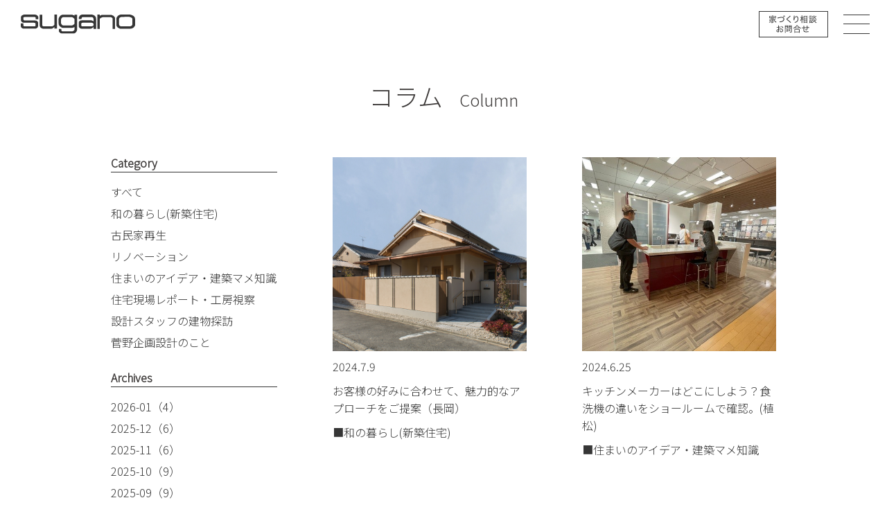

--- FILE ---
content_type: text/html; charset=UTF-8
request_url: https://www.sugano-k.com/hblog/?mode=list&p=8
body_size: 23425
content:
<!DOCTYPE html>
<html>
<head>
<meta name="viewport" content="width=device-width, user-scalable=no, minimum-scale=1.0, maximum-scale=1.0">
<meta charset="utf-8">
<title>寺院新築、耐震補強、和風住宅・古民家再生の設計・工事実況中継、役立つ情報発信中｜株式会社菅野企画設計</title>
<meta name="keywords" content="納骨堂,鐘楼,山門,庫裏,庫裡,書院,客殿,本堂,寺院,寺,和風住宅,古民家再生,設計事務所,耐震診断,耐震補強">
<meta name="description" content="寺院の本堂、納骨堂の設計と耐震診断、和風住宅新築と古民家再生の設計や工事の実況中継中。役立つ情報も毎週更新。">
<link rel="preconnect" href="https://fonts.googleapis.com">
<link rel="preconnect" href="https://fonts.gstatic.com" crossorigin>
<link href="https://fonts.googleapis.com/css2?family=Noto+Sans+JP:wght@300&family=Noto+Serif+JP&display=swap" rel="stylesheet">
<link rel="stylesheet" href="https://cdn.jsdelivr.net/npm/swiper@11/swiper-bundle.min.css">
<link rel="stylesheet" href="/assets/css/html5reset.css">
<link rel="stylesheet" href="/assets/css/base.css?1769614922">
<link rel="stylesheet" href="/assets/css/common.css?1769614922">
<link rel="stylesheet" href="/assets/css/common_wk.css?1769614922">
<link rel="stylesheet" href="/assets/css/column_wk.css?1769614922">
<link rel="stylesheet" href="/assets/css/clearfix.css">
<script src="https://cdn.jsdelivr.net/npm/swiper@11/swiper-bundle.min.js"></script>
<script src="/assets/js/jquery.min.js"></script>
<script src="/assets/js/jquery.lib.js?v=1.0.1"></script>
<script src="/assets/js/jquery.jiin.js?1769614922"></script>
<script src="/assets/js/jquery.heightLine.js"></script>

<link rel="stylesheet" href="/assets/colorbox/colorbox.css">
<script src="/assets/colorbox/jquery.colorbox-min.js"></script>

<link rel="stylesheet" href="/assets/slick/slick.css">
<link rel="stylesheet" href="/assets/slick/slick-theme.css">
<script src="/assets/slick/slick.js"></script>
<script>
<!--
  (function(i,s,o,g,r,a,m){i['GoogleAnalyticsObject']=r;i[r]=i[r]||function(){
  (i[r].q=i[r].q||[]).push(arguments)},i[r].l=1*new Date();a=s.createElement(o),
  m=s.getElementsByTagName(o)[0];a.async=1;a.src=g;m.parentNode.insertBefore(a,m)
  })(window,document,'script','//www.google-analytics.com/analytics.js','ga');

  ga('create', 'UA-4375639-4', 'sugano-k.com');
  ga('send', 'pageview');

//-->
</script>
<!-- Google tag (gtag.js) --> <script async src="https://www.googletagmanager.com/gtag/js?id=G-6ZEB3TBKEV"></script> <script> window.dataLayer = window.dataLayer || []; function gtag(){dataLayer.push(arguments);} gtag('js', new Date()); gtag('config', 'G-6ZEB3TBKEV'); </script></head>
<body id="column_wk">
<div class="column_wk">
  <a name="top" id="top"></a>
<header class="header header-wk">
  <div class="header-in">
    <h1 class="header-logo"><a href="/wanoie/"><img src="/assets/img/common_wk/logo.svg" alt="SUGANO" class="top_img"><img src="/assets/img/common_wk/logo_b.svg" alt="SUGANO" class="other_img"></a></h1>
    <div class="header-r">
      <p class="header-soudan"><a href="/soudan/"><img src="/assets/img/common_wk/header_bt002.svg" alt="家づくり相談　お問合せ" class="top_img btn"><img src="/assets/img/common_wk/header_bt001.svg" alt="家づくり相談　お問合せ" class="other_img btn"></a></p>
      <div class="header-menu">
        <p><span></span><span></span><span></span></p>
      </div>
    </div>
  </div>
</header>
<!-- /header -->

<nav class="nav-menu">
  <div class="nav-menu-content">
    <div class="nav-menu-content-inner">
      <div class="wk_in">
              <div class="nav-menu-column">
          <div class="nav-menu-column-main">
            <div class="nav-menu-column-box">
              <figure><img src="/assets/img/common_wk/wa_ph002.png" alt="" class="pc"><img src="/assets/img/common_wk/sp/wa_ph002.jpg" alt="" class="sp"></figure>
              <ul>
                <li><a href="/wanoie/"><p><span>TOP</span></p></a></li>
                <li><a href="/wanoie/concept/"><p><span>家づくりへの想い</span></p></a></li>
                <li><a href="/wanoie/perform/"><p><span>性能とこだわり</span></p></a></li>
                <li><a href="/wanoie/flow/"><p><span>完成までの流れ</span></p></a></li>
                <li><a href="/wanoie/flow/#cost"><p><span>費用について</span></p></a></li>
                <li><a href="/link/"><p><span>ギャラリー</span></p></a></li>
              </ul>
            </div>
            <div class="nav-menu-column-box">
              <figure><img src="/assets/img/common_wk/ko_ph002.png" alt="" class="pc"><img src="/assets/img/common_wk/sp/ko_ph002.jpg" alt="" class="sp"></figure>
              <ul>
                <li><a href="/kominka/"><p><span>TOP</span></p></a></li>
                <li><a href="/kominka/concept/"><p><span>古民家再生への想い</span></p></a></li>
                <li><a href="/kominka/taishin/"><p><span>耐震診断・耐震補強</span></p></a></li>
                <li><a href="/kominka/flow/"><p><span>完成までの流れ</span></p></a></li>
                <li><a href="/kominka/flow/#cost"><p><span>費用について</span></p></a></li>
                <li><a href="/wafu/kominka/gallery/"><p><span>ギャラリー</span></p></a></li>
              </ul>
            </div>
          </div>
          <p class="nav-menu-column-soudan"><a href="/soudan/"><span>家づくり相談・お問合せ</span></a></p>
          <ul class="nav-menu-column-sub">
            <li><a href="/hblog/"><span class="nav-column">コラム</span></a></li>
            <li><a href="https://ameblo.jp/sugano-k-staff/" target="_blank"><span class="nav-blog">スタッフBlog</span></a></li>
            <li><a href="https://www.instagram.com/sugano_home/" target="_blank"><span class="nav-insta">Instagram</span></a></li>
            <li><a href="/company/">会社情報</a></li>
            <li><a href="/">寺院設計</a></li>
          </ul>
        </div>
            </div>
    </div>
  </div>
</nav>
<!-- /nav-menu --> 

<div class="wk_in">
  <h2 class="column-heading">コラム<span>Column</span></h2>
  <div class="column-con">
    <div class="column-main">
          <ul class="column-list">
              <li>
          <a href="/hblog/detail/678">
            <figure><img src="https://www.sugano-k.com/files/common/2024/202407/0709/01%E3%80%80%E5%A4%96%E8%A6%B3.jpg"></figure>
            <div class="list-box">
              <p class="list-date">2024.7.9</p>
              <h3 class="list-heading">お客様の好みに合わせて、魅力的なアプローチをご提案（長岡）</h3>
              <p class="list-cate">■和の暮らし(新築住宅)</p>
            </div>
          </a>
        </li>
              <li>
          <a href="/hblog/detail/676">
            <figure><img src="/files/column/list/0d9c0af57823e148d4d2e820f92df67b.jpg"></figure>
            <div class="list-box">
              <p class="list-date">2024.6.25</p>
              <h3 class="list-heading">キッチンメーカーはどこにしよう？食洗機の違いをショールームで確認。(植松)
</h3>
              <p class="list-cate">■住まいのアイデア・建築マメ知識</p>
            </div>
          </a>
        </li>
              <li>
          <a href="/hblog/detail/673">
            <figure><img src="/files/column/list/45793c60afef22980a2baf7103a47ee5.jpg"></figure>
            <div class="list-box">
              <p class="list-date">2024.6.11</p>
              <h3 class="list-heading">無垢フローリング実例比較　部屋の印象は木の種類で変わる！（福田）</h3>
              <p class="list-cate">■住まいのアイデア・建築マメ知識</p>
            </div>
          </a>
        </li>
              <li>
          <a href="/hblog/detail/667">
            <figure><img src="https://www.sugano-k.com/files/common/2024/202405/0528/508042959288008821.jpg"></figure>
            <div class="list-box">
              <p class="list-date">2024.5.28</p>
              <h3 class="list-heading">大阪府で木造2階建ての和風住宅の建て方開始！上棟式が行われました（伊藤絵）</h3>
              <p class="list-cate">■和の暮らし(新築住宅)</p>
            </div>
          </a>
        </li>
              <li>
          <a href="/hblog/detail/668">
            <figure><img src="https://www.sugano-k.com/files/common/2024/202405/0514/IMG_9039-2.jpg"></figure>
            <div class="list-box">
              <p class="list-date">2024.5.14</p>
              <h3 class="list-heading">神奈川県の木造住宅で、竣工検査をおこないました（長岡）</h3>
              <p class="list-cate">■住宅現場レポート・工房視察</p>
            </div>
          </a>
        </li>
              <li>
          <a href="/hblog/detail/664">
            <figure><img src="/files/column/list/37bde4849d7393a26df2696eac19c422.jpg"></figure>
            <div class="list-box">
              <p class="list-date">2024.4.30</p>
              <h3 class="list-heading">千葉県で茅葺民家の古民家リノベ進行中！小屋組を活かしたインテリアに(植松)</h3>
              <p class="list-cate">■古民家再生</p>
            </div>
          </a>
        </li>
              <li>
          <a href="/hblog/detail/661">
            <figure><img src="/files/column/list/3deb0e06e0db3de7e7761b59f3e9ed98.jpg"></figure>
            <div class="list-box">
              <p class="list-date">2024.4.16</p>
              <h3 class="list-heading">和風の宿めぐり「別所温泉　旅館　花屋」（菅野）</h3>
              <p class="list-cate">■設計スタッフの建物探訪</p>
            </div>
          </a>
        </li>
              <li>
          <a href="/hblog/detail/659">
            <figure><img src="/files/column/list/c0f78b293efaf6ece6fc022fbf785119.jpg"></figure>
            <div class="list-box">
              <p class="list-date">2024.4.2</p>
              <h3 class="list-heading">古民家は宝の山！リノベーションにお金をかける価値は？（福田）</h3>
              <p class="list-cate">■古民家再生</p>
            </div>
          </a>
        </li>
            </ul>
      <div class="pager mFont"><p><a href="?mode=list&p=7"><img src="/assets/img/common_wk/arrow_i001.png" alt="<"></a></p><ol><li><a href="?mode=list&p=0">1</a></li><li>..</li><li><a href="?mode=list&p=5">6</a></li><li><a href="?mode=list&p=6">7</a></li><li><a href="?mode=list&p=7">8</a></li><li><a href="?mode=list&p=8" class="active">9</a></li><li><a href="?mode=list&p=9">10</a></li><li><a href="?mode=list&p=10">11</a></li><li><a href="?mode=list&p=11">12</a></li><li>..</li><li><a href="?mode=list&p=34">35</a></li></ol><p><a href="?mode=list&p=9"><img src="/assets/img/common_wk/arrow_i001.png" alt=">"></a></p></div>        </div>
    
    <div class="column-side">
      <div class="column-category">
        <h3 class="slide-heading">Category</h3>
        <ul>
          <li><a href="/hblog/">すべて</a></li>
                  <li><a href="/hblog/?cat=29">和の暮らし(新築住宅)</a></li>
                  <li><a href="/hblog/?cat=22">古民家再生</a></li>
                  <li><a href="/hblog/?cat=35">リノベーション</a></li>
                  <li><a href="/hblog/?cat=21">住まいのアイデア・建築マメ知識</a></li>
                  <li><a href="/hblog/?cat=32">住宅現場レポート・工房視察</a></li>
                  <li><a href="/hblog/?cat=33">設計スタッフの建物探訪</a></li>
                  <li><a href="/hblog/?cat=34">菅野企画設計のこと</a></li>
                </ul>
      </div>
      <div class="column-archives">
        <h3 class="slide-heading">Archives</h3>
        <ul>
                  <li><a href="/hblog/?d=2026-01">2026-01（4）</a></li>
                  <li><a href="/hblog/?d=2025-12">2025-12（6）</a></li>
                  <li><a href="/hblog/?d=2025-11">2025-11（6）</a></li>
                  <li><a href="/hblog/?d=2025-10">2025-10（9）</a></li>
                  <li><a href="/hblog/?d=2025-09">2025-09（9）</a></li>
                  <li><a href="/hblog/?d=2025-08">2025-08（3）</a></li>
                  <li><a href="/hblog/?d=2025-07">2025-07（3）</a></li>
                  <li><a href="/hblog/?d=2025-06">2025-06（1）</a></li>
                  <li><a href="/hblog/?d=2025-05">2025-05（1）</a></li>
                  <li><a href="/hblog/?d=2025-04">2025-04（3）</a></li>
                </ul>
              <ul class="column-archives-morelist">
                  <li><a href="/hblog/?d=2025-03">2025-03（1）</a></li>
                  <li><a href="/hblog/?d=2025-02">2025-02（2）</a></li>
                  <li><a href="/hblog/?d=2025-01">2025-01（2）</a></li>
                  <li><a href="/hblog/?d=2024-12">2024-12（4）</a></li>
                  <li><a href="/hblog/?d=2024-11">2024-11（2）</a></li>
                  <li><a href="/hblog/?d=2024-10">2024-10（3）</a></li>
                  <li><a href="/hblog/?d=2024-09">2024-09（2）</a></li>
                  <li><a href="/hblog/?d=2024-08">2024-08（2）</a></li>
                  <li><a href="/hblog/?d=2024-07">2024-07（2）</a></li>
                  <li><a href="/hblog/?d=2024-06">2024-06（2）</a></li>
                  <li><a href="/hblog/?d=2024-05">2024-05（2）</a></li>
                  <li><a href="/hblog/?d=2024-04">2024-04（3）</a></li>
                  <li><a href="/hblog/?d=2024-03">2024-03（2）</a></li>
                  <li><a href="/hblog/?d=2024-02">2024-02（2）</a></li>
                  <li><a href="/hblog/?d=2024-01">2024-01（1）</a></li>
                  <li><a href="/hblog/?d=2023-12">2023-12（2）</a></li>
                  <li><a href="/hblog/?d=2023-11">2023-11（3）</a></li>
                  <li><a href="/hblog/?d=2023-10">2023-10（3）</a></li>
                  <li><a href="/hblog/?d=2023-09">2023-09（2）</a></li>
                  <li><a href="/hblog/?d=2023-08">2023-08（2）</a></li>
                  <li><a href="/hblog/?d=2023-07">2023-07（3）</a></li>
                  <li><a href="/hblog/?d=2023-06">2023-06（2）</a></li>
                  <li><a href="/hblog/?d=2023-05">2023-05（3）</a></li>
                  <li><a href="/hblog/?d=2023-04">2023-04（2）</a></li>
                  <li><a href="/hblog/?d=2023-03">2023-03（2）</a></li>
                  <li><a href="/hblog/?d=2023-02">2023-02（2）</a></li>
                  <li><a href="/hblog/?d=2023-01">2023-01（5）</a></li>
                  <li><a href="/hblog/?d=2022-12">2022-12（1）</a></li>
                  <li><a href="/hblog/?d=2022-11">2022-11（2）</a></li>
                  <li><a href="/hblog/?d=2022-10">2022-10（2）</a></li>
                  <li><a href="/hblog/?d=2022-08">2022-08（1）</a></li>
                  <li><a href="/hblog/?d=2022-07">2022-07（1）</a></li>
                  <li><a href="/hblog/?d=2022-05">2022-05（1）</a></li>
                  <li><a href="/hblog/?d=2022-03">2022-03（1）</a></li>
                  <li><a href="/hblog/?d=2022-02">2022-02（3）</a></li>
                  <li><a href="/hblog/?d=2022-01">2022-01（2）</a></li>
                  <li><a href="/hblog/?d=2021-12">2021-12（3）</a></li>
                  <li><a href="/hblog/?d=2021-11">2021-11（3）</a></li>
                  <li><a href="/hblog/?d=2021-10">2021-10（2）</a></li>
                  <li><a href="/hblog/?d=2021-06">2021-06（1）</a></li>
                  <li><a href="/hblog/?d=2021-05">2021-05（1）</a></li>
                  <li><a href="/hblog/?d=2021-02">2021-02（1）</a></li>
                  <li><a href="/hblog/?d=2021-01">2021-01（1）</a></li>
                  <li><a href="/hblog/?d=2020-12">2020-12（1）</a></li>
                  <li><a href="/hblog/?d=2020-11">2020-11（1）</a></li>
                  <li><a href="/hblog/?d=2020-08">2020-08（1）</a></li>
                  <li><a href="/hblog/?d=2020-06">2020-06（1）</a></li>
                  <li><a href="/hblog/?d=2020-02">2020-02（2）</a></li>
                  <li><a href="/hblog/?d=2019-12">2019-12（1）</a></li>
                  <li><a href="/hblog/?d=2019-11">2019-11（2）</a></li>
                  <li><a href="/hblog/?d=2019-10">2019-10（2）</a></li>
                  <li><a href="/hblog/?d=2019-09">2019-09（1）</a></li>
                  <li><a href="/hblog/?d=2019-07">2019-07（2）</a></li>
                  <li><a href="/hblog/?d=2019-06">2019-06（2）</a></li>
                  <li><a href="/hblog/?d=2019-05">2019-05（3）</a></li>
                  <li><a href="/hblog/?d=2019-04">2019-04（2）</a></li>
                  <li><a href="/hblog/?d=2019-03">2019-03（1）</a></li>
                  <li><a href="/hblog/?d=2019-02">2019-02（4）</a></li>
                  <li><a href="/hblog/?d=2019-01">2019-01（2）</a></li>
                  <li><a href="/hblog/?d=2018-12">2018-12（3）</a></li>
                  <li><a href="/hblog/?d=2018-11">2018-11（1）</a></li>
                  <li><a href="/hblog/?d=2018-10">2018-10（4）</a></li>
                  <li><a href="/hblog/?d=2018-09">2018-09（3）</a></li>
                  <li><a href="/hblog/?d=2018-08">2018-08（4）</a></li>
                  <li><a href="/hblog/?d=2018-07">2018-07（3）</a></li>
                  <li><a href="/hblog/?d=2018-06">2018-06（2）</a></li>
                  <li><a href="/hblog/?d=2018-05">2018-05（3）</a></li>
                  <li><a href="/hblog/?d=2018-04">2018-04（3）</a></li>
                  <li><a href="/hblog/?d=2018-03">2018-03（5）</a></li>
                  <li><a href="/hblog/?d=2018-02">2018-02（2）</a></li>
                  <li><a href="/hblog/?d=2018-01">2018-01（4）</a></li>
                  <li><a href="/hblog/?d=2017-12">2017-12（2）</a></li>
                  <li><a href="/hblog/?d=2017-11">2017-11（1）</a></li>
                  <li><a href="/hblog/?d=2017-10">2017-10（4）</a></li>
                  <li><a href="/hblog/?d=2017-09">2017-09（3）</a></li>
                  <li><a href="/hblog/?d=2017-08">2017-08（4）</a></li>
                  <li><a href="/hblog/?d=2017-07">2017-07（4）</a></li>
                  <li><a href="/hblog/?d=2017-06">2017-06（5）</a></li>
                  <li><a href="/hblog/?d=2017-05">2017-05（5）</a></li>
                  <li><a href="/hblog/?d=2017-04">2017-04（6）</a></li>
                  <li><a href="/hblog/?d=2017-03">2017-03（12）</a></li>
                  <li><a href="/hblog/?d=2017-02">2017-02（12）</a></li>
                  <li><a href="/hblog/?d=2017-01">2017-01（3）</a></li>
                  <li><a href="/hblog/?d=2016-12">2016-12（3）</a></li>
                  <li><a href="/hblog/?d=2016-11">2016-11（6）</a></li>
                  <li><a href="/hblog/?d=2016-10">2016-10（4）</a></li>
                  <li><a href="/hblog/?d=2016-09">2016-09（4）</a></li>
                  <li><a href="/hblog/?d=2016-08">2016-08（2）</a></li>
                </ul>
              <p class="column-archives-morebtn"><img src="/assets/img/common_wk/more_bt001.svg" alt="View More"></p>
      </div>
    </div>
  </div>
</div>

  
<div class="contact-sec">
  <div class="contact-top">
    <div class="wk_in">
      <h2 class="contact-heading">家づくり相談＆お問合せ</h2>
    </div>
  </div>
  <div class="contact-con">
    <div class="wk_in">
      <div class="contact-box">
        <div class="contact-l">
          <ul>
            <li><a href="/soudan/"><img src="/assets/img/common_wk/contact_bt001.svg" alt="来社で家づくり相談" class="pc btn"><img src="/assets/img/common_wk/sp/contact_bt001.svg" alt="来社で家づくり相談" class="sp"></a></li>
            <li><a href="/soudan/"><img src="/assets/img/common_wk/contact_bt002.svg" alt="ONLINEで家づくり相談" class="pc btn"><img src="/assets/img/common_wk/sp/contact_bt002.svg" alt="ONLINEで家づくり相談" class="sp"></a></li>
            <li class="contact-free"><a href="/soudan/"><img src="/assets/img/common_wk/contact_bt003.svg" alt="ご自宅で無料アドバイス" class="pc btn"><img src="/assets/img/common_wk/sp/contact_bt003.svg" alt="ご自宅で無料アドバイス" class="sp"></a></li>
          </ul>
          <dl>
            <dt>一宮本社</dt>
            <dd>JR木曽川駅より徒歩約3分<br class="sp">〈駐車場完備〉</dd>
          </dl>
          <dl>
            <dt>関東事務所</dt>
            <dd>JR桜木町駅より徒歩約6分、<br>
              みなとみらい線馬車道駅より徒歩約2分</dd>
          </dl>
        </div>
        <div class="contact-r">
          <dl>
            <dt>一宮本社</dt>
            <dd><a href="tel:0586-84-2003"><img src="/assets/img/common_wk/tel_tx001.svg" alt="0586-84-2003"></a></dd>
          </dl>
          <dl>
            <dt>関東事務所</dt>
            <dd><a href="tel:045-264-9160"><img src="/assets/img/common_wk/tel_tx002.svg" alt="045-264-9160"></a></dd>
          </dl>
          <p><a href="/soudan/"><img src="/assets/img/common_wk/mail_i001.svg" alt="メールでお問合せ" class="btn pc"><img src="/assets/img/common_wk/sp/mail_i001.svg" alt="メールでお問合せ" class="sp"></a></p>
        </div>
      </div>
    </div>
  </div>
</div>
<!-- /contact-sec --> 
  <footer class="footer">
  <div class="footer-in">
    <div class="footer-con">
      <div class="footer-l">
        <p class="footer-logo"><a href="/wanoie/"><img src="/assets/img/common_wk/logo.svg" alt="SUGANO"></a></p>
        <p class="footer-address">株式会社菅野企画設計<br>
          本社／愛知県一宮市木曽川町黒田往還南60-3<br>
          関東事務所／横浜市中区太田町6-79　<br class="sp">アブソルート横濱馬車道ビル403号室</p>
      </div>
      <div class="footer-r">
        <ul class="footer-link">
          <li class="footer-link-column"><a href="/hblog/"><span>コラム</span></a></li>
          <li class="footer-link-blog"><a href="https://ameblo.jp/sugano-k-staff/" target="_blank"><span>スタッフBlog</span></a></li>
          <li class="footer-link-insta"><a href="https://www.instagram.com/sugano_home/" target="_blank"><span>Instagram</span></a></li>
        </ul>
        <ul class="footer-nav">
                  <li><a href="/wanoie/">▷和の家</a></li>
                          <li><a href="/kominka/">▷古民家再生</a></li>
                  <li><a href="/company/">▷会社情報</a></li>
          <li><a href="/">▷寺院設計</a></li>
        </ul>
      </div>
    </div>
    <p class="copy">Copyright&copy; 菅野企画設計 All Rights Reserved.</p>
  </div>
</footer>
<!-- /footer --> 
</div>

</body>
</html>

--- FILE ---
content_type: text/css
request_url: https://www.sugano-k.com/assets/css/base.css?1769614922
body_size: 123007
content:
@charset "UTF-8";
body { background: #fff; color: #3D3A39; font: 12px/1.5 "メイリオ", Meiryo, "ヒラギノ角ゴ Pro W3", "Hiragino Kaku Gothic Pro", Osaka, "ＭＳ Ｐゴシック", "MS PGothic", sans-serif; }

a { color: #192D81; text-decoration: none; }

a:hover { color: #192D81; text-decoration: underline; }

* { -webkit-box-sizing: border-box; -moz-box-sizing: border-box; box-sizing: border-box; }

img { max-width: 100%; height: auto; vertical-align: bottom; }

li { list-style: none; }

button { padding: 0; border: none; vertical-align: bottom; cursor: pointer; }

.pc { display: block; }

.pc-i { display: inline; }

.sp, .sp-i { display: none; }

.mFont { font-family: YuMincho, "Yu Mincho", "Hiragino Mincho ProN", "serif"; }

.left { float: left; }

.right { float: right; }

.tac { text-align: center; }

.tar { text-align: right; }

.indent { padding-left: 1em; text-indent: -1em; }

.opacity { transition: all .4s; }

.opacity:hover { opacity: 0.7; }

.opacity-img img { transition: all .4s; }

.opacity-img:hover img { opacity: 0.7; }

.error-message { color: #C7161E; }

.mab0 { margin-bottom: 0 !important; }

.mab20 { margin-bottom: 20px !important; }

.mab30 { margin-bottom: 30px !important; }

.pat8 { padding-top: 8px !important; }

.pat30 { padding-top: 30px !important; }

.slide { width: 100%; }

.title { width: 100%; margin-bottom: 25px; background: #192D81; }

.title p { width: 100%; max-width: 960px; margin: 0 auto; padding: 15px 0; }

.pagination { margin: 15px 10px; }

.pagination ul { text-align: center; }

.pagination li { display: inline-block; padding: 0 2px; }

.pagination a { display: inline-block; padding: 6px 8px; color: #192d81; text-decoration: none; line-height: 1; }

.pagination-page { border: 1px solid #192d81; }

.pagination-cur { background: #192d81; color: #FFF !important; }

.linkbox-opacity { position: relative; display: block; }
.linkbox-opacity::before { content: ''; position: absolute; top: 0; left: 0; width: 100%; height: 100%; background-color: rgba(228, 228, 228, 0.5); pointer-events: none; opacity: 0; transition: all .5s; }
.linkbox-opacity:hover::before { opacity: 1; }

.linkboximg-opacity .linkboximg-opacity-img { position: relative; display: block; }
.linkboximg-opacity .linkboximg-opacity-img::before { content: ''; position: absolute; top: 0; left: 0; width: 100%; height: 100%; background-color: rgba(228, 228, 228, 0.5); pointer-events: none; opacity: 0; transition: all .5s; }
.linkboximg-opacity .linkboximg-opacity-img:hover::before { opacity: 1; }

#content { width: 100%; max-width: 960px; margin: 0 auto; padding-bottom: 146px; background: url(../img/common/bg_ph001.gif) no-repeat bottom center; }

#content #main { float: left; width: 77.6%; margin: 0 auto; }

#content .banner { margin: 0 0 90px 0; }

#content .example .listtitle { margin-bottom: 10px; border-bottom: 4px solid #192D81; }

#content .example .listtitle h2 { float: left; padding-top: 5px; font-size: 202%; color: #192D81; }

#content .example .listtitle h2 span { font-size: 83%; }

#content .example .listtitle p { float: right; padding-top: 20px; font-size: 83%; }

#content .example .listup { margin: 0 0 90px 0; }

#content .example .listup li { float: left; width: 23.48%; margin: 0 2.01% 15px 0; }

#content .example .listup li:nth-child(4n) { margin-right: 0; }

#content .example .listup dt { margin-bottom: 5px; }

#content .example .listup dd span { font-size: 117%; font-weight: bold; font-family: "ＭＳ Ｐ明朝", "MS PMincho", "ヒラギノ明朝 Pro W3", "Hiragino Mincho Pro", serif; }

#content .back { margin: 20px 0 150px; font-size: 117%; text-align: center; }

#content .back a { color: #3D3A39; padding-left: 20px; background: url(../img/common/back_i001.gif) no-repeat left center; }

#snav { float: right; width: 20.1%; }

#snav h2 { margin-bottom: 10px; }

#snav li { margin-bottom: 8px; }

#snav a:hover { opacity: 0.7; }

#snav .navbox { margin-bottom: 8px; padding-top: 8px; border: 1px solid #3E3A39; }

#snav .navbox li { width: 91.19%; margin: 0 auto; margin-bottom: 8px; }

#snav dt { padding: 5px 10px; background: #192D81; color: #fff; font-size: 117%; }

#snav dd { padding: 10px 0 10px 15px; background: #EEEEEF; }

#snav dd li { width: 90.67%; border-bottom: 1px solid #231815; }

#snav dd li a { color: #3D3A39; }

#snav .category { margin-bottom: 10px; }

#snav .archive { margin-bottom: 30px; }

#snav .archive .archive-year { cursor: pointer; }

#snav .archive .archive-month { display: none; }

#snav .archive .archive-month a { display: block; float: left; width: 33.33%; padding-left: 1em; }

#snav .archive li.is-open .archive-month { display: block; }

#snav .search { width: 97%; padding: 5px; margin-bottom: 25px; border: 1px solid #3E3A39; }

#snav .search-txt { float: left; width: 85.22%; border: none; outline: none; }

#snav .search-img { float: right; width: 9.65%; }

#different #content #main h2 { margin-bottom: 15px; font-size: 168%; font-weight: normal; font-weight: bold; font-family: "ＭＳ Ｐ明朝", "MS PMincho", "ヒラギノ明朝 Pro W3", "Hiragino Mincho Pro", serif; }

#different #content #main h3 { margin-bottom: 5px; padding: 5px 10px; font-size: 151%; font-weight: normal; background: #192D81; color: #fff; }

#different #content .ttl-different { margin-bottom: 35px; padding-bottom: 5px; border-bottom: 1px solid #363636; font-size: 300%; font-weight: bold; font-family: "ＭＳ Ｐ明朝", "MS PMincho", "ヒラギノ明朝 Pro W3", "Hiragino Mincho Pro", serif; }

#different #content .box-01 { margin-bottom: 30px; }

#different #content .box-01 .img-box { margin-bottom: 15px; }

#different #content .box-01 dt { float: left; width: 48.64%; }

#different #content .box-01 dd { float: right; width: 48.64%; }

#different #content .box-02 { margin-bottom: 30px; }

#different #content .ttl-box dt { font-size: 116%; font-weight: bold; line-height: 1.6; }

#different #content .ttl-box dd { line-height: 1.8; }

#different #content .ttl-box dt span { font-size: 150%; color: #8c1d2b; }

#different #content .link-box { margin-top: 20px; padding-left: 15px; background: url(../img/different/link_i001.gif) no-repeat left center; }

#different #content .box-02 .ttl-box { float: right; width: 48.64%; }

#different #content .box-02 .ttl-box dt { margin-bottom: 20px; }

#different #content .box-02 .img-box { float: left; width: 48.64%; }

#different #content .box-03 { margin-bottom: 50px; }

#different #content .box-03 dt { float: left; width: 48.64%; }

#different #content .box-03 dd { float: right; width: 48.64%; line-height: 1.8; }

#different #content .lead { font-family: "ＭＳ Ｐ明朝", "MS PMincho", "ヒラギノ明朝 Pro W3", "Hiragino Mincho Pro", serif; }

#different #content .lead li { margin: 0 0 25px 0; }

#different #content .lead dl { float: left; width: 63.08%; }

#different #content .lead dt { font-size: 151%; font-weight: bold; color: #8c1d2b; font-family: "メイリオ", Meiryo, "ヒラギノ角ゴ Pro W3", "Hiragino Kaku Gothic Pro", Osaka, "ＭＳ Ｐゴシック", "MS PGothic", sans-serif; }

#different #content .lead dd { line-height: 1.8; }

#different #content .lead p { float: right; width: 35.57%; }

#different #content .banner { margin: 0 0 30px 0; }

#different #content .different-btn { margin-bottom: 50px; text-align: center; }
@media screen and (max-width: 640px) { #different #content .different-btn { width: 87.5%; margin: 0 auto 50px; } }

#gallery .syoukibo { width: 100%; margin-bottom: 25px; background: #512c66; }

#gallery .syoukibo p { width: 100%; max-width: 960px; margin: 0 auto; padding: 15px 0; }

#gallery .rc { width: 100%; margin-bottom: 25px; background: #344775; }

#gallery .rc p { width: 100%; max-width: 960px; margin: 0 auto; padding: 15px 0; }

#gallery .mokuzo { width: 100%; margin-bottom: 25px; background: #9A0E20; }

#gallery .mokuzo p { width: 100%; max-width: 960px; margin: 0 auto; padding: 15px 0; }

#gallery .taishin { width: 100%; margin-bottom: 25px; background: #5a667d; }

#gallery .taishin p { width: 100%; max-width: 960px; margin: 0 auto; padding: 15px 0; }

#gallery #content .link01 { width: 96.77%; margin-bottom: 83px; }

#gallery #content .link01 li { margin-bottom: 40px; }

#gallery #content .list { display: flex; flex-wrap: wrap; margin: 0; }

#gallery #content .list li { width: 23.48%; margin: 0 2.01% 20px 0; }

#gallery #content .list li:nth-child(4n) { margin-right: 0; }

#gallery #content .list li a { color: #3D3A39; text-decoration: none; }

#gallery #content .list li dt { margin-bottom: 5px; background: #000; }

#gallery #content .list li span { font-size: 117%; font-weight: bold; font-family: "ＭＳ Ｐ明朝", "MS PMincho", "ヒラギノ明朝 Pro W3", "Hiragino Mincho Pro", serif; }

#gallery #content .list li p { margin-top: 5px; padding: 5px 0; border-top: 1px solid #000; border-bottom: 1px solid #000; }

#gallery #content .subcategory { margin-bottom: 20px; padding: 10px 0 11px 28px; background: #512c66; }

#gallery #content .detailtitle { margin-bottom: 15px; padding: 10px 0; border-bottom: 1px solid #3E3A39; border-top: 1px solid #3E3A39; font-family: "ＭＳ Ｐ明朝", "MS PMincho", "ヒラギノ明朝 Pro W3", "Hiragino Mincho Pro", serif; font-size: 168%; font-weight: normal; }

#gallery #content .mab25 { margin-bottom: 25px; }

#gallery #content .lead { float: left; width: 64.42%; font-size: 117%; line-height: 2; font-family: "ＭＳ Ｐ明朝", "MS PMincho", "ヒラギノ明朝 Pro W3", "Hiragino Mincho Pro", serif; }

#gallery #content .right { width: 26.17%; }

#gallery #content .right ul { margin-bottom: 10px; padding: 10px; background: #DBDCDC; }

#gallery #content .right ul li { padding-left: 1em; text-indent: -1em; }

#gallery .slider .bx-wrapper { position: relative; margin: 0 auto 10px; padding: 0; *zoom: 1; }

#gallery .slider .bx-wrapper img { max-width: 100%; }

#gallery .slider .bx-wrapper .bx-pager, #gallery .slider .bx-wrapper .bx-controls-auto { position: absolute; bottom: -30px; width: 100%; }

#gallery .slider .bx-wrapper .bx-prev { display: none; left: 0; background: url(../img/gallery/prev_bt001.png) no-repeat left 0; }

#gallery .slider .bx-wrapper .bx-next { display: none; right: 0; background: url(../img/gallery/next_bt001.png) no-repeat right 0; }

#gallery .slider .bx-wrapper .bx-prev:hover { background-position: 0 0; }

#gallery .slider .bx-wrapper .bx-next:hover { background-position: 10px 0; }

#gallery .slider .bx-wrapper .bx-controls-direction a { position: absolute; top: 50%; margin-top: -16px; outline: 0; width: 32px; height: 32px; text-indent: -9999px; z-index: 9999; }

#gallery .slider .bx-wrapper .bx-controls-direction a.disabled { display: none; }

#gallery .slider .bx-wrapper .bx-controls.bx-has-controls-auto.bx-has-pager .bx-pager { text-align: left; width: 80%; }

#gallery .slider .bx-wrapper .bx-controls.bx-has-controls-auto.bx-has-pager .bx-controls-auto { right: 0; width: 35px; }

#gallery .slider .bxslider li { width: 99.86%; /*height: 496px;*/ text-align: center; }

#gallery .slider .bx-caption { background: #666 \9 ; background: rgba(80, 80, 80, 0.75); width: 100%; text-align: left; }

#gallery .slider .bx-caption span { color: #fff; display: block; padding: 10px; }

#gallery .slider #bx-pager ul { margin: 0 -7px 0 0; }

#gallery .slider #bx-pager li { width: 143px; float: left; margin: 0 7px 8px 0; text-align: center; }

#gallery .slider #bx-pager li img { width: auto; height: 98px; }

#gallery .slider #bx-pager li a:hover { opacity: 0.7; }

#gallery .slider .bx-red { color: #9C1D2B; }

#gallery .slider .bx-lead { margin-bottom: 10px; }

#hondou #content #main h3 { margin-bottom: 15px; padding: 5px 10px; font-size: 151%; font-weight: normal; background: #192D81; color: #fff; }

#hondou #content .damage h2 { margin-bottom: 5px; line-height: 1.2; font-size: 253%; font-family: "ＭＳ Ｐ明朝", "MS PMincho", "ヒラギノ明朝 Pro W3", "Hiragino Mincho Pro", serif; }

#hondou #content .listlead { margin-bottom: 5px; line-height: 1.2; font-size: 253%; font-family: "ＭＳ Ｐ明朝", "MS PMincho", "ヒラギノ明朝 Pro W3", "Hiragino Mincho Pro", serif; }

#hondou #content .photo { margin-bottom: 25px; text-align: right; }

#hondou #content .damage .box { margin-bottom: 20px; }

#hondou #content .damage .box .left { width: 64.42%; font-size: 117%; font-family: "ＭＳ Ｐ明朝", "MS PMincho", "ヒラギノ明朝 Pro W3", "Hiragino Mincho Pro", serif; }

#hondou #content .damage .box .right { width: 31.27%; }

#hondou #content .damage .box .right p { margin-bottom: 5px; }

#hondou #content .damage .box .right dt { margin-bottom: 5px; padding-bottom: 5px; border-bottom: 1px solid #3E3A39; font-size: 134%; font-weight: bold; font-family: "ＭＳ Ｐ明朝", "MS PMincho", "ヒラギノ明朝 Pro W3", "Hiragino Mincho Pro", serif; }

#hondou #content .damage .damage6 { margin-bottom: 20px; }

#hondou #content .damage .damage6 .left { width: 56.37%; }

#hondou #content .damage .damage6 .right { width: 40.93%; }

#hondou #content .damage .damage6 .right ul { margin-right: 0; }

#hondou #content .damage .damage6 .right li:first-child { float: left; width: 49.18%; }

#hondou #content .damage .damage6 .right li:last-child { float: right; width: 49.18%; }

#hondou #content .damage .damage5 { margin-bottom: 30px; }

#hondou #content .damage .damage5 .right { width: 40.93%; }

#hondou #content .damage .damage5 ul { float: left; width: 56.37%; }

#hondou #content .damage .damage5 li:first-child { float: left; width: 49.52%; }

#hondou #content .damage .damage5 li:last-child { float: right; width: 49.52%; }

#hondou #content .damage .damage5 dt { margin-bottom: 5px; padding-bottom: 5px; border-bottom: 1px solid #3E3A39; font-size: 134%; font-weight: bold; font-family: "ＭＳ Ｐ明朝", "MS PMincho", "ヒラギノ明朝 Pro W3", "Hiragino Mincho Pro", serif; }

#hondou #content .damage .red { width: 100%; margin-bottom: 10px; padding: 10px 20px; border: 1px solid #B41526; font-size: 151%; color: #B41526; }

#hondou #content .list { margin-bottom: 25px; }

#hondou #content .list .left { width: 51.81%; }

#hondou #content .list .left p { margin-bottom: 5px; }

#hondou #content .list .left ul { margin-right: -8px; }

#hondou #content .list .left li:first-child { float: left; width: 48.96%; }

#hondou #content .list .left li:last-child { float: right; width: 48.96%; }

#hondou #content .list .right { width: 45.36%; }

#hondou #content .list .right dt { margin-bottom: 10px; }

#aseismatic #content #main h3 { margin-bottom: 5px; font-size: 253%; font-family: "ＭＳ Ｐ明朝", "MS PMincho", "ヒラギノ明朝 Pro W3", "Hiragino Mincho Pro", serif; }

#aseismatic #content #main h4 { margin-bottom: 5px; padding: 5px 10px; font-size: 151%; font-weight: normal; background: #192D81; color: #fff; }

#aseismatic #content #main h5 { margin-bottom: 10px; }

#aseismatic #content .protect { margin-bottom: 30px; }

#aseismatic #content .protect h2 { margin-bottom: 10px; font-size: 350%; }

#aseismatic #content .protect .left { width: 52.3489932886%; font-size: 166.6666666667%; }

#aseismatic #content .protect .right { width: 47.6510067114%; }

#aseismatic #content .protect .cost { position: relative; z-index: 1; width: 45.23%; margin: -40px 0 0 20px; padding: 20px 0; background: url(../img/aseismatic/aseismatic_bg001.png) no-repeat center top; background-size: 100% 100%; font-size: 185%; color: #fff; text-align: center; background-size: auto 100%; }

#aseismatic #content .protect .cost span { font-size: 117%; }

#aseismatic #content .protect .cost .tax { font-size: 80%; }

#aseismatic #content .protect .cost small { font-size: 53.8461538462%; }

#aseismatic #content .protect .box { margin-top: -50px; padding: 10px 25px; border: 1px solid #b81627; }

#aseismatic #content .protect .box dt { font-size: 168%; font-weight: bold; color: #b81627; white-space: nowrap; }

#aseismatic #content .protect .box dt .stxt { font-size: 80%; color: #b81627; margin-left: -10px; white-space: nowrap; }

#aseismatic #content .protect .box p { font-size: 117%; text-align: right; }

#aseismatic #content .protect .box .cost-list { margin: 20px 0 0 0; }

#aseismatic #content .protect .box .cost-list-in { display: flex; justify-content: space-between; }

#aseismatic #content .protect .box ul { width: 48%; }

#aseismatic #content .protect .box li { margin-bottom: 10px; }

#aseismatic #content .protect .box li figure { margin-top: 10px; }

#aseismatic #content .protect .cost-add { margin-top: 10px; color: #b81627; }

#aseismatic #content .aseismatic-link { margin-bottom: 40px; }
@media screen and (max-width: 640px) { #aseismatic #content .aseismatic-link { width: 87.5%; margin: 0 auto 6.25%; } }

#aseismatic #content .check { position: relative; margin-bottom: 30px; }

#aseismatic #content .check h2 { padding: 6px 25px 3px; background: #192D81; font-size: 200%; color: #fff; font-weight: normal; }

#aseismatic #content .check dl { width: 47.96%; }

#aseismatic #content .check .box { padding: 10px 25px; background: #EEEEEF; }

#aseismatic #content .check .box dt { margin-bottom: 5px; font-size: 168%; font-weight: bold; color: #b81627; }

#aseismatic #content .check .box dd { font-size: 117%; }

#aseismatic #content .check .box .red { margin-top: 10px; font-size: 83% !important; color: #b81627; }

#aseismatic #content .check .box .icon { position: absolute; width: 11.4% !important; bottom: 20%; left: 32%; }

#aseismatic #content .check .box .tel { margin: 10px 0 0; font-size: 168%; color: #192D81; }

#aseismatic #content .check .box .tellead { font-size: 76% !important; }

#aseismatic #content .flow { position: relative; }

#aseismatic #content .flow h2 { padding: 6px 25px 3px; background: #192D81; font-size: 200%; color: #fff; font-weight: normal; }

#aseismatic #content .flow .case { margin-bottom: 35px; padding: 20px; background: #EEEEEF; }

#aseismatic #content .flow .flow-list { padding-bottom: 10px; }

#aseismatic #content .flow .flow-list-box { display: flex; justify-content: space-between; margin-bottom: 20px; }

#aseismatic #content .flow .flow-list-box dl { width: 47.2340425532%; }

#aseismatic #content .flow .flow-list-box dt { margin-bottom: 5px; font-size: 166.6666666667%; font-weight: bold; line-height: 1.3; }

#aseismatic #content .flow .flow-list-box dd figure { margin-top: 15px; }

#aseismatic #content .flow .flow-way { display: flex; justify-content: space-between; }

#aseismatic #content .flow .flow-way dl { width: 47.2340425532%; }

#aseismatic #content .flow .flow-way dt { margin-bottom: 5px; font-size: 166.6666666667%; font-weight: bold; }

#aseismatic #content .flow .flow-way figure { width: 47.2340425532%; }

#aseismatic #content .flow .flow-ex { display: flex; justify-content: space-between; }

#aseismatic #content .flow .flow-ex-left { width: 35%; }

#aseismatic #content .flow .flow-ex-right { width: 62.38%; }

#aseismatic #content .flow .flow-ex-right dt { margin-bottom: 10px; font-size: 166.6666666667%; }

#aseismatic #content .flow .sample { margin-top: 25px; padding: 10px 30px; border: 1px solid #3E3A39; }

#aseismatic #content .flow .sample ul { display: flex; flex-wrap: wrap; justify-content: space-between; }

#aseismatic #content .flow .sample li { width: 47.5667189953%; margin: 0 0 15px 0; }

#aseismatic #content .flow .sample li dt { margin-bottom: 10px; }

#aseismatic #content .example .listup { margin-bottom: 20px; }

#aseismatic #content .kominka { margin-bottom: 90px; text-align: center; }

#aseismatic #content .example .example-ttl { display: flex; justify-content: space-between; align-items: flex-end; margin-bottom: 20px; padding: 6px 25px 3px; background: #192D81; color: #fff; }

#aseismatic #content .example .example-ttl h2 { font-size: 200%; font-weight: normal; }

#aseismatic #content .example .example-ttl p { padding-bottom: 5px; }

#flow #content .ttl-flow { margin-bottom: 4.05%; font-size: 133%; font-weight: bold; font-family: "ＭＳ Ｐ明朝", "MS PMincho", "ヒラギノ明朝 Pro W3", "Hiragino Mincho Pro", serif; }

#flow #content .ttl-flow span { margin-right: 2.7%; font-size: 183%; }

#flow #content #box_flow .box { position: relative; margin-bottom: 20px; }

#flow #content #box_flow .box .boxicon { position: absolute; top: -5px; left: 3px; }

#flow #content #box_flow .right { width: 31.24%; padding-top: 35px; }

#flow #content #box_flow .lead { float: left; width: 62%; margin-left: 25px; padding-left: 45px; background: url(../img/flow/flow_i008.jpg) repeat-y left bottom; }

#flow #content #box_flow .lead dt { margin-bottom: 12px; padding-bottom: 5px; border-bottom: 1px solid #192D81; color: #192D81; font-size: 185%; font-weight: bold; font-family: "ＭＳ Ｐ明朝", "MS PMincho", "ヒラギノ明朝 Pro W3", "Hiragino Mincho Pro", serif; }

#flow #content #box_flow .compe { width: 100%; margin: 10px 0; padding: 10px 20px; border: 1px solid #192D81; }

#flow #content #box_flow .compe dt { margin-bottom: 5px; padding-bottom: 0; border: none; color: #192D81; font-weight: bold; font-size: 134%; }

#flow #content #box_flow .flow07 { margin-bottom: 70px; }

#flow #content #box_flow .flow07 .lead { background: none; }

#flow #content #cost .faq h2 { margin-bottom: 15px; padding: 5px 25px; background: #801B75; color: #fff; font-weight: normal; font-size: 134%; border-bottom-right-radius: 10px; -webkit-border-bottom-right-radius: 10px; -moz-border-radius-bottomright: 10px; border-bottom-left-radius: 10px; -webkit-border-bottom-left-radius: 10px; -moz-border-radius-bottomleft: 10px; }

#flow #content #cost .faq ul { margin: 0 0 25px 0; }

#flow #content #cost .faq li { float: left; width: 47.91%; margin: 0 4.02% 15px 0; }

#flow #content #cost .faq li:nth-child(2n) { margin-right: 0; }

#flow #content #cost .faq dt { font-size: 134%; font-weight: bold; color: #801B75; font-family: "ＭＳ Ｐ明朝", "MS PMincho", "ヒラギノ明朝 Pro W3", "Hiragino Mincho Pro", serif; }

#flow #content #cost .faq dd { padding-top: 10px; border-top: 1px solid #801B75; }

#flow #content #cost .faq01 { padding: 13px 0 5px 40px !important; background: url(../img/cost/faq_i001.gif) no-repeat left center; }

#flow #content #cost .faq02 { padding: 13px 0 5px 40px !important; background: url(../img/cost/faq_i002.gif) no-repeat left center; }

#flow #content #cost .faq03 { padding: 13px 0 5px 40px !important; background: url(../img/cost/faq_i003.gif) no-repeat left center; }

#flow #content #cost .faq04 { padding: 0 0 0 40px !important; background: url(../img/cost/faq_i004.gif) no-repeat left center; }

#flow #content #cost .masterplan .box { position: relative; margin-bottom: 50px; padding: 15px 0 25px; background: #EEEEEF url(../img/cost/masterplan_bg001.gif) no-repeat center top; }

#flow #content #cost .masterplan .lead { width: 61.74%; margin-bottom: 15px; padding-left: 42px; font-size: 117%; line-height: 1.8; font-family: "ＭＳ Ｐ明朝", "MS PMincho", "ヒラギノ明朝 Pro W3", "Hiragino Mincho Pro", serif; }

#flow #content #cost .masterplan .redlead { width: 88.59%; margin: 0 auto; margin-bottom: 15px; }

#flow #content #cost .cost { width: 87.24%; margin: 0 auto; }

#flow #content #cost .cost dt { margin-bottom: 13px; font-size: 134%; font-family: "ＭＳ Ｐ明朝", "MS PMincho", "ヒラギノ明朝 Pro W3", "Hiragino Mincho Pro", serif; }

#flow #content #cost .cost .red { float: right; width: 50%; margin-top: 10px; font-size: 117%; color: #9C1D2B; }

#flow #content #cost .cost .left-lead { float: left; width: 27%; margin: 10px 10px 0 0; font-size: 117%; }

#flow #content #cost .cost .left-lead02 { float: left; width: 16%; margin: 10px 20px 0 0; font-size: 117%; }

#flow #content #cost .cost dd { padding-left: 35px; }

#flow #content #cost .green { color: #488437; }

#flow #content #cost .costflow { position: absolute; top: 400px; left: 48px; margin-bottom: 13px; font-size: 134%; font-family: "ＭＳ Ｐ明朝", "MS PMincho", "ヒラギノ明朝 Pro W3", "Hiragino Mincho Pro", serif; }

.spacer { clear: both; height: 30px; font-size: 1px; }

#form #content .lead { margin-bottom: 20px; font-size: 117%; }

#form #content .wafu { margin-bottom: 20px; text-align: center; }

#form #content table { width: 100%; margin-bottom: 25px; font-size: 117%; }

#form #content table th { width: 27.5% !important; padding: 15px 5px 15px 20px; border-top: 1px solid #3E3A39; border-bottom: 1px solid #3E3A39; background: #EEEEEF; font-weight: normal; text-align: left; vertical-align: top; }

#form #content table td { padding: 15px; border-top: 1px solid #3E3A39; border-bottom: 1px solid #3E3A39; }

#form #content table th span { float: right; color: #CB2228; }

#form #content table td span { font-size: 66%; }

#form #content table td dl:first-child { margin-bottom: 10px; }

#form #content table td dt { float: left; }

#form #content table td dd { margin-left: 12em; }

#form #content table .mal30 { margin-left: 30px; }

#form #content table .checkbox { float: left; margin-right: 20px; white-space: nowrap; display: flex; align-items: center; }

#form #content table .jiinname { width: 28%; }

#form #content table .jiinkana { width: 40%; }

#form #content table .shuha { width: 38%; }

#form #content table .post { width: 15%; }

#form #content table .address02 { width: 60%; }

#form #content table .address03 { width: 49%; margin: 0 0 10px 10px; }

#form #content table .tel { width: 16%; margin: 0 10px 0 10px; }

#form #content table .name { width: 26%; margin: 0 10px 0 10px; }

#form #content table .email { width: 80%; }

#form #content table .document { margin: 0 10px 0 10px; }

#form #content table .know { margin: 0 10px 0 10px; }

#form #content table .contact { width: 350px; }

#form #content .confbtn { margin-bottom: 60px; text-align: center; }

#form #content table .pamphlet { display: flex; flex-wrap: wrap; }

#form #content table .pamphlet li { float: left; width: 110px; margin-right: 23px; white-space: nowrap; }

#form #content table .pamphlet li:last-child { margin-right: 0; }

#form #content table .pamphlet dt { float: none !important; margin-bottom: 5px; }

#form #content table .pamphlet dd { margin-left: 0; }

#form #content table .form-address-row { display: flex; margin-bottom: 10px; }
#form #content table .form-address-row .form-address-label { width: 4.5em; }
#form #content table .form-address-row .form-address-input { flex: 1; }

#form #content table .post-btn { width: 9em; display: inline-block; margin-left: 10px; padding: 5px 0; background-color: #25317e; color: #fff; text-align: center; border-radius: 5px; line-height: 1; }
@media screen and (max-width: 640px) { #form #content table .post-btn { margin-left: 0; } }

#column #content .box h2 { margin-bottom: 5px; padding-bottom: 5px; border-bottom: 1px solid #192D81; font-size: 185%; color: #192D81; }

#column #content .box .date { margin-bottom: 5px; font-size: 117%; }

#column #content .box .category { margin-bottom: 20px; font-size: 117%; }

#column #content .box .content { margin-bottom: 30px; font-size: 117%; }

#column #content h3 { margin-bottom: 10px; padding-bottom: 10px; border-bottom: 1px solid #333; font-size: 185%; font-weight: bold; }

#column #content .column_box { margin-top: 30px; }

#column #content .column_box a { color: #333; text-decoration: none; }

#column #content .column_box p { float: left; width: 20.13%; }

#column #content .column_box p img { max-width: 100%; }

#column #content .column_box dl { margin-left: 170px; }

#column #content .column_box dt { font-size: 134%; font-weight: bold; }

#column #content .column_box a:hover dt { text-decoration: underline; }

#column #content table img { max-width: initial; margin: 0 10px 10px 10px; box-sizing: content-box; }

#noukotsu #content .box-top { position: relative; margin-bottom: 30px; }

#noukotsu #content .txt-top { position: absolute; bottom: 10px; right: 15px; font-size: 83%; }

#noukotsu #content .ttl-box { margin-bottom: 40px; }

#noukotsu #content .txt-box { margin-top: -4px; }

#noukotsu #content .txt-box dt { margin-bottom: 10px; padding-bottom: 5px; border-bottom: 1px solid #363636; font-size: 183%; font-weight: bold; color: #522a66; }

#noukotsu #content .txt-box dd p:first-child { margin-bottom: 15px; font-size: 116%; font-weight: bold; }

#noukotsu #content .txt-box dd p:nth-child(2) { line-height: 1.8; }

#noukotsu #content .link-box { padding-left: 15px; background: url(../img/noukotsu/link_i001.gif) no-repeat left center; }

#noukotsu #content .box-kukan { margin-bottom: 45px; }

#noukotsu #content .box-kukan ul { margin-bottom: 30px; }

#noukotsu #content .box-kukan li { float: left; width: 47.29%; margin: 0 5.4% 35px 0; }

#noukotsu #content .box-kukan li:nth-child(2n) { margin: 0; }

#noukotsu #content .box-kukan li .img-box { margin-bottom: 15px; }

#noukotsu #content .box-kukan li .link-box { margin-top: 10px; }

#noukotsu #content .box-kukan-02 .img-box { float: left; width: 47.29%; }

#noukotsu #content .box-kukan-02 .txt-box { float: right; width: 47.29%; }

#noukotsu #content .box-kukan-02 .link-box { margin-top: 74px; }

#noukotsu #content .box-gaikan { margin-bottom: 50px; }

#noukotsu #content .box-gaikan li { margin-bottom: 35px; }

#noukotsu #content .box-gaikan li:last-child { margin: 0; }

#noukotsu #content .box-gaikan li .img-box { float: left; width: 47.29%; }

#noukotsu #content .box-gaikan li .txt-box { float: right; width: 47.29%; }

#noukotsu #content .box-gaikan li .link-box { margin-top: 95px; }

#noukotsu #content .box-point { margin-bottom: 55px; padding: 50px 40px; background: #E4E4E4; }

#noukotsu #content .ttl-point { margin-bottom: 20px; padding: 10px 0 5px; background: #fff; border: 2px solid #990d22; font-size: 200%; font-weight: bold; color: #990d22; text-align: center; }

#noukotsu #content .txt-point { margin-bottom: 10px; font-size: 116%; line-height: 1.8; }

#noukotsu #content .txt-point span { color: #990d22; }

#noukotsu #content .txt-point-02 { line-height: 1.8; }

#noukotsu #content .img-point { margin-bottom: 38px; }

#noukotsu #content .img-point li:first-child { float: left; width: 48.48%; }

#noukotsu #content .img-point li:last-child { float: right; width: 48.48%; }

#noukotsu #content .list-point li { margin-bottom: 10px; padding: 15px 0 10px 70px; font-size: 150%; font-weight: bold; line-height: 1.8; }

#noukotsu #content .list-point li:nth-child(1) { background: url(../img/noukotsu/noukotsu_i001.gif) no-repeat left center; }

#noukotsu #content .list-point li:nth-child(2) { background: url(../img/noukotsu/noukotsu_i002.gif) no-repeat left center; }

#noukotsu #content .list-point li:nth-child(3) { background: url(../img/noukotsu/noukotsu_i003.gif) no-repeat left center; }

#noukotsu #content .list-point li:nth-child(4) { background: url(../img/noukotsu/noukotsu_i004.gif) no-repeat left center; }

#noukotsu #content .box-list .ttl-list-01 { margin-bottom: 25px; padding: 5px 40px 5px; background: #522a66; color: #fff; font-size: 233%; font-weight: bold; font-family: "ＭＳ Ｐ明朝", "MS PMincho", "ヒラギノ明朝 Pro W3", "Hiragino Mincho Pro", serif; }

#noukotsu #content .box-list .ttl-list-02 { margin-bottom: 25px; color: #522a66; font-size: 200%; font-weight: bold; }

#noukotsu #content .box-list li { float: left; width: 47.29%; margin: 0 5.4% 4.05% 0; }

#noukotsu #content .box-list li:nth-child(2n) { margin: 0 0 4.05% 0; }

#noukotsu #content .box-list li dt { margin-bottom: 10px; }

#noukotsu #content .box-list li dd { line-height: 1.8; }

#n_noukotsu .title { margin-bottom: 30px; }
@media screen and (max-width: 640px) { #n_noukotsu .title { margin-bottom: 0; } }
#n_noukotsu .title p { padding: 25px 0; }
@media screen and (max-width: 640px) { #n_noukotsu .title p { padding: 20px 6.25%; } }
#n_noukotsu .noukotsu-img { margin: 0; padding: 0; }
#n_noukotsu .noukotsu-ttl { margin: 35px 0 20px; font-size: 300%; font-weight: bold; }
@media screen and (max-width: 640px) { #n_noukotsu .noukotsu-ttl { margin: 4.6875% 0; padding: 0 6.25%; font-size: 142.8571428571%; } }
@media screen and (max-width: 640px) { #n_noukotsu .noukotsu-box { padding: 0 6.25%; } }
#n_noukotsu .noukotsu-box .box-ttl { margin-bottom: 20px; padding: 10px 25px; background-color: #4a3262; font-size: 200%; color: #fff; font-weight: bold; }
@media screen and (max-width: 640px) { #n_noukotsu .noukotsu-box .box-ttl { font-size: 100%; } }
#n_noukotsu .noukotsu-box .noukotsu-box-item { display: flex; justify-content: space-between; align-items: flex-start; margin-bottom: 10px; }
@media screen and (max-width: 640px) { #n_noukotsu .noukotsu-box .noukotsu-box-item { display: block; } }
#n_noukotsu .noukotsu-box .noukotsu-box-item li { width: 46.9333333333%; }
@media screen and (max-width: 640px) { #n_noukotsu .noukotsu-box .noukotsu-box-item li { width: 100%; margin-bottom: 20px; }
  #n_noukotsu .noukotsu-box .noukotsu-box-item li:last-child { margin-bottom: 0; } }
#n_noukotsu .noukotsu-box .noukotsu-box-item li figure figcaption { font-size: 108.3333333333%; line-height: 1.8; }
@media screen and (max-width: 640px) { #n_noukotsu .noukotsu-box .noukotsu-box-item li figure figcaption { margin-bottom: 20px; font-size: 82.1428571429%; } }
#n_noukotsu .noukotsu-box .noukotsu-box-txt { margin-bottom: 20px; font-size: 108.3333333333%; }
@media screen and (max-width: 640px) { #n_noukotsu .noukotsu-box .noukotsu-box-txt { font-size: 82.1428571429%; } }
#n_noukotsu .noukotsu-box .noukotsu-box-point { display: flex; height: 64px; margin-bottom: 20px; background-color: #821625; background-size: contain; font-weight: bold; color: #fff; }
#n_noukotsu .noukotsu-box .noukotsu-box-point dt { position: relative; width: 28.6666666667%; padding: 20px 10px 20px 25px; background-color: #979797; font-size: 166.6666666667%; }
@media screen and (max-width: 640px) { #n_noukotsu .noukotsu-box .noukotsu-box-point dt { width: 29.6875%; padding: 23px 10px 10px 15px; font-size: 78.5714285714%; } }
#n_noukotsu .noukotsu-box .noukotsu-box-point dt::before { content: ""; position: absolute; top: 50%; left: 100%; margin-top: -30px; border: 30px solid transparent; border-left: 25px solid #979797; }
@media screen and (max-width: 640px) { #n_noukotsu .noukotsu-box .noukotsu-box-point dt::before { margin-top: -32px; border: 32px solid transparent; border-left: 25px solid #979797; } }
#n_noukotsu .noukotsu-box .noukotsu-box-point dd { width: 71.3333333333%; padding: 15px 10px 15px 60px; font-size: 200%; }
@media screen and (max-width: 640px) { #n_noukotsu .noukotsu-box .noukotsu-box-point dd { width: 60%; padding: 20px 10px 15px 40px; font-size: 100%; } }
#n_noukotsu .noukotsu-box .noukotsu-box-column { column-count: 2; column-width: 46.6666666667%; font-size: 108.3333333333%; line-height: 1.8; }
@media screen and (max-width: 640px) { #n_noukotsu .noukotsu-box .noukotsu-box-column { column-count: 1; font-size: 82.1428571429%; } }
#n_noukotsu .noukotsu-box-01 { margin-bottom: 30px; }
@media screen and (max-width: 640px) { #n_noukotsu .noukotsu-box-01 { margin-bottom: 6.25%; } }
#n_noukotsu .noukotsu-box-01 .noukotsu-box-item li figure figcaption { margin-bottom: 25px; }
#n_noukotsu .noukotsu-box-02 { margin-bottom: 40px; }
@media screen and (max-width: 640px) { #n_noukotsu .noukotsu-box-02 { margin-bottom: 9.375%; } }
#n_noukotsu .noukotsu-box-02 .noukotsu-box-item li figure figcaption { margin-bottom: 20px; }
#n_noukotsu .noukotsu-box-02 .noukotsu-box-column-01 { margin-bottom: 30px; }
@media screen and (max-width: 640px) { #n_noukotsu .noukotsu-box-02 .noukotsu-box-column-01 { margin-bottom: 3.90625%; } }
#n_noukotsu .noukotsu-check { margin-bottom: 50px; padding-bottom: 50px; background-color: #4a3262; color: #fff; }
@media screen and (max-width: 640px) { #n_noukotsu .noukotsu-check { margin-bottom: 9.375%; padding-bottom: 10.9375%; } }
#n_noukotsu .noukotsu-check .check-ttl { margin-bottom: 30px; padding: 30px 10px 50px; background: url("../img/n_noukotsu/check_bg001.png") no-repeat center top; background-size: cover; font-size: 200%; font-weight: bold; text-align: center; }
@media screen and (max-width: 640px) { #n_noukotsu .noukotsu-check .check-ttl { margin-bottom: 3.125%; padding: 6.25% 6.25% 10.9375%; font-size: 100%; } }
#n_noukotsu .noukotsu-check .noukotsu-check-box { width: 84%; margin: 0 auto; }
@media screen and (max-width: 640px) { #n_noukotsu .noukotsu-check .noukotsu-check-box { width: 100%; padding: 0 6.25%; } }
#n_noukotsu .noukotsu-check .noukotsu-check-box .box-ttl { margin-bottom: 20px; padding-bottom: 5px; border-bottom: 3px solid #fff; font-size: 300%; font-weight: bold; }
@media screen and (max-width: 640px) { #n_noukotsu .noukotsu-check .noukotsu-check-box .box-ttl { font-size: 142.8571428571%; } }
#n_noukotsu .noukotsu-check .noukotsu-check-box .noukotsu-check-item { display: flex; justify-content: space-between; }
@media screen and (max-width: 640px) { #n_noukotsu .noukotsu-check .noukotsu-check-box .noukotsu-check-item { display: block; } }
#n_noukotsu .noukotsu-check .noukotsu-check-box .noukotsu-check-item p { width: 46.9841269841%; font-size: 108.3333333333%; line-height: 1.8; }
@media screen and (max-width: 640px) { #n_noukotsu .noukotsu-check .noukotsu-check-box .noukotsu-check-item p { width: 100%; margin-bottom: 20px; font-size: 82.1428571429%; } }
#n_noukotsu .noukotsu-check .noukotsu-check-box .noukotsu-check-item figure { width: 46.9841269841%; }
@media screen and (max-width: 640px) { #n_noukotsu .noukotsu-check .noukotsu-check-box .noukotsu-check-item figure { width: 100%; } }
#n_noukotsu .noukotsu-check .noukotsu-check-box-01 { margin-bottom: 30px; }
#n_noukotsu .noukotsu-episode { margin-bottom: 50px; padding-bottom: 60px; background-color: #e4e4e4; }
@media screen and (max-width: 640px) { #n_noukotsu .noukotsu-episode { margin-bottom: 9.375%; padding-bottom: 10.9375%; } }
#n_noukotsu .noukotsu-episode .episode-ttl { margin-bottom: 30px; padding: 20px; background-color: #4a3262; font-size: 200%; font-weight: bold; color: #fff; text-align: center; }
@media screen and (max-width: 640px) { #n_noukotsu .noukotsu-episode .episode-ttl { padding: 5.46875% 3.125%; font-size: 100%; } }
#n_noukotsu .noukotsu-episode .noukotsu-episode-box { width: 84%; margin: 0 auto; }
@media screen and (max-width: 640px) { #n_noukotsu .noukotsu-episode .noukotsu-episode-box { width: 100%; padding: 0 6.25%; } }
#n_noukotsu .noukotsu-episode .noukotsu-episode-box .box-ttl { margin-bottom: 15px; padding-bottom: 5px; border-bottom: 2px solid #821625; font-size: 200%; font-weight: bold; color: #821625; }
@media screen and (max-width: 640px) { #n_noukotsu .noukotsu-episode .noukotsu-episode-box .box-ttl { font-size: 100%; } }
#n_noukotsu .noukotsu-episode .noukotsu-episode-box .noukotsu-episode-item { display: flex; justify-content: space-between; align-items: flex-start; }
@media screen and (max-width: 640px) { #n_noukotsu .noukotsu-episode .noukotsu-episode-box .noukotsu-episode-item { display: block; } }
#n_noukotsu .noukotsu-episode .noukotsu-episode-box .noukotsu-episode-item p { width: 46.9841269841%; font-size: 108.3333333333%; line-height: 1.8; }
#n_noukotsu .noukotsu-episode .noukotsu-episode-box .noukotsu-episode-item p span { color: #821625; }
@media screen and (max-width: 640px) { #n_noukotsu .noukotsu-episode .noukotsu-episode-box .noukotsu-episode-item p { width: 100%; margin-bottom: 20px; font-size: 82.1428571429%; } }
#n_noukotsu .noukotsu-episode .noukotsu-episode-box .noukotsu-episode-item figure { width: 46.9841269841%; }
@media screen and (max-width: 640px) { #n_noukotsu .noukotsu-episode .noukotsu-episode-box .noukotsu-episode-item figure { width: 100%; } }
#n_noukotsu .noukotsu-episode .noukotsu-episode-box-01 { margin-bottom: 30px; }
@media screen and (max-width: 640px) { #n_noukotsu .noukotsu-episode .noukotsu-episode-box-01 { margin-bottom: 6.25%; } }
#n_noukotsu .noukotsu-btn { margin-bottom: 50px; text-align: center; }
@media screen and (max-width: 640px) { #n_noukotsu .noukotsu-btn { width: 68.75%; margin: 0 auto 60px; } }

.wafu-ttl { position: relative; }
.wafu-ttl figure { max-width: 1280px; margin: 0 auto; }
.wafu-ttl h1 { position: absolute; left: 50%; bottom: 0; z-index: 1; margin: 0 0 -120px -120px; }
@media screen and (max-width: 640px) { .wafu-ttl h1 { width: 31.25%; margin: 0 0 -15.625% -15.625%; } }
.wafu-ttl.wanoiecost-ttl h1 { margin-left: -100px; margin-bottom: -233px; }
@media screen and (max-width: 640px) { .wafu-ttl.wanoiecost-ttl h1 { width: 25%; margin: 0 0 -29.6875% -12.5%; } }

.wafu-sec { max-width: 1280px; margin: 0 auto; }

.wafu-inner { max-width: 990px; margin: 0 auto; padding: 0 15px; }
@media screen and (max-width: 640px) { .wafu-inner { padding: 0 6.25%; } }

.wafu-main { display: flex; justify-content: space-between; margin: 160px 0 50px; }
@media screen and (max-width: 640px) { .wafu-main { flex-direction: column; margin-top: 120px; } }
.wafu-main .wafu-main-con { width: 56.0416666667%; }
@media screen and (max-width: 640px) { .wafu-main .wafu-main-con { width: 100%; margin-bottom: 20px; } }
.wafu-main .wafu-main-con h2 { margin-bottom: 20px; font-size: 366.6666666667%; font-weight: normal; }
@media screen and (max-width: 640px) { .wafu-main .wafu-main-con h2 { margin-bottom: 10px; font-size: 157.1428571429%; } }
.wafu-main .wafu-main-con p { margin-bottom: 10px; padding-left: 1em; font-size: 166.6666666667%; font-weight: bold; text-indent: -1em; }
@media screen and (max-width: 640px) { .wafu-main .wafu-main-con p { font-size: 100%; }
  .wafu-main .wafu-main-con p img { width: 70%; } }
.wafu-main .wafu-main-con p span { color: #8a9323; }
.wafu-main .wafu-main-con small { display: block; padding-left: 1em; font-size: 116.6666666667%; text-indent: -1em; }
@media screen and (max-width: 640px) { .wafu-main .wafu-main-con small { font-size: 82.1428571429%; } }
.wafu-main figure { width: 43.9583333333%; }
@media screen and (max-width: 640px) { .wafu-main figure { width: 100%; } }

#kominka .wafu-main .wafu-main-con p span { color: #5f3813; }

.wafu-figs { position: relative; }
.wafu-figs h2 { position: absolute; top: 0; left: 50%; margin-left: -0.75em; font-size: 300%; font-weight: normal; -ms-writing-mode: tb-rl; writing-mode: vertical-rl; }
@media screen and (max-width: 960px) { .wafu-figs h2 { font-size: 200%; } }
@media screen and (max-width: 640px) { .wafu-figs h2 { position: static; display: flex; align-items: center; width: 100%; margin: 0 auto; font-size: 135.7142857143%; } }
.wafu-figs .wafu-figs-con { display: flex; justify-content: space-between; }
@media screen and (max-width: 640px) { .wafu-figs .wafu-figs-con { flex-direction: column; } }
.wafu-figs .wafu-figs-col { width: 43.9583333333%; }
@media screen and (max-width: 640px) { .wafu-figs .wafu-figs-col { width: 100%; margin-bottom: 20px; }
  .wafu-figs .wafu-figs-col:last-child { margin-bottom: 0; } }
.wafu-figs .wafu-figs-col figcaption { margin-top: 10px; font-size: 116.6666666667%; }
@media screen and (max-width: 640px) { .wafu-figs .wafu-figs-col figcaption { font-size: 82.1428571429%; } }
.wafu-figs.wafu-figs-i h2 { color: #fff; }
.wafu-figs.wafu-figs-i figcaption { color: #fff; }
.wafu-figs.wafu-fig4 figure { margin-bottom: 10px; }
@media screen and (max-width: 640px) { .wafu-figs.wafu-fig4 figure { margin-bottom: 20px; } }
.wafu-figs.wafu-fig4 figure:last-child { margin-bottom: 0; }
.wafu-figs.wafu-fig5 .wafu-figs-col-02 figure:first-child { margin-bottom: 18px; }

.wafu-foot { max-width: 630px; margin: 0 auto; padding: 0 15px; }
@media screen and (max-width: 640px) { .wafu-foot { padding: 0 6.25%; } }
.wafu-foot h3 { position: relative; z-index: 1; text-align: center; }
.wafu-foot .wafu-foot-con { margin: -30px 0 30px; padding: 30px 0; border-top: 1px solid #363636; border-bottom: 1px solid #363636; }
.wafu-foot .wafu-foot-con figure { width: 80.3333333333%; margin: 0 auto 20px; }
@media screen and (max-width: 640px) { .wafu-foot .wafu-foot-con figure { width: 100%; } }
@media screen and (max-width: 640px) { .wafu-foot .wafu-foot-con p { width: 65.5357142857%; margin: 0 auto; } }
.wafu-foot .wafu-foot-con-02 { margin-bottom: 50px; padding-bottom: 30px; border-bottom: 1px solid #363636; }
.wafu-foot .wafu-foot-con-02 .wafu-foot-flex { display: flex; justify-content: space-between; margin-bottom: 25px; }
@media screen and (max-width: 640px) { .wafu-foot .wafu-foot-con-02 .wafu-foot-flex { display: block; } }
@media screen and (max-width: 640px) { .wafu-foot .wafu-foot-con-02 .wafu-foot-flex .wafu-foot-l { margin-bottom: 30px !important; } }
.wafu-foot .wafu-foot-con-02 .wafu-foot-flex .wafu-foot-l, .wafu-foot .wafu-foot-con-02 .wafu-foot-flex .wafu-foot-r { width: 46%; }
@media screen and (max-width: 640px) { .wafu-foot .wafu-foot-con-02 .wafu-foot-flex .wafu-foot-l, .wafu-foot .wafu-foot-con-02 .wafu-foot-flex .wafu-foot-r { width: 77.8571428571%; margin: 0 auto; } }
.wafu-foot .wafu-foot-con-02 .wafu-foot-flex .wafu-foot-l ul, .wafu-foot .wafu-foot-con-02 .wafu-foot-flex .wafu-foot-r ul { display: flex; justify-content: space-between; margin-bottom: 15px; }
.wafu-foot .wafu-foot-con-02 .wafu-foot-flex .wafu-foot-l ul li, .wafu-foot .wafu-foot-con-02 .wafu-foot-flex .wafu-foot-r ul li { width: 48.5507246377%; }
.wafu-foot .wafu-foot-con-02 .wafu-foot-flex .wafu-foot-l .wafu-foot-box, .wafu-foot .wafu-foot-con-02 .wafu-foot-flex .wafu-foot-r .wafu-foot-box { display: flex; align-items: center; justify-content: space-between; margin-bottom: 10px; }
.wafu-foot .wafu-foot-con-02 .wafu-foot-flex .wafu-foot-l .wafu-foot-box h4, .wafu-foot .wafu-foot-con-02 .wafu-foot-flex .wafu-foot-r .wafu-foot-box h4 { font-size: 183.3333333333%; }
@media screen and (max-width: 640px) { .wafu-foot .wafu-foot-con-02 .wafu-foot-flex .wafu-foot-l .wafu-foot-box h4, .wafu-foot .wafu-foot-con-02 .wafu-foot-flex .wafu-foot-r .wafu-foot-box h4 { font-size: 128.5714285714%; } }
.wafu-foot .wafu-foot-con-02 .wafu-foot-flex .wafu-foot-l .wafu-foot-box p, .wafu-foot .wafu-foot-con-02 .wafu-foot-flex .wafu-foot-r .wafu-foot-box p { font-size: 116.6666666667%; }
@media screen and (max-width: 640px) { .wafu-foot .wafu-foot-con-02 .wafu-foot-flex .wafu-foot-l .wafu-foot-box p, .wafu-foot .wafu-foot-con-02 .wafu-foot-flex .wafu-foot-r .wafu-foot-box p { font-size: 82.1428571429%; } }
.wafu-foot .wafu-foot-con-02 .wafu-foot-flex .wafu-foot-l .wafu-foot-box p a, .wafu-foot .wafu-foot-con-02 .wafu-foot-flex .wafu-foot-r .wafu-foot-box p a { padding: 5px 20px 5px 0; background: url("../img/common/arrow_bt005.png") no-repeat right center; color: #363636; }
.wafu-foot .wafu-foot-con-02 .wafu-foot-flex .wafu-foot-l .wafu-foot-txt, .wafu-foot .wafu-foot-con-02 .wafu-foot-flex .wafu-foot-r .wafu-foot-txt { font-size: 116.6666666667%; }
@media screen and (max-width: 640px) { .wafu-foot .wafu-foot-con-02 .wafu-foot-flex .wafu-foot-l .wafu-foot-txt, .wafu-foot .wafu-foot-con-02 .wafu-foot-flex .wafu-foot-r .wafu-foot-txt { font-size: 82.1428571429%; } }
@media screen and (max-width: 640px) { .wafu-foot .wafu-foot-con-btn { width: 65.5357142857%; margin: 0 auto; } }
.wafu-foot .wafu-foot-btn { width: 72%; margin: 0 auto 80px; }
@media screen and (max-width: 640px) { .wafu-foot .wafu-foot-btn { width: 100%; margin-bottom: 50px; } }

.jutaku-link { margin-bottom: 80px; }
@media screen and (max-width: 640px) { .jutaku-link { margin-bottom: 20px; } }
.jutaku-link .jutaku-ttl { width: 62.5%; margin: 0 auto 10px; padding: 10px; border: 2px solid #363636; font-size: 183.3333333333%; text-align: center; }
@media screen and (max-width: 640px) { .jutaku-link .jutaku-ttl { width: 100%; margin-bottom: 25px; font-size: 100%; } }
.jutaku-link ul { display: flex; flex-wrap: wrap; width: 62.5%; margin: 0 auto; }
@media screen and (max-width: 640px) { .jutaku-link ul { width: 100%; } }
.jutaku-link ul li { width: 31.6666666667%; margin-right: 2.5%; margin-bottom: 2.5%; }
@media screen and (max-width: 640px) { .jutaku-link ul li { width: 46.4285714286%; margin-right: 7.1428571429%; margin-bottom: 4.4642857143%; }
  .jutaku-link ul li:nth-child(2n) { margin-right: 0; }
  .jutaku-link ul li:nth-child(3) { margin-right: 7.1428571429% !important; } }
.jutaku-link ul li:nth-child(3n) { margin-right: 0; }
.jutaku-link ul li a { display: block; padding: 10px 5px; background-color: #243209; font-size: 150%; color: #fff; text-align: center; }
@media screen and (max-width: 640px) { .jutaku-link ul li a { font-size: 82.1428571429%; } }
.jutaku-link ul li a span { display: inline-block; padding: 5px 20px 5px 0; background: url("../img/common/arrow_bt004.png") no-repeat right center; }

.wafu-care { margin-bottom: 60px; }
.wafu-care .wafu-care-box { padding: 50px 20px; background-color: #8a9323; }
@media screen and (max-width: 640px) { .wafu-care .wafu-care-box { padding: 40px 8.5714285714%; } }
.wafu-care .wafu-care-con { display: flex; justify-content: space-between; max-width: 744px; margin: 0 auto; }
@media screen and (max-width: 640px) { .wafu-care .wafu-care-con { flex-direction: column; } }
.wafu-care .wafu-care-con dl { width: 42.2043010753%; color: #fff; }
@media screen and (max-width: 640px) { .wafu-care .wafu-care-con dl { width: 100%; margin-bottom: 20px; } }
.wafu-care .wafu-care-con dl dt { margin-bottom: 10px; font-size: 266.6666666667%; }
@media screen and (max-width: 640px) { .wafu-care .wafu-care-con dl dt { font-size: 135.7142857143%; } }
.wafu-care .wafu-care-con dl dd { font-size: 116.6666666667%; }
@media screen and (max-width: 640px) { .wafu-care .wafu-care-con dl dd { font-size: 82.1428571429%; } }
.wafu-care .wafu-care-con figure { width: 42.2043010753%; }
@media screen and (max-width: 640px) { .wafu-care .wafu-care-con figure { width: 100%; } }

#kominka .wafu-care-box { background-color: #573b1c; }

.wafu-cost { margin-bottom: 50px; }
.wafu-cost h2 { margin-bottom: 10px; text-align: center; }
.wafu-cost .wafu-cost-row { display: flex; justify-content: space-between; margin-bottom: 25px; }
@media screen and (max-width: 640px) { .wafu-cost .wafu-cost-row { flex-direction: column; } }
.wafu-cost .wafu-cost-row:last-child { margin-bottom: 0; }
.wafu-cost .wafu-cost-row .wafu-cost-col { width: 46.4583333333%; }
@media screen and (max-width: 640px) { .wafu-cost .wafu-cost-row .wafu-cost-col { width: 100%; margin-bottom: 20px; }
  .wafu-cost .wafu-cost-row .wafu-cost-col:last-child { margin-bottom: 0; } }
.wafu-cost .wafu-cost-box { margin-bottom: 25px; font-size: 116.6666666667%; }
@media screen and (max-width: 640px) { .wafu-cost .wafu-cost-box { font-size: 82.1428571429%; } }
.wafu-cost .wafu-cost-box:last-child { margin-bottom: 0; }
.wafu-cost .wafu-cost-box h3 { margin-bottom: 10px; border-bottom: 2px solid #363636; font-size: 157.1428571429%; }
@media screen and (max-width: 640px) { .wafu-cost .wafu-cost-box h3 { font-size: 121.7391304348%; } }
.wafu-cost .wafu-cost-box table { width: 100%; }
.wafu-cost .wafu-cost-box table th, .wafu-cost .wafu-cost-box table td { padding: 5px 15px; border: 1px solid #363636; text-align: left; }
.wafu-cost .wafu-cost-box ul li { padding-left: 1em; text-indent: -1em; }
.wafu-cost .wafu-cost-box ul span { color: #8a9323; }
.wafu-cost .wafu-cost-box figcaption { margin-bottom: 10px; }
.wafu-cost .mb10 { margin-bottom: 10px; }
.wafu-cost .wafu-cost-fig { display: flex; justify-content: space-between; }
.wafu-cost .wafu-cost-fig figure:first-child { width: 42.3766816143%; }
.wafu-cost .wafu-cost-fig figure:last-child { display: flex; flex-direction: column; justify-content: flex-end; width: 55.1569506726%; }

#kominka .wafu-cost .wafu-cost-box ul span { color: #573b1c; }

.wanoie-01 { padding: 170px 0 70px; background: url("../img/wanoie/box01_bg.png") no-repeat center top; }
@media screen and (max-width: 640px) { .wanoie-01 { padding: 21.875% 0 10.9375%; background: url("../img/wanoie/sp/box01_bg.png") no-repeat center top; } }
.wanoie-01 .box-ttl { font-size: 350%; font-weight: normal; text-align: center; }
@media screen and (max-width: 640px) { .wanoie-01 .box-ttl { font-size: 150%; } }

.wanoie-02 { padding: 70px 0; background: url("../img/wanoie/box2_bg001.png"); }
@media screen and (max-width: 640px) { .wanoie-02 { padding: 9.375% 0; } }
.wanoie-02 .box-ttl { padding: 7px 0 7px 45px; background-color: #2f4c00; font-size: 275%; font-weight: normal; color: #fff; }
@media screen and (max-width: 640px) { .wanoie-02 .box-ttl { padding: 2.6785714286% 3.5714285714%; font-size: 150%; } }
.wanoie-02 .box { padding: 40px 0; border-bottom: 2px solid #000; }
@media screen and (max-width: 640px) { .wanoie-02 .box { padding: 9.375% 0; } }
.wanoie-02 .box .box-main { display: flex; justify-content: space-between; }
@media screen and (max-width: 640px) { .wanoie-02 .box .box-main { display: block; } }
.wanoie-02 .box .box-main figure { width: 47.6041666667%; }
@media screen and (max-width: 640px) { .wanoie-02 .box .box-main figure { width: 100%; margin-bottom: 7.1428571429%; } }
.wanoie-02 .box .box-main .box-main-txt { position: relative; width: 47.6041666667%; }
@media screen and (max-width: 640px) { .wanoie-02 .box .box-main .box-main-txt { width: 100%; } }
.wanoie-02 .box .box-main .box-main-txt .box-subttl { font-size: 300%; line-height: 1.4; }
@media screen and (max-width: 640px) { .wanoie-02 .box .box-main .box-main-txt .box-subttl { margin-bottom: 3.5714285714%; font-size: 185.7142857143%; } }
.wanoie-02 .box .box-main .box-main-txt .box-main-btn { position: absolute; bottom: 0; right: 0; font-size: 166.6666666667%; cursor: pointer; }
@media screen and (max-width: 640px) { .wanoie-02 .box .box-main .box-main-txt .box-main-btn { position: static; font-size: 85.7142857143%; text-align: right; } }
.wanoie-02 .box .box-main .box-main-txt .box-main-btn span { display: inline-block; padding: 5px 50px 5px 0; background: url("../img/wanoie/toggle_i001.png") no-repeat right center; }
@media screen and (max-width: 640px) { .wanoie-02 .box .box-main .box-main-txt .box-main-btn span { padding-right: 35px; background-size: 20px auto; } }
.wanoie-02 .box .box-main .box-main-txt .box-main-btn span::before { content: "詳しくは ▶"; }
.wanoie-02 .box .box-main .box-main-txt .box-main-btn.active span { background: url("../img/wanoie/toggle_i002.png") no-repeat right center; }
@media screen and (max-width: 640px) { .wanoie-02 .box .box-main .box-main-txt .box-main-btn.active span { padding-right: 35px; background-size: 20px auto; } }
.wanoie-02 .box .box-main .box-main-txt .box-main-btn.active span::before { content: "閉じる　▶"; }
.wanoie-02 .box .box-con { display: none; padding-top: 40px; }
@media screen and (max-width: 640px) { .wanoie-02 .box .box-con { padding-top: 7.1428571429%; } }
.wanoie-02 .box .box-con .box-heading { margin-bottom: 30px; padding: 15px 15px 15px 60px; background: #2f4c00 url("../img/wanoie/ttl_bg001.png") no-repeat left center; font-size: 233.3333333333%; color: #fff; line-height: 1; }
@media screen and (max-width: 640px) { .wanoie-02 .box .box-con .box-heading { padding: 3.5714285714% 10.7142857143%; font-size: 100%; background-size: contain; } }
.wanoie-02 .box .box-con figure figcaption { font-size: 183.3333333333%; }
@media screen and (max-width: 640px) { .wanoie-02 .box .box-con figure figcaption { font-size: 82.1428571429%; } }
.wanoie-02 .box01 .box-item-01 { display: flex; align-items: flex-start; justify-content: space-between; margin-bottom: 30px; }
@media screen and (max-width: 640px) { .wanoie-02 .box01 .box-item-01 { display: block; margin-bottom: 10.7142857143%; } }
.wanoie-02 .box01 .box-item-01 .item-l { width: 47.6041666667%; }
@media screen and (max-width: 640px) { .wanoie-02 .box01 .box-item-01 .item-l { width: 100%; margin-bottom: 5.3571428571%; } }
.wanoie-02 .box01 .box-item-01 .item-l figcaption { margin-top: 10px; }
.wanoie-02 .box01 .box-item-01 .item-r { width: 47.6041666667%; }
@media screen and (max-width: 640px) { .wanoie-02 .box01 .box-item-01 .item-r { width: 100%; } }
.wanoie-02 .box01 .box-item-01 .item-r figcaption { margin-bottom: 10px; }
.wanoie-02 .box01 .box-item-01 .item-r .item-r-01 { margin-bottom: 10px; }
.wanoie-02 .box01 .box-item-02 .item-t { display: flex; align-items: flex-start; justify-content: space-between; margin-bottom: 20px; }
@media screen and (max-width: 640px) { .wanoie-02 .box01 .box-item-02 .item-t { display: block; margin-bottom: 10.7142857143%; } }
.wanoie-02 .box01 .box-item-02 .item-t img { width: 47.6041666667%; }
@media screen and (max-width: 640px) { .wanoie-02 .box01 .box-item-02 .item-t img { width: 100%; } }
.wanoie-02 .box01 .box-item-02 .item-t figcaption { width: 47.6041666667%; }
@media screen and (max-width: 640px) { .wanoie-02 .box01 .box-item-02 .item-t figcaption { width: 100%; margin-bottom: 7.1428571429%; } }
.wanoie-02 .box01 .box-item-02 .item-b figcaption { margin-top: 10px; }
.wanoie-02 .box02 figcaption { margin-top: 10px; }
.wanoie-02 .box02 .box-item-01 { margin-bottom: 30px; }
@media screen and (max-width: 640px) { .wanoie-02 .box02 .box-item-01 { margin-bottom: 5.3571428571%; } }
.wanoie-02 .box02 .box-item-01 figcaption { max-width: 670px; }
.wanoie-02 .box02 .box-item-flex { display: flex; justify-content: space-between; }
@media screen and (max-width: 640px) { .wanoie-02 .box02 .box-item-flex { display: block; } }
.wanoie-02 .box02 .box-item-03, .wanoie-02 .box02 .box-item-04 { width: 47.6041666667%; }
@media screen and (max-width: 640px) { .wanoie-02 .box02 .box-item-03, .wanoie-02 .box02 .box-item-04 { width: 100%; } }
.wanoie-02 .box02 .box-item-03 figcaption, .wanoie-02 .box02 .box-item-04 figcaption { margin-top: 30px; }
@media screen and (max-width: 640px) { .wanoie-02 .box02 .box-item-03 figcaption, .wanoie-02 .box02 .box-item-04 figcaption { margin-top: 10px; } }
@media screen and (max-width: 640px) { .wanoie-02 .box02 .box-item-03 { margin-bottom: 5.3571428571%; } }
.wanoie-02 .box03 .box-item-01 { margin-bottom: 40px; }
.wanoie-02 .box03 .box-item-01 .item-t { margin-bottom: 25px; }
.wanoie-02 .box03 .box-item-01 .item-b { display: flex; align-items: flex-start; justify-content: space-between; flex-direction: row-reverse; margin-bottom: 20px; }
@media screen and (max-width: 640px) { .wanoie-02 .box03 .box-item-01 .item-b { display: block; margin-bottom: 10.7142857143%; } }
.wanoie-02 .box03 .box-item-01 .item-b img { width: 47.6041666667%; }
@media screen and (max-width: 640px) { .wanoie-02 .box03 .box-item-01 .item-b img { width: 100%; } }
.wanoie-02 .box03 .box-item-01 .item-b figcaption { width: 47.6041666667%; }
@media screen and (max-width: 640px) { .wanoie-02 .box03 .box-item-01 .item-b figcaption { width: 100%; margin-bottom: 7.1428571429%; } }
.wanoie-02 .box03 .box-item-02 ul { display: flex; justify-content: center; margin-bottom: 40px; }
@media screen and (max-width: 640px) { .wanoie-02 .box03 .box-item-02 ul { margin-bottom: 5.3571428571%; } }
.wanoie-02 .box03 .box-item-02 ul li { width: 35.625%; }
@media screen and (max-width: 640px) { .wanoie-02 .box03 .box-item-02 ul li { width: 46.7857142857%; } }
.wanoie-02 .box03 .box-item-02 ul li:first-child { margin-right: 5.2083333333%; }
@media screen and (max-width: 640px) { .wanoie-02 .box03 .box-item-02 ul li:first-child { margin-right: 6.25%; } }
.wanoie-02 .box03 .box-item-02 .item-b { display: flex; align-items: flex-start; justify-content: space-between; }
@media screen and (max-width: 640px) { .wanoie-02 .box03 .box-item-02 .item-b { display: block; } }
.wanoie-02 .box03 .box-item-02 .item-b img { width: 47.6041666667%; }
@media screen and (max-width: 640px) { .wanoie-02 .box03 .box-item-02 .item-b img { width: 100%; } }
.wanoie-02 .box03 .box-item-02 .item-b figcaption { width: 47.6041666667%; }
@media screen and (max-width: 640px) { .wanoie-02 .box03 .box-item-02 .item-b figcaption { width: 100%; margin-bottom: 7.1428571429%; } }

.wanoie-03 { padding: 55px 0 45px; background-color: #243209; color: #fff; }
.wanoie-03 .box-ttl { margin-bottom: 25px; padding: 20px; border: 1px solid #fff; font-size: 183.3333333333%; text-align: center; }
@media screen and (max-width: 640px) { .wanoie-03 .box-ttl { font-size: 100%; } }
.wanoie-03 ul { display: flex; }
@media screen and (max-width: 640px) { .wanoie-03 ul { display: block; } }
.wanoie-03 ul li { width: 30%; margin-right: 5%; }
@media screen and (max-width: 640px) { .wanoie-03 ul li { width: 100%; margin-right: 0; margin-bottom: 30px; }
  .wanoie-03 ul li figure { display: flex; align-items: flex-start; justify-content: space-between; }
  .wanoie-03 ul li img { width: 47.1428571429%; } }
.wanoie-03 ul li:last-child { margin: 0; }
.wanoie-03 ul li figcaption { margin-top: 20px; font-size: 183.3333333333%; }
@media screen and (max-width: 640px) { .wanoie-03 ul li figcaption { width: 47.5%; margin-top: 0; font-size: 82.1428571429%; } }
.wanoie-03 ul li figcaption small { font-size: 66.6666666667%; }
@media screen and (max-width: 640px) { .wanoie-03 ul li figcaption small { font-size: 82.1428571429%; } }

.wanoie-04 { padding: 50px 0; }
.wanoie-04 p { text-align: center; }
@media screen and (max-width: 640px) { .wanoie-04 p { width: 71.4285714286%; margin: 0 auto; } }
.wanoie-04 .wanoie-04-txt { width: 100%; margin: 20px 0 5px; font-size: 125%; }
@media screen and (max-width: 640px) { .wanoie-04 .wanoie-04-txt { font-size: 71.4285714286%; } }
.wanoie-04 .wanoie-04-btn { margin-top: 40px; }

.jutaku-nav-wrap { margin-bottom: 65px; }

.jutaku-nav { height: 236px; padding: 35px 0 0; background: url("../img/wanoie/nav_bg001.png"); }
.jutaku-nav .jutaku-ttl { margin-bottom: 25px; font-size: 275%; text-align: center; color: #fff; }
.jutaku-nav ul { display: flex; }
.jutaku-nav ul li { width: 15.8333333333%; margin-right: 0.9375%; }
.jutaku-nav ul li:last-child { margin-right: 0; }
.jutaku-nav ul li a { display: block; padding: 5px 5px 20px; background: rgba(0, 0, 0, 0.5) url("../img/common/arrow_bt006.png") no-repeat center bottom 7px; border: 1px solid #fff; font-size: 183.3333333333%; color: #fff; text-align: center; }
@media screen and (max-width: 960px) { .jutaku-nav ul li a { font-size: 150%; } }
.jutaku-nav ul li a:hover { background: rgba(255, 255, 255, 0.5) url("../img/common/arrow_bt006.png") no-repeat center bottom 12px; text-decoration: none; }

.navfixed .jutaku-nav { position: fixed; top: 0; left: 0; z-index: 1000; width: 100%; }

.jutaku-con .jutaku-ttl { margin-bottom: 15px; font-size: 275%; text-align: center; }
@media screen and (max-width: 640px) { .jutaku-con .jutaku-ttl { font-size: 214.2857142857%; } }
@media screen and (max-width: 640px) { .jutaku-con .jutaku-con-flex { display: flex; align-items: flex-start; justify-content: space-between; width: 87.5%; margin: 0 auto 6.25%; } }

.jutaku-box { margin-bottom: 60px; }
.jutaku-box#jutaku06 { margin-bottom: 0; }
@media screen and (max-width: 640px) { .jutaku-box { width: 46.4285714286%; margin-bottom: 0; } }
@media screen and (max-width: 640px) { .jutaku-box .wafu-inner { max-width: 100%; padding: 0; } }
.jutaku-box .jutaku-box-link a { display: block; color: #fff; }
.jutaku-box .jutaku-box-link a:hover { text-decoration: none; }
.jutaku-box .jutaku-box-link a .jutaku-box-link-top { display: flex; align-items: center; justify-content: space-between; padding: 10px 0 10px 35px; background-color: #243209; }
@media screen and (max-width: 640px) { .jutaku-box .jutaku-box-link a .jutaku-box-link-top { display: block; padding: 10px 0 10px 10px; } }
.jutaku-box .jutaku-box-link a .jutaku-box-link-top .jutaku-box-link-ttl { font-size: 300%; }
@media screen and (max-width: 640px) { .jutaku-box .jutaku-box-link a .jutaku-box-link-top .jutaku-box-link-ttl { font-size: 78.5714285714%; } }
.jutaku-box .jutaku-box-link a .jutaku-box-link-top p { font-size: 166.6666666667%; }
.jutaku-box .jutaku-box-link a .jutaku-box-link-top p span { display: inline-block; padding-right: 65px; background: url("../img/common/arrow_bt007.png") no-repeat right 5px center; }

#link .jutaku-con { max-width: 990px; margin: 30px auto 0; }
#link .jutaku-con .jutaku-ttl { margin-bottom: 25px; font-size: 400%; }
@media screen and (max-width: 640px) { #link .jutaku-con .jutaku-ttl { font-size: 214.2857142857%; } }
#link .jutaku-con .jutaku-con-flex { display: flex; align-items: flex-start; justify-content: space-between; }
#link .jutaku-box .jutaku-box-link .jutaku-box-link-top { padding-left: 15px; }
@media screen and (max-width: 640px) { #link .jutaku-box .jutaku-box-link .jutaku-box-link-top { padding-left: 10px; } }
#link .jutaku-box .jutaku-box-link .jutaku-box-link-top .jutaku-box-link-ttl { font-size: 200%; }
@media screen and (max-width: 640px) { #link .jutaku-box .jutaku-box-link .jutaku-box-link-top .jutaku-box-link-ttl { font-size: 78.5714285714%; } }
#link .jutaku-box .jutaku-box-link .jutaku-box-link-top p { font-size: 133.3333333333%; }
#link .jutaku-box .jutaku-box-link .jutaku-box-link-top p span { padding-right: 40px; }

.wanoiecost-01 { position: relative; background: url("../img/wanoie/cost/box01_bg.jpg") no-repeat center top 40px; }
@media screen and (max-width: 640px) { .wanoiecost-01 { background-position: right -20px top 40px; background-size: 80% auto; } }
.wanoiecost-01 .wafu-main { margin-top: 0; padding-top: 270px; padding-bottom: 20px; }
@media screen and (max-width: 640px) { .wanoiecost-01 .wafu-main { padding-top: 200px; padding-bottom: 0; } }
.wanoiecost-01 .wafu-main .wafu-main-con { position: relative; z-index: 1; width: 100%; margin-bottom: 0; }

.wanoiecost-02 { position: relative; padding-bottom: 60px; }
.wanoiecost-02::after { content: ''; position: absolute; top: 88px; left: 0; width: 100%; height: calc(100% - 88px); background: url("../img/wanoie/box02_bg.jpg") no-repeat center center; background-size: cover; }
.wanoiecost-02 figure { position: relative; z-index: 1; }

.wanoiecost-03 h2 img { width: 100%; }
.wanoiecost-03 ul { display: flex; flex-wrap: wrap; justify-content: space-between; max-width: 800px; margin: 50px auto 15px; }
@media screen and (max-width: 640px) { .wanoiecost-03 ul { width: 87.5%; } }
.wanoiecost-03 ul li { width: 29.125%; margin-bottom: 35px; }
@media screen and (max-width: 640px) { .wanoiecost-03 ul li { width: 46.1224489796%; } }
.wanoiecost-03 ul li figcaption { margin-top: 10px; font-size: 116.6666666667%; }
@media screen and (max-width: 640px) { .wanoiecost-03 ul li figcaption { font-size: 82.1428571429%; } }

.kominka-01 { margin-bottom: 55px; }
.kominka-01 .kominka-top { padding-top: 170px; background: url("../img/kominka/box01_bg01.png") no-repeat left top 80px; }
@media screen and (max-width: 640px) { .kominka-01 .kominka-top { padding-top: 25%; } }
.kominka-01 .kominka-top h2 { margin-bottom: 30px; font-size: 366.6666666667%; font-weight: normal; }
@media screen and (max-width: 640px) { .kominka-01 .kominka-top h2 { margin-bottom: 10px; font-size: 157.1428571429%; } }
.kominka-01 .kominka-top .kominka-top-flex { display: flex; justify-content: space-between; margin-bottom: 45px; }
@media screen and (max-width: 640px) { .kominka-01 .kominka-top .kominka-top-flex { display: block; margin-bottom: 8.0357142857%; } }
.kominka-01 .kominka-top .kominka-top-flex ul { width: 54.1666666667%; }
@media screen and (max-width: 640px) { .kominka-01 .kominka-top .kominka-top-flex ul { width: 100%; margin-bottom: 8.0357142857%; } }
.kominka-01 .kominka-top .kominka-top-flex ul li { position: relative; margin-bottom: 10px; padding-left: 1em; text-indent: -1em; font-size: 183.3333333333%; }
@media screen and (max-width: 640px) { .kominka-01 .kominka-top .kominka-top-flex ul li { font-size: 100%; } }
.kominka-01 .kominka-top .kominka-top-flex ul li:last-child { margin-bottom: 0; }
.kominka-01 .kominka-top .kominka-top-flex ul li::before { content: '◆'; color: #573b1c; }
.kominka-01 .kominka-top .kominka-top-flex figure { width: 43.75%; }
@media screen and (max-width: 640px) { .kominka-01 .kominka-top .kominka-top-flex figure { width: 100%; } }
.kominka-01 .kominka-top .kominka-top-link { display: flex; justify-content: space-between; margin-bottom: 60px; }
@media screen and (max-width: 640px) { .kominka-01 .kominka-top .kominka-top-link { margin-bottom: 8.9285714286%; } }
.kominka-01 .kominka-top .kominka-top-link li { width: 43.9583333333%; }
@media screen and (max-width: 640px) { .kominka-01 .kominka-top .kominka-top-link li { width: 45.7142857143%; } }
.kominka-01 .kominka-top .kominka-top-btn { text-align: center; }
@media screen and (max-width: 640px) { .kominka-01 .kominka-top .kominka-top-btn { width: 71.4285714286%; margin: 0 auto; } }

.kominka-g { padding: 50px 0; background-color: #573b1c; }
.kominka-g a { display: block; }
.kominka-g p { background-color: #fff; }
.kominka-g figure { margin-top: 10px; background: url("../img/kominka/kominka_ph001_bg.png") no-repeat; background-size: contain; }
@media screen and (max-width: 640px) { .kominka-g figure { background-image: url("../img/kominka/sp/kominka_ph001_bg.png"); } }

.jutaku-g { padding: 50px 0; background: url("../img/kominka/jutaku_bg001.png"); }
.jutaku-g ul { display: flex; margin-top: 10px; }
@media screen and (max-width: 640px) { .jutaku-g ul { flex-wrap: wrap; } }
.jutaku-g ul li { width: 15.9375%; margin-right: 0.8333333333%; background-color: #fff; }
@media screen and (max-width: 640px) { .jutaku-g ul li { width: 48.5714285714%; margin-right: 2.8571428571%; margin-bottom: 16px; }
  .jutaku-g ul li:nth-child(2n) { margin-right: 0; } }
.jutaku-g ul li:last-child { margin-right: 0; }
.jutaku-g ul li a { display: block; }
.jutaku-g ul li a div { padding: 15px 5px; background-color: #243209; font-size: 166.6666666667%; color: #fff; text-align: center; }
@media screen and (max-width: 640px) { .jutaku-g ul li a div { font-size: 92.8571428571%; } }
.jutaku-g ul li a div span { padding: 0 20px 0 0; display: inline-block; background: url("../img/common/arrow_bt004.png") no-repeat right center; }

.kominka-02 { padding-top: 50px; background: url("../img/kominka/different_bg001.png") no-repeat center top; }
@media screen and (max-width: 640px) { .kominka-02 { background-size: contain; } }
@media screen and (max-width: 480px) { .kominka-02 { padding-top: 30px; } }
.kominka-02 .kominka-02-ttl { margin-bottom: 50px; font-size: 366.6666666667%; font-weight: normal; }
@media screen and (max-width: 640px) { .kominka-02 .kominka-02-ttl { font-size: 157.1428571429%; } }
@media screen and (max-width: 480px) { .kominka-02 .kominka-02-ttl { margin-bottom: 30px; } }
.kominka-02 .kominka-02-bg { padding-top: 60px; background: url("../img/kominka/box02_bg.jpg") no-repeat center center; background-size: cover; }
.kominka-02 .kominka-02-bg .wafu-figs { padding-bottom: 60px; }
.kominka-02 .kominka-02-bg .box01 { display: flex; justify-content: space-between; margin-bottom: 20px; }
.kominka-02 .kominka-02-bg .box01 figure { width: 47.3933649289%; }
.kominka-02 .kominka-02-bg p { color: #fff; font-size: 116.6666666667%; }
@media screen and (max-width: 640px) { .kominka-02 .kominka-02-bg p { font-size: 82.1428571429%; } }

.kominka-03 { padding: 60px 0; }
.kominka-03 .box01 { display: flex; justify-content: space-between; }
@media screen and (max-width: 640px) { .kominka-03 .box01 { flex-direction: column; } }
.kominka-03 .box01 .box01-ttl { display: flex; align-items: center; }
.kominka-03 .box01 h2 { height: 8em; margin: 0 auto 20px; font-size: 300%; font-weight: normal; -ms-writing-mode: tb-rl; writing-mode: vertical-rl; }
@media screen and (max-width: 960px) { .kominka-03 .box01 h2 { font-size: 200%; } }
@media screen and (max-width: 640px) { .kominka-03 .box01 h2 { font-size: 135.7142857143%; } }
.kominka-03 .box01 .box01-col { position: relative; width: 43.9583333333%; }
@media screen and (max-width: 640px) { .kominka-03 .box01 .box01-col { width: 100%; }
  .kominka-03 .box01 .box01-col:first-child { margin-bottom: 40px; }
  .kominka-03 .box01 .box01-col:first-child h2 { height: 6em; } }
.kominka-03 .box01 .box01-figs { display: flex; justify-content: space-between; }
.kominka-03 .box01 .box01-figs figure { width: 47.3933649289%; }
.kominka-03 .box01 figcaption { margin-top: 10px; font-size: 116.6666666667%; }
@media screen and (max-width: 640px) { .kominka-03 .box01 figcaption { font-size: 82.1428571429%; } }

.kominka-04 { padding: 60px 0; background: url("../img/kominka/box04_bg.jpg") no-repeat center center; background-size: cover; }
.kominka-04 .box01 { display: flex; margin-bottom: 20px; }
@media screen and (max-width: 640px) { .kominka-04 .box01 { flex-direction: column; } }
.kominka-04 .box01 div { display: flex; align-items: center; width: 26.5625%; }
@media screen and (max-width: 640px) { .kominka-04 .box01 div { width: 100%; margin-bottom: 20px; } }
.kominka-04 .box01 div h2 { height: 15em; margin: 0 auto; color: #fff; font-size: 300%; font-weight: normal; -ms-writing-mode: tb-rl; writing-mode: vertical-rl; }
@media screen and (max-width: 640px) { .kominka-04 .box01 div h2 { height: 11em; font-size: 135.7142857143%; } }
.kominka-04 .box01 figure { width: 73.4375%; }
@media screen and (max-width: 640px) { .kominka-04 .box01 figure { width: 100%; } }
.kominka-04 .box02 { display: flex; justify-content: space-between; }
@media screen and (max-width: 640px) { .kominka-04 .box02 { flex-direction: column; } }
.kominka-04 .box02 figure { width: 46.4583333333%; }
@media screen and (max-width: 640px) { .kominka-04 .box02 figure { width: 100%; margin-bottom: 20px; }
  .kominka-04 .box02 figure:last-child { margin-bottom: 0; } }
.kominka-04 figcaption { margin-top: 10px; color: #fff; font-size: 116.6666666667%; }
@media screen and (max-width: 640px) { .kominka-04 figcaption { font-size: 82.1428571429%; } }

.kominka-05 { padding: 60px 0; }

.kominka-06 { padding: 60px 0; background: url("../img/kominka/box04_bg.jpg") no-repeat center center; background-size: cover; }
.kominka-06 h2 { margin-left: -1.5em; }
@media screen and (max-width: 640px) { .kominka-06 h2 { margin-left: auto; } }

.kominka-07 { padding: 60px 0; }
.kominka-07 h2 { margin-bottom: 5px; font-size: 266.6666666667%; font-weight: normal; }
@media screen and (max-width: 640px) { .kominka-07 h2 { font-size: 135.7142857143%; } }
.kominka-07 .box01 { margin-bottom: 40px; }
.kominka-07 .box01 p { margin-bottom: 20px; font-size: 116.6666666667%; }
@media screen and (max-width: 640px) { .kominka-07 .box01 p { font-size: 82.1428571429%; } }
.kominka-07 .box01 ul { display: flex; justify-content: space-between; }
@media screen and (max-width: 640px) { .kominka-07 .box01 ul { display: block; } }
.kominka-07 .box01 ul li { width: 46.4583333333%; }
@media screen and (max-width: 640px) { .kominka-07 .box01 ul li { width: 100%; margin-bottom: 5.3571428571%; }
  .kominka-07 .box01 ul li:last-child { margin-bottom: 0; } }
.kominka-07 .box02 h2 { margin-bottom: 15px; }
.kominka-07 .box02 div { display: flex; justify-content: space-between; }
@media screen and (max-width: 640px) { .kominka-07 .box02 div { flex-direction: column; } }
.kominka-07 .box02 div figure { width: 31.875%; }
@media screen and (max-width: 640px) { .kominka-07 .box02 div figure { width: 100%; margin-bottom: 20px; text-align: center; }
  .kominka-07 .box02 div figure:last-child { margin-bottom: 0; } }
.kominka-07 .box02 div figure figcaption { margin-top: 10px; font-size: 116.6666666667%; }
@media screen and (max-width: 640px) { .kominka-07 .box02 div figure figcaption { font-size: 82.1428571429%; text-align: left; } }

.kominka-08 { margin-bottom: 55px; padding: 60px 0; background-color: #712b31; color: #fff; }
.kominka-08 .box01 { margin-bottom: 35px; padding: 20px 37px; border: 3px solid #fff; }
.kominka-08 .box01 .box01-flex { display: flex; margin-bottom: 30px; }
@media screen and (max-width: 640px) { .kominka-08 .box01 .box01-flex { flex-wrap: wrap; } }
.kominka-08 .box01 dl { width: 49.3181818182%; }
@media screen and (max-width: 640px) { .kominka-08 .box01 dl { width: 100%; margin-bottom: 15px; } }
.kominka-08 .box01 dl dt { font-size: 266.6666666667%; font-weight: bold; }
@media screen and (max-width: 640px) { .kominka-08 .box01 dl dt { font-size: 135.7142857143%; } }
.kominka-08 .box01 dl dd { font-size: 166.6666666667%; }
@media screen and (max-width: 640px) { .kominka-08 .box01 dl dd { font-size: 85.7142857143%; } }
.kominka-08 .box01 figure { width: 24.5454545455%; }
@media screen and (max-width: 640px) { .kominka-08 .box01 figure { width: 49.1666666667%; } }
.kominka-08 .box01 figure:last-child { margin-left: 1.5909090909%; }
@media screen and (max-width: 640px) { .kominka-08 .box01 figure:last-child { margin-left: 1.6666666667%; } }
.kominka-08 .box01 .box01-btn { text-align: center; }
@media screen and (max-width: 640px) { .kominka-08 .box01 .box01-btn { width: 65.5357142857%; margin: 0 auto; } }
.kominka-08 .box02 { margin-bottom: 40px; }
.kominka-08 .box02 .box02-inner { display: flex; }
@media screen and (max-width: 640px) { .kominka-08 .box02 .box02-inner { flex-wrap: wrap; } }
.kominka-08 .box02 .box02-inner dl { width: 50%; margin-right: 3.5416666667%; }
@media screen and (max-width: 640px) { .kominka-08 .box02 .box02-inner dl { width: 100%; margin-right: 0; margin-bottom: 15px; } }
.kominka-08 .box02 .box02-inner dl dt { font-size: 266.6666666667%; font-weight: bold; }
@media screen and (max-width: 640px) { .kominka-08 .box02 .box02-inner dl dt { font-size: 135.7142857143%; } }
.kominka-08 .box02 .box02-inner dl dd { font-size: 116.6666666667%; }
@media screen and (max-width: 640px) { .kominka-08 .box02 .box02-inner dl dd { font-size: 82.1428571429%; } }
.kominka-08 .box02 .box02-inner .box02-figs { width: 46.4583333333%; }
@media screen and (max-width: 640px) { .kominka-08 .box02 .box02-inner .box02-figs { width: 100%; } }
.kominka-08 .box02 .box02-inner .box02-figs .box02-row { display: flex; justify-content: space-between; }
.kominka-08 .box02 .box02-inner .box02-figs .box02-row figure { width: 48.4304932735%; }
@media screen and (max-width: 640px) { .kominka-08 .box02 .box02-inner .box02-figs .box02-row figure { width: 48.2142857143%; } }
.kominka-08 .box02 .box02-inner .box02-figs p { margin-top: 10px; font-size: 116.6666666667%; }
@media screen and (max-width: 640px) { .kominka-08 .box02 .box02-inner .box02-figs p { font-size: 82.1428571429%; } }
.kominka-08 .box03 { display: flex; justify-content: space-between; }
@media screen and (max-width: 640px) { .kominka-08 .box03 { flex-direction: column; } }
.kominka-08 .box03 dt { box-sizing: border-box; position: relative; width: 355px; height: 216px; margin-right: 45px; background: url("../img/kominka/box08_i01.png") no-repeat; }
@media screen and (max-width: 640px) { .kominka-08 .box03 dt { width: 100%; height: auto; margin-bottom: 20px; margin-right: 0; padding-top: 23.0357142857%; background-image: url("../img/kominka/sp/box08_i01.png"); background-size: cover; } }
.kominka-08 .box03 dt .box03-item { box-sizing: border-box; position: absolute; top: 0; left: 0; display: flex; justify-content: center; align-items: center; width: 100%; height: 100%; padding-right: 30px; color: #712b31; font-size: 266.6666666667%; font-weight: bold; text-align: center; }
@media screen and (max-width: 640px) { .kominka-08 .box03 dt .box03-item { padding-right: 0; padding-bottom: 5.3571428571%; font-size: 135.7142857143%; } }
.kominka-08 .box03 dt span { font-size: 66.6666666667%; }
.kominka-08 .box03 dd { flex: 1; width: 100%; font-size: 150%; }
@media screen and (max-width: 640px) { .kominka-08 .box03 dd { font-size: 82.1428571429%; } }
.kominka-08 .box03 dd p { margin-bottom: 20px; }
.kominka-08 .box03 dd p:last-child { margin-bottom: 0; }

.nagomi-inner { width: 100%; margin: 0 auto; }
@media screen and (max-width: 640px) { .nagomi-inner { padding: 0 6.25%; } }

.nagomi-top-sec { position: relative; margin-bottom: 75px; }
@media screen and (max-width: 640px) { .nagomi-top-sec { margin-bottom: 6.25%; } }
.nagomi-top-sec figure img { width: 100%; }
.nagomi-top-sec .nagomi-top-lead { width: 100%; max-width: 960px; margin: 0 auto; padding: 30px 0 40px; }
@media screen and (max-width: 640px) { .nagomi-top-sec .nagomi-top-lead { padding: 4.53125% 0; } }
@media screen and (max-width: 960px) { .nagomi-top-sec .nagomi-top-lead { width: 95.92%; margin: 0 auto; max-width: 100%; } }
@media screen and (max-width: 640px) { .nagomi-top-sec .nagomi-top-lead { width: 100%; max-width: 100%; } }
.nagomi-top-sec .nagomi-top-lead p { font-size: 300%; }
@media screen and (max-width: 640px) { .nagomi-top-sec .nagomi-top-lead p { font-size: 107.1428571429%; } }
.nagomi-top-sec .nagomi-box { position: absolute; top: 0; left: 0; width: 100%; height: 100%; display: flex; justify-content: center; align-items: center; text-align: right; }
.nagomi-top-sec .nagomi-box .nagomi-box-inner { position: relative; display: flex; justify-content: flex-end; width: 100%; height: 100%; max-width: 990px; margin: 0 auto; padding: 14px 19px 0; }
@media screen and (max-width: 640px) { .nagomi-top-sec .nagomi-box .nagomi-box-inner { padding: 4.375% 7.8125% 0; } }
.nagomi-top-sec .nagomi-box .nagomi-maintitle { width: 25.7291666667%; }
@media screen and (max-width: 640px) { .nagomi-top-sec .nagomi-box .nagomi-maintitle { width: 21.9642857143%; } }

.nagomi-link-btn { position: absolute; bottom: 31px; left: 0; width: 72.9166666667%; font-size: 175%; }
@media screen and (max-width: 960px) { .nagomi-link-btn { left: 10px; width: 69.7916666667%; } }
@media screen and (max-width: 640px) { .nagomi-link-btn { position: static; left: 0; bottom: 0; width: 100%; margin-bottom: 6.25%; padding: 0 6.25%; font-size: 75%; } }
@media screen and (max-width: 640px) { .nagomi-link-btn .aaa { border: 2px solid #717171; } }
.nagomi-link-btn a { display: block; padding: 11px 68px 11px 18px; background: rgba(255, 255, 255, 0.7) url("../img/nagomi/main_bt001.png") no-repeat right center; color: #000; text-decoration: none; text-align: left; }
@media screen and (max-width: 640px) { .nagomi-link-btn a { display: flex; justify-content: space-between; align-items: center; padding: 12px 18.75% 12px 12px; background: rgba(255, 255, 255, 0.5) url("../img/nagomi/sp/main_bt001.png") no-repeat right 12px center; /*background-size: contain;*/ } }
@media screen and (max-width: 480px) { .nagomi-link-btn a { padding: 9px 17.1875% 9px 10px; background-size: 35px; } }
.nagomi-link-btn a figure img { width: 100%; }
.nagomi-link-btn a img { margin-left: 15px; vertical-align: middle; }
@media screen and (max-width: 960px) { .nagomi-link-btn a img { margin-left: 0; } }
@media screen and (max-width: 640px) { .nagomi-link-btn a img { width: 13.4375%; } }
.nagomi-link-btn a:hover { text-decoration: none; opacity: 0.7; }

.nagomi-lead-sec { margin-bottom: 70px; }
@media screen and (max-width: 640px) { .nagomi-lead-sec { margin-bottom: 9.8214285714%; } }

.nagomi-item-sec .nagomi-item-ttl { margin-bottom: 20px; padding-top: 8px; padding-bottom: 5px; border-top: 3px solid #363636; border-bottom: 1px solid #363636; font-size: 300%; font-weight: normal; }
@media screen and (max-width: 640px) { .nagomi-item-sec .nagomi-item-ttl { margin-bottom: 3.5714285714%; font-size: 114.2857142857%; } }
.nagomi-item-sec .nagomi-item-info { display: flex; justify-content: space-between; margin-bottom: 2.6041666667%; }
@media screen and (max-width: 640px) { .nagomi-item-sec .nagomi-item-info { display: block; margin-bottom: 10.7142857143%; } }
.nagomi-item-sec .nagomi-item-info dl { width: 50%; }
@media screen and (max-width: 640px) { .nagomi-item-sec .nagomi-item-info dl { width: 100%; margin-bottom: 5.3571428571%; } }
.nagomi-item-sec .nagomi-item-info dl dt { margin-bottom: 2.0833333333%; font-size: 200%; font-weight: bold; line-height: 1.6; }
@media screen and (max-width: 640px) { .nagomi-item-sec .nagomi-item-info dl dt { width: 100%; margin-bottom: 4.4642857143%; font-size: 92.8571428571%; line-height: 1.6; } }
.nagomi-item-sec .nagomi-item-info dl dd { display: flex; align-items: flex-end; }
@media screen and (max-width: 640px) { .nagomi-item-sec .nagomi-item-info dl dd { justify-content: space-between; } }
.nagomi-item-sec .nagomi-item-info dl dd .nagomi-item-info-txt { margin-right: 50px; font-size: 116.6666666667%; line-height: 1.8; }
@media screen and (max-width: 640px) { .nagomi-item-sec .nagomi-item-info dl dd .nagomi-item-info-txt { margin-right: 10px; font-size: 82.1428571429%; } }
@media screen and (max-width: 640px) { .nagomi-item-sec .nagomi-item-info dl dd .nagomi-kids img { width: 70%; } }
.nagomi-item-sec .nagomi-item-info dl dd .nagomi-kids figcaption { margin-top: 5px; font-size: 116.6666666667%; }
@media screen and (max-width: 640px) { .nagomi-item-sec .nagomi-item-info dl dd .nagomi-kids figcaption { font-size: 64.2857142857%; } }
.nagomi-item-sec .nagomi-item-info .nagomi-item-txt { width: 46.875%; font-size: 116.6666666667%; line-height: 1.5; }
@media screen and (max-width: 640px) { .nagomi-item-sec .nagomi-item-info .nagomi-item-txt { width: 100%; font-size: 82.1428571429%; } }

.nagomi-slider-sec { margin-bottom: 35px; }
.nagomi-slider-sec .bx-wrapper { position: relative; margin: 0 auto 10px; padding: 0; *zoom: 1; }
.nagomi-slider-sec .bx-wrapper img { max-width: 100%; }
.nagomi-slider-sec .bx-wrapper .bx-pager, .nagomi-slider-sec .bx-wrapper .bx-controls-auto { position: absolute; bottom: 0; width: 100%; }
.nagomi-slider-sec .bx-wrapper .bx-prev { display: none; left: 0; background: url(../img/gallery/prev_bt001.png) no-repeat left 0; }
.nagomi-slider-sec .bx-wrapper .bx-prev:hover { background-position: 0 0; }
.nagomi-slider-sec .bx-wrapper .bx-next { display: none; right: 0; background: url(../img/gallery/next_bt001.png) no-repeat right 0; }
.nagomi-slider-sec .bx-wrapper .bx-next:hover { background-position: 10px 0; }
.nagomi-slider-sec .bx-wrapper .bx-controls-direction a { position: absolute; top: 50%; margin-top: -16px; outline: 0; width: 32px; height: 32px; text-indent: -9999px; z-index: 9999; }
.nagomi-slider-sec .bx-wrapper .bx-controls-direction a.disabled { display: none; }
.nagomi-slider-sec .nagomi-bxslider dt { text-align: center; }
.nagomi-slider-sec .nagomi-bxslider .nagomi-bx-caption { padding: 1.5625% 3.6458333333%; background-color: #363636; font-size: 116.6666666667%; color: #fff; line-height: 1.6; }
@media screen and (max-width: 640px) { .nagomi-slider-sec .nagomi-bxslider .nagomi-bx-caption { padding: 3.5714285714% 0 5.3571428571%; background-color: #fff; font-size: 82.1428571429%; color: #363636; } }
.nagomi-slider-sec .nagomi-bx-lead { margin: 1.5625% 0; font-size: 116.6666666667%; }
.nagomi-slider-sec .nagomi-bx-lead span { color: #25317e; }
.nagomi-slider-sec .nagomi-bx-pager ul { display: flex; flex-wrap: wrap; }
.nagomi-slider-sec .nagomi-bx-pager ul li { width: 23.75%; margin-right: 1.6666666667%; margin-bottom: 1.875%; text-align: center; }
.nagomi-slider-sec .nagomi-bx-pager ul li:nth-child(4n) { margin-right: 0; }
.nagomi-slider-sec .nagomi-bx-pager ul li img { height: 144px; }
.nagomi-slider-sec .nagomi-bx-pager ul a:hover img { opacity: 0.7; }

.nagomi-artist-sec { margin-bottom: 45px; }
.nagomi-artist-sec .nagomi-inner { display: flex; flex-wrap: wrap; justify-content: space-between; }
@media screen and (max-width: 640px) { .nagomi-artist-sec .nagomi-inner { display: block; } }
.nagomi-artist-sec .nagomi-artist-ttl { width: 46.3541666667%; font-size: 200%; line-height: 1.6; }
@media screen and (max-width: 640px) { .nagomi-artist-sec .nagomi-artist-ttl { width: 100%; margin-bottom: 7.1428571429%; font-size: 92.8571428571%; } }
.nagomi-artist-sec .nagomi-artist-box { display: flex; justify-content: space-between; width: 46.3541666667%; margin-bottom: 20px; }
@media screen and (max-width: 640px) { .nagomi-artist-sec .nagomi-artist-box { width: 100%; margin-bottom: 5.3571428571%; } }
.nagomi-artist-sec .nagomi-artist-box figure { width: 29.8876404494%; }
@media screen and (max-width: 640px) { .nagomi-artist-sec .nagomi-artist-box figure { width: 28.5714285714%; } }
.nagomi-artist-sec .nagomi-artist-box .nagomi-artist-item { width: 66.2921348315%; }
@media screen and (max-width: 640px) { .nagomi-artist-sec .nagomi-artist-box .nagomi-artist-item { width: 66.9642857143%; } }
.nagomi-artist-sec .nagomi-artist-box .nagomi-artist-item .nagomi-artist-name { margin-bottom: 10px; padding-bottom: 10px; border-bottom: 1px solid #363636; font-size: 116.6666666667%; }
@media screen and (max-width: 640px) { .nagomi-artist-sec .nagomi-artist-box .nagomi-artist-item .nagomi-artist-name { font-size: 82.1428571429%; } }
.nagomi-artist-sec .nagomi-artist-box .nagomi-artist-item .nagomi-artist-name span { margin-left: 30px; font-size: 83.3333333333%; font-style: italic; }
@media screen and (max-width: 640px) { .nagomi-artist-sec .nagomi-artist-box .nagomi-artist-item .nagomi-artist-name span { margin-left: 10px; } }
.nagomi-artist-sec .nagomi-artist-box .nagomi-artist-item p { font-size: 116.6666666667%; line-height: 1.6; }
@media screen and (max-width: 640px) { .nagomi-artist-sec .nagomi-artist-box .nagomi-artist-item p { font-size: 82.1428571429%; } }

#link_jiin .link_jiin-con { padding-bottom: 146px; background: url(../img/common/bg_ph001.gif) no-repeat bottom center; }
@media screen and (max-width: 640px) { #link_jiin .link_jiin-con { padding-bottom: 15.93%; background: url(../img/common/sp/bg_ph001.gif) no-repeat bottom center; background-size: contain; } }
#link_jiin .link_jiin-in { max-width: 960px; margin: 0 auto; padding: 0 15px; }
@media screen and (max-width: 640px) { #link_jiin .link_jiin-in { padding: 0 6.25%; } }
#link_jiin .link_jiin-ttl { margin-bottom: 60px; padding: 70px 0; background: #192D81 url("../img/link_jiin/ttl_bg001.png") no-repeat right bottom; }
@media screen and (max-width: 960px) { #link_jiin .link_jiin-ttl { padding: 40px 0; } }
@media screen and (max-width: 640px) { #link_jiin .link_jiin-ttl { margin-top: 1.5625%; margin-bottom: 6.25%; background-image: url("../img/link_jiin/sp/ttl_bg001.png"); background-size: contain; } }
#link_jiin .link_jiin-ttl p { font-size: 300%; color: #fff; }
@media screen and (max-width: 640px) { #link_jiin .link_jiin-ttl p { font-size: 100%; } }
@media screen and (max-width: 640px) { #link_jiin .link_jiin-main .link_jiin-spbox { display: flex; justify-content: space-between; margin-bottom: 7.03125%; } }
#link_jiin .link_jiin-main .link_jiin-box { margin-bottom: 60px; }
@media screen and (max-width: 640px) { #link_jiin .link_jiin-main .link_jiin-box { width: 46.4285714286%; margin-bottom: 0; } }
#link_jiin .link_jiin-main .link_jiin-box a { display: block; text-decoration: none; color: #fff; }
#link_jiin .link_jiin-main .link_jiin-box .link_jiin-top { display: flex; align-items: center; justify-content: space-between; padding: 8px 20px 8px 40px; }
@media screen and (max-width: 640px) { #link_jiin .link_jiin-main .link_jiin-box .link_jiin-top { padding: 3.8461538462%; } }
#link_jiin .link_jiin-main .link_jiin-box .link_jiin-top .link_jiin-heading { font-size: 300%; }
@media screen and (max-width: 640px) { #link_jiin .link_jiin-main .link_jiin-box .link_jiin-top .link_jiin-heading { font-size: 85.7142857143%; } }
#link_jiin .link_jiin-main .link_jiin-box .link_jiin-top .link_jiin-heading small { font-size: 83.3333333333%; }
@media screen and (max-width: 640px) { #link_jiin .link_jiin-main .link_jiin-box .link_jiin-top .link_jiin-heading small { font-size: 50%; } }
#link_jiin .link_jiin-main .link_jiin-box .link_jiin-top .link_jiin-txt { font-size: 116.6666666667%; }
@media screen and (max-width: 640px) { #link_jiin .link_jiin-main .link_jiin-box .link_jiin-top .link_jiin-txt { position: relative; font-size: 35.7142857143%; }
  #link_jiin .link_jiin-main .link_jiin-box .link_jiin-top .link_jiin-txt::before { content: '>>'; position: absolute; top: 0; right: 0; } }
@media screen and (max-width: 640px) { #link_jiin .link_jiin-main .link_jiin-box .link_jiin-top .link_jiin-txt span { display: none; } }
#link_jiin .link_jiin-main .link_jiin-box .link_jiin-item { display: flex; justify-content: space-between; }
@media screen and (max-width: 640px) { #link_jiin .link_jiin-main .link_jiin-box .link_jiin-item { display: block; } }
#link_jiin .link_jiin-main .link_jiin-box .link_jiin-item p { width: 50%; }
@media screen and (max-width: 640px) { #link_jiin .link_jiin-main .link_jiin-box .link_jiin-item p { width: 100%; } }
#link_jiin .link_jiin-main .link_jiin-box .link_jiin-item ul { display: flex; flex-wrap: wrap; width: 50%; }
@media screen and (max-width: 640px) { #link_jiin .link_jiin-main .link_jiin-box .link_jiin-item ul { width: 100%; } }
#link_jiin .link_jiin-main .link_jiin-box .link_jiin-item ul li { width: 50%; }
#link_jiin .link_jiin-main .link_jiin-box.link_jiin-mokuzo .link_jiin-top { background-color: #821625; }
#link_jiin .link_jiin-main .link_jiin-box.link_jiin-rc .link_jiin-top { background-color: #3d4973; }
#link_jiin .link_jiin-main .link_jiin-box.link_jiin-nokotsu .link_jiin-top { background-color: #4a3262; }
#link_jiin .link_jiin-main .link_jiin-box.link_jiin-taishin .link_jiin-top { background-color: #5e667b; }
#link_jiin .link_jiin-main .link_jiin-link { display: flex; justify-content: space-between; max-width: 820px; margin: 0 auto 60px; }
@media screen and (max-width: 640px) { #link_jiin .link_jiin-main .link_jiin-link { display: block; width: 82.1428571429%; margin: 0 auto 7.8125%; } }
#link_jiin .link_jiin-main .link_jiin-link li { width: 48.7804878049%; margin-right: 20px; }
@media screen and (max-width: 640px) { #link_jiin .link_jiin-main .link_jiin-link li { width: 100%; margin-right: 0; margin-bottom: 9.7826086957%; } }
#link_jiin .link_jiin-main .link_jiin-link li:first-child a { background-color: #1f1b62; }
#link_jiin .link_jiin-main .link_jiin-link li:last-child { margin: 0; }
#link_jiin .link_jiin-main .link_jiin-link li:last-child a { background-color: #712b31; }
#link_jiin .link_jiin-main .link_jiin-link li a { display: block; text-decoration: none; padding: 30px 10px; background-image: url("../img/common/arrow_bt008.png"); background-position: right 30px center; background-repeat: no-repeat; font-size: 200%; color: #fff; text-align: center; line-height: 1; }
@media screen and (max-width: 960px) { #link_jiin .link_jiin-main .link_jiin-link li a { font-size: 133.3333333333%; } }
@media screen and (max-width: 640px) { #link_jiin .link_jiin-main .link_jiin-link li a { padding: 7.5% 10px; font-size: 92.8571428571%; } }
#link_jiin .link_jiin-main .link_jiin-link02 { max-width: 383px; margin: 0 auto 80px; }
@media screen and (max-width: 640px) { #link_jiin .link_jiin-main .link_jiin-link02 { width: 68.3928571429%; max-width: 100%; margin: 0 auto 10.15625%; } }
#link_jiin .link_jiin-main .link_jiin-link02 a { display: block; text-decoration: none; padding: 30px 10px; background: #fff url("../img/common/arrow_bt009.png") no-repeat right 30px center; border: 5px solid #25317e; font-size: 200%; color: #25317e; text-align: center; line-height: 1; }
@media screen and (max-width: 960px) { #link_jiin .link_jiin-main .link_jiin-link02 a { font-size: 133.3333333333%; } }
@media screen and (max-width: 640px) { #link_jiin .link_jiin-main .link_jiin-link02 a { padding: 5.2219321149% 10px; font-size: 85.7142857143%; border-width: 3px; } }
#link_jiin .link_jiin-sub { margin-bottom: 80px; padding: 65px 0 60px; background-color: #f3f1df; }
@media screen and (max-width: 640px) { #link_jiin .link_jiin-sub { margin-bottom: 14.84375%; padding: 10.9375% 0 10.15625%; } }
#link_jiin .link_jiin-sub .link_jiin-flex { display: flex; justify-content: space-between; }
#link_jiin .link_jiin-sub .link_jiin-box { display: flex; width: 46.4583333333%; background-color: #fff; }
@media screen and (max-width: 640px) { #link_jiin .link_jiin-sub .link_jiin-box { width: 46.4285714286%; } }
#link_jiin .link_jiin-sub .link_jiin-box a { display: flex; flex-direction: column; background-color: #fff; text-decoration: none; color: #fff; }
#link_jiin .link_jiin-sub .link_jiin-box a .link_jiin-lead { color: #363636; }
#link_jiin .link_jiin-sub .link_jiin-box .link_jiin-top { display: flex; align-items: center; justify-content: space-between; padding: 8px 20px; background-color: #48703d; }
@media screen and (max-width: 640px) { #link_jiin .link_jiin-sub .link_jiin-box .link_jiin-top { padding: 3.8461538462%; } }
#link_jiin .link_jiin-sub .link_jiin-box .link_jiin-top .link_jiin-heading { font-size: 233.3333333333%; }
@media screen and (max-width: 960px) { #link_jiin .link_jiin-sub .link_jiin-box .link_jiin-top .link_jiin-heading { font-size: 150%; } }
@media screen and (max-width: 640px) { #link_jiin .link_jiin-sub .link_jiin-box .link_jiin-top .link_jiin-heading { font-size: 85.7142857143%; } }
#link_jiin .link_jiin-sub .link_jiin-box .link_jiin-top .link_jiin-txt { font-size: 116.6666666667%; }
@media screen and (max-width: 640px) { #link_jiin .link_jiin-sub .link_jiin-box .link_jiin-top .link_jiin-txt { position: relative; font-size: 35.7142857143%; }
  #link_jiin .link_jiin-sub .link_jiin-box .link_jiin-top .link_jiin-txt::before { content: '>>'; position: absolute; top: 0; right: 0; } }
@media screen and (max-width: 640px) { #link_jiin .link_jiin-sub .link_jiin-box .link_jiin-top .link_jiin-txt span { display: none; } }
#link_jiin .link_jiin-sub .link_jiin-box .link_jiin-item ul { display: flex; flex-wrap: wrap; }
#link_jiin .link_jiin-sub .link_jiin-box .link_jiin-item ul li { width: 50%; }
#link_jiin .link_jiin-sub .link_jiin-box .link_jiin-lead { padding: 25px; background-color: #fff; font-size: 133.3333333333%; }
@media screen and (max-width: 640px) { #link_jiin .link_jiin-sub .link_jiin-box .link_jiin-lead { padding: 9.6153846154% 5.7692307692%; font-size: 82.1428571429%; } }

@media screen and (max-width: 640px) { .h6em { height: 6em; }
  .h7em { height: 7em; }
  .h9em { height: 9em; }
  .h10em { height: 10em; } }
@media screen and (max-width: 980px) { #content { width: 95.92%; margin: 0 auto; max-width: 100%; background-size: contain; }
  .title p { width: 95.92%; max-width: 100%; }
  #aseismatic #content .protect .cost { margin: 0 0 0 20px; }
  #aseismatic #content .protect .box dt { white-space: normal; }
  #column #content table, #column #content table { width: 100% !important; }
  /*#column #content table, #column #content table td { width: 100% !important; }*/ }
@media screen and (max-width: 640px) { * { -webkit-text-size-adjust: 100%; }
  body { font-size: 3.75vw; }
  img { width: 100%; height: auto; }
  .pc, .pc-i { display: none; }
  .sp { display: block; }
  .sp-i { display: inline; }
  .wauto { width: auto; }
  .clearfix_sp:before, .clearfix_sp:after { content: ""; display: table; }
  .clearfix_sp:after { clear: both; }
  .clearfix_sp { zoom: 1; }
  .slide { width: 100%; height: auto; }
  .title { margin-bottom: 0; background: #fff; }
  .title p { width: 100%; max-width: 100%; padding: 0; }
  #snav { float: none; width: 87.5%; margin: 0 auto; }
  #snav li { margin-bottom: 3.57%; }
  #snav li:last-child { margin-bottom: 0; }
  #snav .nav-link-01 { margin-bottom: 10.71%; }
  #snav .navbox { margin-bottom: 10.71%; padding-top: 0; border: none; }
  #snav .navbox li { width: 67.85%; margin: 0 auto; margin-bottom: 4.46%; }
  #snav dt { padding: 0.89% 5.14%; font-size: 116%; }
  #snav dd { padding: 10px 0 10px 0; background: #fff; }
  #snav dd li { width: 100%; padding: 0.89% 5.14%; }
  #snav dd li a { color: #0000F9; }
  #snav .archive { margin-bottom: 0; }
  #snav .search { width: 97%; padding: 5px; margin-bottom: 25px; border: 1px solid #3E3A39; }
  #snav .search-txt { float: left; width: 85.22%; border: none; outline: none; }
  #snav .search-img { float: right; width: 9.65%; }
  #snav .mab20 { margin-bottom: 0 !important; }
  #snav .link-snav-txt { margin-bottom: 12.5%; text-align: right; }
  .link-pager-sp { width: 100%; margin-bottom: 7.81%; text-align: center; }
  .link-pager-sp li { display: inline-block; margin-right: 7%; }
  .link-pager-sp li:last-child { margin-right: 0; }
  .link-pager-sp li img { vertical-align: middle; }
  .link-pager-sp li a { text-decoration: none; }
  #content { width: 100%; max-width: 100%; padding-bottom: 15.93%; background: url(../img/common/sp/bg_ph001.gif) no-repeat bottom center; background-size: contain; }
  #content #main { float: none; width: 100%; }
  #content .example { width: 87.5%; margin: 0 auto; }
  #content .example .listtitle { margin-bottom: 3.57%; }
  #content .example .listtitle h2 { width: 70%; padding-top: 0; font-size: 116%; }
  #content .example .listtitle h2 span { font-size: 100%; }
  #content .example .listtitle p { width: 30%; padding: 1.5% 0 0; font-size: 83%; text-align: right; }
  #content .example .listup { margin: 0; }
  #content .example .listup li { float: left; width: 47.14%; margin: 0 5.35% 5.35% 0; }
  #content .example .listup li:nth-child(2n) { margin-right: 0; }
  #content .example .listup dd { font-size: 83%; }
  #content .banner { width: 87.5%; margin: 0 auto 7.82%; }
  #content .back { margin: 7.81% 0; font-size: 108%; }
  #content .back a { padding-left: 5.5%; background: url(../img/common/sp/back_i001.gif) no-repeat left center; background-size: 15.5% auto; }
  #different #content .ttl-different { margin-bottom: 6.25%; font-size: 145%; line-height: 1.4; }
  #different #content .box-01 { width: 87.5%; margin: 5.35% auto 8.03%; }
  #different #content .box-01 .img-box { margin-bottom: 4.46%; }
  #different #content .box-01 dt { float: none; width: 100%; margin-bottom: 3.57%; }
  #different #content .box-01 dd { float: none; width: 100%; line-height: 1.4; }
  #different #content .box-02 { width: 87.5%; margin: 0 auto; margin-bottom: 8.03%; }
  #different #content .ttl-box dt { font-size: 100%; }
  #different #content .ttl-box dd { line-height: 1.4; }
  #different #content .ttl-box dt span { font-size: 125%; }
  #different #content .link-box { margin-top: 3.57%; }
  #different #content .box-02 .ttl-box { float: none; width: 100%; }
  #different #content .box-02 .ttl-box dt { margin-bottom: 3.57%; }
  #different #content .box-02 .img-box { float: none; width: 100%; margin-bottom: 3.57%; }
  #different #content .box-03 { width: 87.5%; margin: 0 auto; margin-bottom: 50px; }
  #different #content .box-03 dt { float: none; width: 100%; margin-bottom: 3.57%; }
  #different #content .box-03 dd { width: 100%; line-height: 1.4; }
  #different #content #main h2 { width: 87.5%; margin: 0 auto 4.68%; font-size: 116%; }
  #different #content #main h3 { margin-bottom: 4.46%; padding: 1.67% 4.46% 1.67%; font-size: 104%; }
  #different #content .lead { width: 87.5%; margin: 0 auto 10.93%; font-family: "メイリオ", Meiryo, "ヒラギノ角ゴ Pro W3", "Hiragino Kaku Gothic Pro", Osaka, "ＭＳ Ｐゴシック", "MS PGothic", sans-serif; }
  #different #content .lead li { margin: 0 0 4.57% 0; }
  #different #content .lead dl { float: none; width: 100%; margin-bottom: 3.57%; }
  #different #content .lead dt { margin-bottom: 0.87%; font-size: 125%; line-height: 1.2; }
  #different #content .lead dd { line-height: 1.5; }
  #different #content .lead p { float: none; width: 100%; }
  #different #content .banner { width: 87.5%; margin: 0 auto 4.46%; }
  #hondou #content #main h3 { margin-bottom: 4.46%; padding: 1.67% 4.46% 1.67%; font-size: 104%; }
  #hondou #content .damage h2 { margin-bottom: 4.46%; font-size: 116%; }
  #hondou #content .listlead { width: 87.5%; margin: 0 auto 5.46%; font-size: 116%; line-height: 1.5; }
  #hondou #content .photo { margin-bottom: 4.68%; }
  #hondou #content .damage { width: 87.5%; margin: 0 auto; }
  #hondou #content .damage .box { margin-bottom: 4.46%; }
  #hondou #content .damage .box .left { float: none; width: 100%; margin-bottom: 4.46%; font-size: 100%; font-family: "メイリオ", Meiryo, "ヒラギノ角ゴ Pro W3", "Hiragino Kaku Gothic Pro", Osaka, "ＭＳ Ｐゴシック", "MS PGothic", sans-serif; }
  #hondou #content .damage .box .right { float: none; width: 100%; }
  #hondou #content .damage .box .right p { display: inline-table; width: 59.46%; margin-bottom: 0; }
  #hondou #content .damage .box .right dl { display: inline-table; width: 35.71%; padding-left: 4.46%; vertical-align: bottom; }
  #hondou #content .damage .box .right dt { font-size: 83%; }
  #hondou #content .damage .box .right dd { font-size: 83%; }
  #hondou #content .damage .damage6 .left { float: none; width: 100%; margin-bottom: 5.35%; }
  #hondou #content .damage .damage6 .right { float: none; width: 100%; }
  #hondou #content .damage .damage6 .right ul { font-size: 83%; }
  #hondou #content .damage .damage6 .right dt { margin-bottom: 3.57%; }
  #hondou #content .damage .damage5 .right { float: none; width: 100%; font-size: 83%; }
  #hondou #content .damage .damage5 ul { float: none; width: 100%; margin-bottom: 3.57%; }
  #hondou #content .damage .red { width: 100%; margin-bottom: 3.57%; font-size: 108%; font-weight: bold; text-align: center; }
  #hondou #content .list { width: 87.5%; margin: 0 auto 4.14%; }
  #hondou #content .list .left { float: none; width: 100%; margin-bottom: 3.57%; }
  #hondou #content .list .left p { margin-bottom: 5px; }
  #hondou #content .list .left ul { margin: 0 0 3.57% 0; }
  #hondou #content .list .right { float: none; width: 100%; }
  #aseismatic #content #main h3 { width: 87.5%; margin: 0 auto 2.46%; font-size: 150%; line-height: 1.2; }
  #aseismatic #content #main h4 { margin-bottom: 4.46%; padding: 1.67% 4.46% 1.67%; font-size: 104%; }
  #aseismatic #content #main h5 { width: 30.35%; margin-bottom: 3.57%; }
  #aseismatic #content .protect { width: 87.5%; margin: 0 auto 6.25%; }
  #aseismatic #content .protect h2 { margin: 3.57% 0 1.57%; font-size: 150%; }
  #aseismatic #content .protect .left { float: none; width: 100%; font-family: "メイリオ", Meiryo, "ヒラギノ角ゴ Pro W3", "Hiragino Kaku Gothic Pro", Osaka, "ＭＳ Ｐゴシック", "MS PGothic", sans-serif; }
  #aseismatic #content .protect .left { font-size: 107.1428571429%; }
  #aseismatic #content .protect .right { float: none; width: 100%; padding-top: 3.57%; margin-bottom: 3.57%; }
  #aseismatic #content .protect .cost { width: 75%; margin: 0 auto; padding: 4.76% 0; background: url(../img/aseismatic/sp/aseismatic_bg001.png) no-repeat center top; background-size: cover; font-size: 116%; }
  #aseismatic #content .protect .box { margin-top: -13.39%; margin-bottom: 3.57%; padding: 16.07% 5.35% 5.35%; }
  #aseismatic #content .protect .box p { font-size: 100%; text-align: left; }
  #aseismatic #content .protect .box dt { margin-bottom: 0.58%; font-size: 125%; }
  #aseismatic #content .protect .box .cost-list-in { display: block; }
  #aseismatic #content .protect .box ul { width: 100%; }
  #aseismatic #content .protect .box p { margin-top: 10px; padding-left: 1em; text-indent: -1em; font-size: 100%; }
  #aseismatic #content .kominka-s { width: 87.5%; margin-left: auto; margin-right: auto; }
  #aseismatic #content .kominka-s img { width: auto; }
  #aseismatic #content .check { margin-bottom: 7.03%; }
  #aseismatic #content .check h2 { padding: 2.67% 4.46% 1.67%; font-size: 150%; }
  #aseismatic #content .check .left { float: none; }
  #aseismatic #content .check .right { float: none; }
  #aseismatic #content .check dl { width: 100%; }
  #aseismatic #content .check .box dt { font-size: 125%; }
  #aseismatic #content .check .box dd { font-size: 100%; }
  #aseismatic #content .check dd { position: relative; font-size: 100%; }
  #aseismatic #content .check .box { padding: 4.68% 6.25%; background: #E4E4E4; }
  #aseismatic #content .check .box .red { margin: 1.78% 0 6.25%; font-size: 100% !important; }
  #aseismatic #content .check .box .icon { position: absolute; width: 20.85% !important; bottom: 23%; left: 64.28% !important; }
  #aseismatic #content .check .box .icon-check-02 { margin: 5.35% 0; }
  #aseismatic #content .check .box .tellead { font-size: 100% !important; }
  #aseismatic #content .check .mFont { font-family: "メイリオ", Meiryo, "ヒラギノ角ゴ Pro W3", "Hiragino Kaku Gothic Pro", Osaka, "ＭＳ Ｐゴシック", "MS PGothic", sans-serif; }
  #aseismatic #content .flow h2 { padding: 2.67% 4.46% 1.67%; font-size: 150%; }
  #aseismatic #content .flow .case { margin-bottom: 5.35%; padding: 4.68% 6.25%; }
  #aseismatic #content .flow .flow-list-box { display: block; }
  #aseismatic #content .flow .flow-list-box dl { width: 100%; margin-bottom: 20px; }
  #aseismatic #content .flow .flow-list-box dt { font-size: 107.1428571429%; }
  #aseismatic #content .flow .flow-list-fig1 { width: 90.8928571429%; }
  #aseismatic #content .flow .flow-list-fig2 { width: 53.5714285714%; }
  #aseismatic #content .flow .flow-way { display: block; }
  #aseismatic #content .flow .flow-way dl { width: 100%; margin-bottom: 20px; }
  #aseismatic #content .flow .flow-way dt { font-size: 107.1428571429%; }
  #aseismatic #content .flow .flow-way figure { width: 100%; margin-bottom: 30px; }
  #aseismatic #content .flow .flow-ex { margin-top: 0; }
  #aseismatic #content .flow .flow-ex-left { width: 55%; }
  #aseismatic #content .flow .flow-ex-right { width: 40%; }
  #aseismatic #content .flow .flow-ex-right dt { padding-bottom: 3.25%; font-weight: normal; font-size: 100%; }
  #aseismatic #content .flow .flow-ex-right dd { font-size: 100%; }
  #aseismatic #content .flow .case .txt-case-01 { margin-top: 3.57%; }
  #aseismatic #content .flow .sample { margin-top: 6.25%; padding: 3.57% 3.57% 3.57% 5.35%; }
  #aseismatic #content .flow .sample li { width: 100%; margin: 0 0 4.35% 0; }
  #aseismatic #content .flow .sample li:last-child { margin: 0; }
  #aseismatic #content .kominka { width: 87.5%; margin: 0 auto 40px; }
  #aseismatic #content .example { width: 100%; }
  #aseismatic #content .example .example-ttl { padding: 2.67% 4.46% 1.67%; }
  #aseismatic #content .example .example-ttl h2 { font-size: 150%; }
  #aseismatic #content .example .listup { width: 87.5%; margin: 0 auto; }
  #flow #content .ttl-flow { width: 87.5%; margin: 4.35% auto 4.05%; font-size: 87.5%; }
  #flow #content .ttl-flow span { margin-right: 0; font-size: 142%; }
  #flow #content #box_flow .box { width: 87.5%; margin: 4.68% auto; }
  #flow #content #box_flow .box .boxicon { position: absolute; left: 2.5%; width: 10%; }
  #flow #content #box_flow .lead { float: none; width: 100%; margin-left: 0; padding-left: 14.21%; background: url(../img/flow/sp/flow_i008.jpg) repeat-y left bottom; }
  #flow #content #box_flow .lead dt { font-size: 116%; }
  #flow #content #box_flow .lead dd p { margin-bottom: 3.25%; }
  #flow #content #box_flow .compe { width: 100%; margin: 0; }
  #flow #content #box_flow .compe dt { font-size: 108%; }
  #flow #content #box_flow .img-flow { margin: 3.57% 0; }
  #flow #content #box_flow .btn-flow { width: 50%; margin: 3.57% 0 !important; }
  #flow #content #cost .faq { width: 87.5%; margin: 0 auto; }
  #flow #content #cost .faq h2 { margin-bottom: 4.46%; padding: 1.67% 4.46% 1.67%; font-size: 104%; border-bottom-right-radius: 0; -webkit-border-bottom-right-radius: 0; -moz-border-radius-bottomright: 0; border-bottom-left-radius: 0; -webkit-border-bottom-left-radius: 0; -moz-border-radius-bottomleft: 0; }
  #flow #content #cost .faq ul { margin: 0; }
  #flow #content #cost .faq li { float: none; width: 100%; margin: 0 0 3.35% 0; }
  #flow #content #cost .faq dt { font-size: 108%; }
  #flow #content #cost .faq01 { padding: 3.52% 0 0.89% 12.71% !important; background: url(../img/cost/sp/faq_i001.gif) no-repeat left center; background-size: 10% auto; }
  #flow #content #cost .faq02 { padding: 3.52% 0 0.89% 12.71% !important; background: url(../img/cost/sp/faq_i002.gif) no-repeat left center; background-size: 10% auto; }
  #flow #content #cost .faq03 { padding: 3.52% 0 0.89% 12.71% !important; background: url(../img/cost/sp/faq_i003.gif) no-repeat left center; background-size: 10% auto; }
  #flow #content #cost .faq04 { padding: 0 0 0 12.71% !important; background: url(../img/cost/sp/faq_i004.gif) no-repeat left center; background-size: 10% auto; }
  #flow #content #cost .masterplan .box { margin-bottom: 10.15%; padding: 5.35% 0 6.25%; background-color: #E4E4E4; background-image: none; }
  #flow #content #cost .masterplan .lead { width: 100%; margin-bottom: 0; padding: 0 6.25%; font-size: 100%; }
  #flow #content #cost .masterplan .redlead { width: 87.5%; }
  #flow #content #cost .masterplan .txt-masterplan { margin-bottom: 3.57%; padding: 0 6.25%; font-size: 108%; font-family: "ＭＳ Ｐ明朝", "MS PMincho", "ヒラギノ明朝 Pro W3", "Hiragino Mincho Pro", serif; }
  #flow #content #cost .masterplan .img-masterplan { width: 87.5%; margin: 0 auto 6.25%; }
  #flow #content #cost .cost { width: 87.24%; margin: 0 auto; }
  #flow #content #cost .cost dt { font-size: 108%; }
  #flow #content #cost .cost .red { float: none; width: 100%; margin-top: 5.35%; font-size: 100%; }
  #flow #content #cost .cost .left-lead { float: left; width: 55%; margin: 1.25% 0 0; font-size: 108%; }
  #flow #content #cost .cost .left-lead02 { float: left; width: 45%; margin: 1.25% 0 0; font-size: 108%; }
  #flow #content #cost .cost dd { padding-left: 0; }
  #form #content .lead { width: 87.5%; margin: 4.46% auto 6.25%; font-size: 100%; }
  #form #content .wafu { width: 87.5%; margin: 0 auto 6.25%; }
  #form #content table { width: 87.5%; margin: 0 auto; font-size: 100%; }
  #form #content table th { display: block; width: 100% !important; padding: 0.89% 24% 0.89% 2.67%; border: none; background: #CACACA; }
  #form #content table td { display: block; width: 100%; padding: 2.67% 0; border: none; }
  #form #content table td span { font-size: 100%; }
  #form #content table td dt { float: none; }
  #form #content table td dd { margin-left: 0; }
  #form #content table .checkbox { white-space: normal; }
  #form #content table .jiinname { width: 100%; }
  #form #content table .jiinkana { width: 100%; }
  #form #content table .shuha { width: 100%; }
  #form #content table .post { width: 23%; }
  #form #content table .address02 { width: 100%; margin: 0 0 10px 0; }
  #form #content table .address03 { width: 100%; margin: 0 0 10px 0; }
  #form #content table .tel { width: 23%; }
  #form #content table .name { width: 33.5%; margin: 0 10px 0 10px; }
  #form #content table .email { width: 100%; }
  #form #content table .contact { width: 100%; }
  #form #content .confbtn { width: 45%; margin: 0 auto; margin-bottom: 60px; text-align: center; }
  #form #content table .pamphlet li { width: 44.89%; margin: 0 8.03% 0 0; white-space: normal !important; }
  #form #content table .pamphlet li:nth-child(2n) { margin-right: 0; }
  #column #content .box { width: 87.5%; margin: 0 auto; }
  #column #content .box h2 { margin: 7.14% 0 0.89%; padding-bottom: 0; border-bottom: none; font-size: 141%; }
  #column #content .box .mod-detail { margin-bottom: 3.57%; padding: 1.78% 0; border-top: 1px solid #000; border-bottom: 1px solid #000; }
  #column #content .box .date { float: left; width: 27.67%; margin-bottom: 0; font-size: 100%; }
  #column #content .box .category { float: left; width: 72.33%; margin-bottom: 0; font-size: 100%; }
  #column #content .box .txt-detail { margin-top: 3.46%; }
  #column #content .box .content { font-size: 100%; }
  #column #content .column_hl { width: 87.5%; margin: 1.78% auto 7.14%; padding-bottom: 1.78%; font-size: 100%; }
  #column #content .column_box { width: 87.5%; margin: 0 auto 7.14%; }
  #column #content .column_box p { width: 25%; }
  #column #content .column_box dl { float: right; width: 71.42%; margin: 0; }
  #column #content .column_box dt { margin-bottom: 1.78%; font-size: 100%; font-weight: normal; }
  #column #content .column_box dd { font-size: 92%; }
  #column #content .column_box a:hover dt { text-decoration: underline; }
  #column #content td { display: block; }
  #gallery .title p { width: 87.5%; margin: 0 auto; }
  #gallery .syoukibo { width: 87.5%; margin: 0 auto 5.35%; background: none; }
  #gallery .syoukibo p { width: 100%; max-width: 100%; margin: 0 auto; padding: 0; }
  #gallery .rc { width: 87.5%; margin: 0 auto 5.35%; background: none; }
  #gallery .rc p { width: 100%; max-width: 100%; margin: 0 auto; padding: 0; }
  #gallery .mokuzo { width: 87.5%; margin: 0 auto 5.35%; background: none; }
  #gallery .mokuzo p { width: 100%; max-width: 100%; margin: 0 auto; padding: 0; }
  #gallery .taishin { width: 87.5%; margin: 0 auto 5.35%; background: none; }
  #gallery .taishin p { width: 100%; max-width: 100%; margin: 0 auto; padding: 0; }
  #gallery #content .link01 { width: 100%; margin-bottom: 13.28%; }
  #gallery #content .link01 li { margin-bottom: 6.25%; }
  #gallery #content .link01 li:last-child { margin-bottom: 0; }
  #gallery #content .list { width: 87.5%; margin: 0 auto; }
  #gallery #content .list li { width: 47.32%; margin: 0 5.35% 5.35% 0; }
  #gallery #content .list li:nth-child(2n) { margin-right: 0; }
  #gallery #content .list li span { font-size: 108%; }
  #gallery #content .list li dd { font-size: 83%; }
  #gallery #content .subcategory { width: 87.5%; margin: 0 auto 3.57%; padding: 0; background: none; }
  #gallery #content .detailtitle { width: 87.5%; margin: 0 auto 3.57%; font-size: 100%; }
  #gallery #content .mab25 { margin-bottom: 0; }
  #gallery #content .lead { float: none; width: 87.5%; margin: 0 auto 7.14%; font-size: 100%; line-height: 1.5; font-family: "メイリオ", Meiryo, "ヒラギノ角ゴ Pro W3", "Hiragino Kaku Gothic Pro", Osaka, "ＭＳ Ｐゴシック", "MS PGothic", sans-serif; }
  #gallery #content .right { float: none; width: 87.5%; margin: 0 auto; font-size: 83%; }
  #gallery #content .right ul { margin-bottom: 5.35%; padding: 0; background: #fff; }
  #gallery #content .link-gallery-btn { width: 53.75%; margin: 0 auto; }
  #gallery #content .img-bxslider-01 { width: 87.5%; margin: 0 auto 2.67%; }
  #gallery .slider { width: 87.5%; margin: 0 auto; }
  #gallery .slider .bxslider li { width: 100%; margin-bottom: 7.14%; text-align: center; }
  #gallery .slider .bx-caption { background: #fff !important; width: 100%; text-align: left; }
  #gallery .slider .bx-caption span { color: #3D3A39; display: block; padding: 0; }
  #gallery .slider dl dt { margin-bottom: 2.67%; }
  #noukotsu #content .box-top { margin-bottom: 6.25%; }
  #noukotsu #content .txt-top { bottom: 5px; right: 15px; font-size: 100%; }
  #noukotsu #content .ttl-box { margin-bottom: 6.25%; }
  #noukotsu #content .txt-box dt { font-size: 125%; }
  #noukotsu #content .txt-box dd p:nth-child(2) { line-height: 1.6; }
  #noukotsu #content .txt-box dd p:first-child { margin-bottom: 1.57%; font-size: 100%; }
  #noukotsu #content .box-kukan { width: 87.5%; margin: 0 auto 8.92%; }
  #noukotsu #content .box-kukan ul { margin-bottom: 6.25%; }
  #noukotsu #content .box-kukan li { float: none; width: 100%; margin: 0 0 6.25% 0; }
  #noukotsu #content .box-kukan li:last-child { margin: 0; }
  #noukotsu #content .box-kukan li .img-box { margin-bottom: 3.57%; }
  #noukotsu #content .box-kukan li .link-box { margin-top: 1.57%; }
  #noukotsu #content .box-kukan-02 .img-box { float: none; width: 100%; margin-bottom: 3.57%; }
  #noukotsu #content .box-kukan-02 .txt-box { float: none; width: 100%; }
  #noukotsu #content .box-kukan-02 .link-box { margin-top: 1.57%; }
  #noukotsu #content .box-gaikan { width: 87.5%; margin: 0 auto 8.92%; }
  #noukotsu #content .box-gaikan li { margin-bottom: 7.14%; }
  #noukotsu #content .box-gaikan li:last-child { margin: 0; }
  #noukotsu #content .box-gaikan li .img-box { float: none; width: 100%; margin-bottom: 3.57%; }
  #noukotsu #content .box-gaikan li .txt-box { float: none; width: 100%; }
  #noukotsu #content .box-gaikan li .link-box { margin-top: 1.57%; }
  #noukotsu #content .box-point { margin-bottom: 10.93%; padding: 7.81% 6.25%; }
  #noukotsu #content .ttl-point { margin-bottom: 2.67%; padding: 5px 0 5px; font-size: 116%; }
  #noukotsu #content .txt-point { margin-bottom: 1.57%; font-size: 100%; line-height: 1.6; }
  #noukotsu #content .list-point li { margin-bottom: 3.57%; padding: 0 0 0 70px; font-size: 108%; line-height: 1.4; }
  #noukotsu #content .list-point li:nth-child(1) { background: url(../img/noukotsu/noukotsu_i001.gif) no-repeat left top; }
  #noukotsu #content .list-point li:nth-child(2) { background: url(../img/noukotsu/noukotsu_i002.gif) no-repeat left top; }
  #noukotsu #content .list-point li:nth-child(3) { background: url(../img/noukotsu/noukotsu_i003.gif) no-repeat left top; }
  #noukotsu #content .list-point li:nth-child(4) { background: url(../img/noukotsu/noukotsu_i004.gif) no-repeat left top; }
  #noukotsu #content .box-list .ttl-list-01 { padding: 5px 0 5px 6.25%; margin-bottom: 4.68%; font-size: 158%; }
  #noukotsu #content .box-list .ttl-list-02 { width: 87.5%; margin: 0 auto 1.57%; font-size: 125%; }
  #noukotsu #content .box-list ul { width: 87.5%; margin: 0 auto; }
  #noukotsu #content .box-list li { float: none; width: 100%; margin: 0 0 7.14% 0; }
  #noukotsu #content .box-list li:nth-child(2n) { margin: 0 0 7.14% 0; }
  #noukotsu #content .box-list li dt { margin-bottom: 10px; }
  #noukotsu #content .box-list li dd { line-height: 1.6; } }
/* 追加 */
#aseismatic #content .link-box { padding-left: 15px; background: url(../img/noukotsu/link_i001.gif) no-repeat left center; font-size: 100%; }

/* 追加 linkページ　maxcom */
.link_pc_banner { display: block; margin: 0 auto; margin-bottom: 70px; }

.link_sp_banner { display: block; margin: 0 auto; width: 88%; margin-bottom: 30px; }

/*# sourceMappingURL=base.css.map */


--- FILE ---
content_type: text/css
request_url: https://www.sugano-k.com/assets/css/common.css?1769614922
body_size: 33992
content:
@charset "UTF-8";
#header *, #menu *, #footer * { -webkit-box-sizing: border-box; -moz-box-sizing: border-box; box-sizing: border-box; }

#header img, #menu img, #footer img { width: auto; max-width: 100%; height: auto; vertical-align: bottom; }

#header { width: 100%; background-color: #fff; }

#header .header-inner { width: 100%; max-width: 960px; margin: 0 auto; }

#header .sitelogo { float: left; padding-top: 17px; }
@media screen and (max-width: 480px) { #header .sitelogo { margin-top: 2%; padding-top: 0; } }

#header .menu_btn { cursor: pointer; float: right; width: 70px; height: 70px; background-color: #1a1a1a; color: #fff; text-align: center; }

#header .menu_btn:hover { background-color: #989898; }

#header .menu_btn p { position: relative; width: 36px; height: 21px; margin: 17px auto 5px; }

#header .menu_btn p span { position: absolute; left: 0; width: 100%; height: 1px; background-color: #fff; transition: all .4s; }

#header .menu_btn p span:nth-child(1) { top: 0; }

#header .menu_btn p span:nth-child(2) { top: 10px; }

#header .menu_btn p span:nth-child(3) { bottom: 0; }

#header .hnav-link { float: right; display: flex; }
@media screen and (max-width: 950px) { #header .hnav-link { display: none; } }

#header .hsns { float: left; margin-left: 15px; padding-top: 17px; }

#header .hsns li { float: left; margin-right: 10px; }

#menu { display: none; position: fixed; top: 0; left: 0; z-index: 99999; width: 100%; height: 100%; }

#menu .menu-bg { position: absolute; top: 70px; left: 0; width: 100%; height: calc(100% - 70px); background: url("../img/common/menu_bg001.jpg") no-repeat center top; background-size: cover; overflow-y: auto; }

#menu .menu-inner { width: 100%; max-width: 686px; margin: 0 auto; padding: 110px 20px; color: #fff; font-size: 150%; }

#menu .menu-navs { display: flex; justify-content: space-between; }

#menu .menu-nav { width: 43.7317784257%; }

#menu .menu-nav li a { display: block; color: #fff; }

#menu .menu-nav-jiin { padding: 10px 0; border-top: 1px solid #fff; border-bottom: 1px solid #fff; }
#menu .menu-nav-jiin a { padding: 7px 0; }

.menu-nav-main { margin-bottom: 15px; border-top: 1px solid #fff; }
.menu-nav-main li { border-bottom: 1px solid #fff; }
.menu-nav-main a { padding: 15px 0; }

.menu-nav-sub { padding-bottom: 10px; border-bottom: 1px solid #fff; }
.menu-nav-sub a { padding: 5px 0; }

/*
#menu .menu-nav li { border-top: 1px solid #fff; }
#menu .menu-nav li:last-child {  border-bottom: 1px solid #fff; }
#menu .menu-nav li dt { padding: 15px 0 10px; }
#menu .menu-nav li dd { padding-bottom: 10px; }
#menu .menu-nav li dd a { padding: 5px 0; }
#menu .menu-nav li dd a::before { content: '◆'; }
#menu .menu-sub { margin-top: 30px; }
#menu .menu-sub li { float: left; width: 31.25%; margin-right: 3.125%; }
#menu .menu-sub li:last-child { margin-right: 0; }
#menu .menu-sub a { display: block; color: #fff; padding: 5px; border: 1px solid #fff; text-align: center; }
*/
.js-menuopen { overflow: hidden; }

.js-menuopen #header { position: fixed; top: 0; left: 0; z-index: 100000; }

.js-menuopen .header.header-wk { z-index: 100000; }

.js-menuopen #header .menu_btn p span:nth-child(1) { transform: translateY(10px) rotate(45deg); }

.js-menuopen #header .menu_btn p span:nth-child(2) { opacity: 0; }

.js-menuopen #header .menu_btn p span:nth-child(3) { transform: translateY(-10px) rotate(-45deg); }

.js-menuopen #menu { display: block; }

#link-sp-list { width: 59.37%; margin: 0 auto 7.03%; }

#link-sp-list li { margin-bottom: 6.57%; }

#footer .inner { width: 100%; max-width: 960px; margin: 0 auto; }

#footer .footer-bg { padding: 15px 0; background: #E5E5E6; }

#footer .snsbox ul { display: flex; justify-content: center; }
@media screen and (max-width: 640px) { #footer .snsbox ul { width: 87.5%; flex-wrap: wrap; margin: 4.6875% auto 0; row-gap: 30px; } }

#footer .snsbox li { margin-top: 15px; margin-right: 25px; }
@media screen and (max-width: 960px) { #footer .snsbox li { width: 33.33%; margin-right: 0; padding-left: 10px; } }
@media screen and (max-width: 640px) { #footer .snsbox li { width: calc(100% / 3); margin-top: 0; padding-left: 0; }
  #footer .snsbox li:nth-child(1) img { width: 77.2972972973%; }
  #footer .snsbox li:nth-child(2) img { width: 90.2702702703%; }
  #footer .snsbox li:nth-child(3) img { width: 77.8378378378%; }
  #footer .snsbox li:nth-child(4) img { width: 83.7837837838%; }
  #footer .snsbox li:nth-child(5) img { width: 83.7837837838%; }
  #footer .snsbox li:nth-child(6) img { width: 95.1351351351%; } }

#footer .snsbox li:last-child { margin-right: 0px; }

#footer .snsbox dl { display: flex; align-items: center; }
@media screen and (max-width: 640px) { #footer .snsbox dl { display: none; } }

#footer .snsbox dd { padding: 0 0 0 3px; }

#footer .snsbox dd span { font-size: 117%; }

#footer .snsbox a { color: #333; }

#footer .snsbox a:hover { color: #808080; }

#footer .info { margin-top: 25px; }
@media screen and (max-width: 640px) { #footer .info { width: 87.5%; margin-left: auto; margin-right: auto; } }
#footer .info .info-tel { display: flex; align-items: center; justify-content: center; margin-bottom: 20px; }
#footer .info .info-tel li { margin-right: 20px; }
#footer .info .info-tel li:last-child { margin-right: 0; }
#footer .info .info-link { display: flex; align-items: center; justify-content: center; margin-bottom: 20px; }
#footer .info .info-link li { margin-right: 50px; }
@media screen and (max-width: 640px) { #footer .info .info-link li { width: 46.4285714286%; margin-right: 7.1428571429%; } }
#footer .info .info-link li:last-child { margin-right: 0; }
@media screen and (max-width: 640px) { #footer .info .info-link.is-jiin li { width: 62.5%; } }

#footer .nav { padding: 30px 0 20px; background: #192D81; }

#footer .nav .lead { margin-bottom: 15px; color: #fff; font-size: 134%; text-align: center; }

#footer .nav .left { width: 30.72%; margin-right: 2.08%; margin-left: 7.29%; padding-top: 10px; }

#footer .nav .txt-contact01 { float: left; width: 59.89%; color: #fff; font-size: 117%; }

#footer a { color: #fff; text-decoration: none; }

#footer a:hover { color: #fff; text-decoration: underline; }

#footer .copyright { margin-top: 20px; color: #fff; font-size: 66.6666666667%; text-align: center; }

@media screen and (max-width: 950px) { #header .sitelogo { width: 38%; margin-left: 2%; }
  #header .hnav-tel { width: 23%; }
  #header .hsns { display: none; } }
@media screen and (max-width: 640px) { #header, #menu, #footer { font-size: 3.75vw; }
  #header img, #menu img, #footer img { width: 100%; height: auto; }
  #header { max-width: 100%; margin: 0 auto; padding-top: 10px; }
  #header .sitelogo { width: 48.9%; margin-left: 6.25%; padding-top: 3%; }
  #header .menu_btn { width: 58px; height: 58px; margin-right: 6.25%; font-size: 60%; }
  #header .menu_btn p { position: relative; width: 31px; height: 19px; margin: 14px auto 5px; }
  #header .menu_btn p span:nth-child(1) { top: 0; }
  #header .menu_btn p span:nth-child(2) { top: 9px; }
  #header .menu_btn p span:nth-child(3) { bottom: 0; }
  #header .hnav { float: none; display: flex; justify-content: center; align-items: center; width: 100%; margin-top: 10px; background: #192D81; }
  #header .hnav li { margin-right: 30px; line-height: 1; }
  #header .hnav li:last-child { margin-right: 0; }
  #menu .menu-bg { top: 80px; height: calc(100% - 80px); }
  #menu .menu-inner { padding: 110px 6.25% 60px; font-size: 83%; }
  #menu .menu-nav { width: 45.35%; }
  #menu .menu-sns { width: 100%; margin: 0 auto; display: flex; justify-content: center; padding-top: 30px; }
  #menu .menu-sns li { width: 75%; margin: 25px 0 auto; text-align: center; }
  #menu .menu-sns li:nth-child(1) { width: 18.5416666667%; margin-right: 4.1666666667%; }
  #menu .menu-sns li:nth-child(2) { width: 13.75%; margin-right: 6.25%; }
  #menu .menu-sns li:nth-child(3) { width: 15.8333333333%; margin-right: 4.1666666667%; }
  #menu .menu-sns li:nth-child(4) { width: 15.8333333333%; margin-right: 5.2083333333%; }
  #menu .menu-sns li:nth-child(5) { width: 14.375%; }
  #footer .inner { max-width: 100%; }
  #footer .footer-bg { padding: 0; }
  #footer .pamphlet_box { margin-bottom: 4.68%; padding: 2.65% 0; background: #E5E5E6; color: #3D3A39; }
  #footer .pamphlet_box div { width: 87.5%; margin: 0 auto; font-size: 88%; }
  #footer .pamphlet_box dl { float: left; width: 77.65%; margin-top: 2.5%; }
  #footer .pamphlet_box .pamphlet { float: right; width: 20%; }
  #footer .nav { padding: 4.6875% 0; color: #fff; }
  #footer .nav .txt-contact02 { width: 87.5%; margin: 0 auto 3.125%; padding-bottom: 1.78%; border-bottom: 1px solid #fff; text-align: center; font-size: 75%; }
  #footer .nav .txt-contact02 p { float: left; width: 50%; }
  #footer .nav .lead { margin-bottom: 0; font-size: 75%; }
  #footer .nav .left { float: none; width: 66.71%; margin: 0 auto 3.125%; }
  #footer .nav .txt-contact01 { float: none; width: 87.5%; margin: 0 auto; font-size: 75%; }
  #footer .nav .txt-contact01 dt { width: 87.5%; margin: 0 auto; font-size: 75%; }
  #footer .nav .txt-contact01 dd { padding-left: 0; text-align: center; } }
.clearfix:before, .clearfix:after { content: ""; display: table; }

.clearfix:after { clear: both; }

.clearfix { zoom: 1; }

.inner:before, .inner:after { content: ""; display: table; }

.inner:after { clear: both; }

.inner { zoom: 1; }

#header:before, #header:after { content: ""; display: table; }

#header:after { clear: both; }

#header { zoom: 1; }

/* ==================================================================================================== 和の家　古民家　コラム　共通
==================================================================================================== */
.wk_in { width: 100%; max-width: 1000px; margin: 0 auto; padding: 0 20px; line-height: 1.6; }
@media screen and (max-width: 640px) { .wk_in { padding: 0 6.25%; } }

.w100 { width: 100%; }

.header.header-wk { position: sticky; top: 0; left: 0; z-index: 9999; width: 100%; background-color: #fff; }
.header .top_img { display: none; }
.header .other_img { display: block; }
.header .header-in { display: flex; align-items: center; justify-content: space-between; height: 70px; padding: 0 25px 0 30px; }
@media screen and (max-width: 640px) { .header .header-in { height: 90px; padding: 0 3.125% 0 6.25%; } }
.header .header-logo { width: 165px; }
@media screen and (max-width: 640px) { .header .header-logo { width: 176px; } }
.header .header-r { display: flex; align-items: center; justify-content: flex-end; width: 160px; }
.header .header-r .header-soudan { width: 100px; margin-right: 22px; }
@media screen and (max-width: 960px) { .header .header-r .header-soudan { display: none; } }
.header .header-menu p { position: relative; width: 38px; height: 28px; cursor: pointer; }
.header .header-menu span { position: absolute; left: 0; display: block; width: 100%; height: 1px; background-color: #363636; transition: all .4s; }
.header .header-menu span:nth-of-type(1) { top: 0; }
.header .header-menu span:nth-of-type(2) { top: 50%; margin-top: -1px; }
.header .header-menu span:nth-of-type(3) { bottom: 0; }

.nav-menu { z-index: 99999; display: none; position: fixed; top: 70px; left: 0; width: 100%; height: calc(100% - 70px); background-color: #fff; }
@media screen and (max-width: 640px) { .nav-menu { top: 90px; height: calc(100% - 90px); } }
.nav-menu a { color: #363636; }
.nav-menu .nav-menu-content { position: absolute; top: 0; left: 0; width: 100%; height: 100%; overflow-y: auto; }
.nav-menu .nav-menu-box { display: flex; justify-content: space-between; padding: 55px 0; }
@media screen and (max-width: 960px) { .nav-menu .nav-menu-box { display: block; } }
@media screen and (max-width: 640px) { .nav-menu .nav-menu-box { padding: 5.3571428571% 0 15.1785714286%; } }
.nav-menu .nav-top { display: flex; justify-content: space-between; width: 56.25%; margin-left: 4.1666666667%; }
@media screen and (max-width: 960px) { .nav-menu .nav-top { margin: 0 auto 50px; } }
@media screen and (max-width: 640px) { .nav-menu .nav-top { width: 80%; margin-bottom: 7.1428571429%; } }
.nav-menu .nav-top .nav-fig { width: 81.4814814815%; }
@media screen and (max-width: 640px) { .nav-menu .nav-top .nav-fig { width: 75.8928571429%; } }
.nav-menu .nav-top .nav-heading { width: 8.7037037037%; }
@media screen and (max-width: 640px) { .nav-menu .nav-top .nav-heading { width: 10.4910714286%; } }
.nav-menu .nav-list { width: 29.0625%; }
@media screen and (max-width: 960px) { .nav-menu .nav-list { width: 56.25%; margin: 0 auto; } }
@media screen and (max-width: 640px) { .nav-menu .nav-list { width: 80%; } }
.nav-menu .nav-list ul li a { position: relative; display: block; text-decoration: none; line-height: 1.2; }
.nav-menu .nav-list ul li a::after { position: absolute; top: 50%; right: 0; content: ''; background: url("../img/common_wk/arrow_i001.png") no-repeat right center; width: 12px; height: 17px; margin-top: -8px; }
@media screen and (max-width: 640px) { .nav-menu .nav-list ul li a::after { background-size: 7px auto; } }
.nav-menu .nav-list ul li a:hover { text-decoration: underline; }
.nav-menu .nav-list ul li a span:hover { text-decoration: underline; }
.nav-menu .nav-list .nav-list-01 { margin-bottom: 40px; }
@media screen and (max-width: 960px) { .nav-menu .nav-list .nav-list-01 { margin-bottom: 60px; } }
@media screen and (max-width: 640px) { .nav-menu .nav-list .nav-list-01 { display: flex; flex-wrap: wrap; margin-bottom: 13.3928571429%; } }
.nav-menu .nav-list .nav-list-01 li { margin-bottom: 25px; font-size: 183.3333333333%; line-height: 1; }
@media screen and (max-width: 640px) { .nav-menu .nav-list .nav-list-01 li { width: 50%; margin-bottom: 6.6964285714%; font-size: 87.5%; } }
.nav-menu .nav-list .nav-list-01 li:last-child { margin-bottom: 0; }
.nav-menu .nav-list .nav-list-01 li a::after { margin-right: 30px; }
@media screen and (max-width: 960px) { .nav-menu .nav-list .nav-list-01 li a::after { margin-right: 220px; } }
@media screen and (max-width: 640px) { .nav-menu .nav-list .nav-list-01 li a::after { margin-right: 10px; } }
@media screen and (max-width: 640px) { .nav-menu .nav-list .nav-list-01 li._w { width: 100%; } }
@media screen and (max-width: 640px) and (max-width: 640px) { .nav-menu .nav-list .nav-list-01 li._w a::after { margin-right: 15.625%; } }
@media screen and (max-width: 640px) { .nav-menu .nav-list .nav-list-01 li._w br { display: none; } }
.nav-menu .nav-list .nav-list-01 li.nav-contact { display: none; }
@media screen and (max-width: 960px) { .nav-menu .nav-list .nav-list-01 li.nav-contact { display: block; }
  .nav-menu .nav-list .nav-list-01 li.nav-contact a::after { margin-right: 185px; } }
@media screen and (max-width: 960px) and (max-width: 640px) { .nav-menu .nav-list .nav-list-01 li.nav-contact a::after { margin-right: 15.625%; } }

.nav-menu .nav-list .nav-list-02 { margin-bottom: 30px; }
@media screen and (max-width: 960px) { .nav-menu .nav-list .nav-list-02 { display: flex; } }
@media screen and (max-width: 640px) { .nav-menu .nav-list .nav-list-02 { margin-bottom: 6.6964285714%; } }
.nav-menu .nav-list .nav-list-02 li { margin-bottom: 20px; font-size: 150%; line-height: 1; }
@media screen and (max-width: 960px) { .nav-menu .nav-list .nav-list-02 li { margin-bottom: 0; margin-right: 70px; } }
@media screen and (max-width: 640px) { .nav-menu .nav-list .nav-list-02 li { margin-right: 6.6964285714%; font-size: 70.8333333333%; } }
.nav-menu .nav-list .nav-list-02 li:last-child { margin-bottom: 0; }
@media screen and (max-width: 960px) { .nav-menu .nav-list .nav-list-02 li:last-child { margin-right: 0; } }
.nav-menu .nav-list .nav-list-02 li a::after { margin-right: 100px; }
@media screen and (max-width: 960px) { .nav-menu .nav-list .nav-list-02 li a::after { margin-right: -10px; } }
.nav-menu .nav-list .nav-list-02 li span { display: inline-block; padding: 6px 0 6px 40px; }
@media screen and (max-width: 640px) { .nav-menu .nav-list .nav-list-02 li span { padding: 6px 0 6px 25px; } }
@media screen and (max-width: 960px) { .nav-menu .nav-list .nav-list-03 { display: flex; } }
.nav-menu .nav-list .nav-list-03 li { margin-bottom: 20px; font-size: 150%; line-height: 1; }
@media screen and (max-width: 960px) { .nav-menu .nav-list .nav-list-03 li { margin-right: 70px; margin-bottom: 0; } }
@media screen and (max-width: 640px) { .nav-menu .nav-list .nav-list-03 li { margin-right: 15.625%; font-size: 70.8333333333%; } }
.nav-menu .nav-list .nav-list-03 li:last-child { margin-bottom: 0; }
@media screen and (max-width: 960px) { .nav-menu .nav-list .nav-list-03 li:last-child { margin-right: 0; } }
.nav-menu .nav-list .nav-list-03 li a::after { margin-right: 160px; }
@media screen and (max-width: 960px) { .nav-menu .nav-list .nav-list-03 li a::after { margin-right: -20px; } }
.nav-menu .nav-column { background: url("../img/common_wk/column_i002.svg") no-repeat left center; background-size: 25px auto; }
@media screen and (max-width: 640px) { .nav-menu .nav-column { background-size: 1.4em auto; } }
.nav-menu .nav-blog { background: url("../img/common_wk/blog_i002.svg") no-repeat left center; background-size: 28px auto; }
@media screen and (max-width: 640px) { .nav-menu .nav-blog { background-size: 1.5em auto; } }
.nav-menu .nav-insta { background: url("../img/common_wk/insta_i002.svg") no-repeat left center; background-size: 28px auto; }
@media screen and (max-width: 640px) { .nav-menu .nav-insta { background-size: 1.5em auto; } }
.nav-menu .nav-menu-column-main { display: flex; justify-content: space-between; max-width: 800px; margin: 0 auto 30px; }
.nav-menu .nav-menu-column-main .nav-menu-column-box { width: 43.75%; }
@media screen and (max-width: 640px) { .nav-menu .nav-menu-column-main .nav-menu-column-box { width: 44.1605839416%; } }
.nav-menu .nav-menu-column-main .nav-menu-column-box ul { padding-top: 0.5em; font-size: 150%; }
@media screen and (max-width: 640px) { .nav-menu .nav-menu-column-main .nav-menu-column-box ul { font-size: 87.5%; } }
.nav-menu .nav-menu-column-main .nav-menu-column-box ul li { margin-top: 0.75em; }
.nav-menu .nav-menu-column-main .nav-menu-column-box ul li a { color: #363636; }
.nav-menu .nav-menu-column-main .nav-menu-column-box ul li p { display: flex; justify-content: space-between; align-items: center; width: 12em; max-width: 100%; }
.nav-menu .nav-menu-column-main .nav-menu-column-box ul li p::after { content: ''; display: block; width: 1em; height: 1em; background: url("../img/common_wk/arrow_i001.png") no-repeat right center; }
.nav-menu .nav-menu-column-soudan { margin-bottom: 30px; font-size: 150%; text-align: center; }
@media screen and (max-width: 640px) { .nav-menu .nav-menu-column-soudan { font-size: 83.3333333333%; } }
.nav-menu .nav-menu-column-soudan a { display: flex; justify-content: center; align-items: center; }
.nav-menu .nav-menu-column-soudan a::after { content: ''; display: block; width: 1em; height: 1em; margin-left: 1em; background: url("../img/common_wk/arrow_i001.png") no-repeat right center; }
.nav-menu .nav-menu-column-sub { display: flex; justify-content: center; align-items: center; font-size: 133.3333333333%; }
@media screen and (max-width: 640px) { .nav-menu .nav-menu-column-sub { flex-wrap: wrap; width: 100%; margin: 0 auto; font-size: 66.6666666667%; } }
.nav-menu .nav-menu-column-sub li { margin-right: 2.5em; }
@media screen and (max-width: 640px) { .nav-menu .nav-menu-column-sub li { margin-right: 1em; margin-bottom: 1em; padding-right: 1em; }
  .nav-menu .nav-menu-column-sub li:nth-child(3) { margin-right: 0; } }
.nav-menu .nav-menu-column-sub li:last-child { margin-right: 0; }
.nav-menu .nav-menu-column-sub li a { display: flex; align-items: center; }
.nav-menu .nav-menu-column-sub li a span { display: inline-block; padding: 6px 0 6px 40px; }
@media screen and (max-width: 640px) { .nav-menu .nav-menu-column-sub li a span { padding: 6px 0 6px 2em; } }
.nav-menu .nav-menu-column-sub li a::after { content: ''; display: block; width: 1em; height: 1em; margin-left: 1em; background: url("../img/common_wk/arrow_i001.png") no-repeat right center; }
@media screen and (max-width: 640px) { .nav-menu .nav-menu-column-sub li a::after { margin-left: 0.5em; } }

.js-menuopen { overflow: hidden; }
.js-menuopen .header-menu span:nth-child(1) { transform: translateY(13px) rotate(-45deg); }
.js-menuopen .header-menu span:nth-child(2) { opacity: 0; }
.js-menuopen .header-menu span:nth-child(3) { transform: translateY(-13px) rotate(45deg); }
.js-menuopen .nav-menu { display: block; }

.gallery-sec { padding: 100px 0 90px; }
@media screen and (max-width: 640px) { .gallery-sec { padding: 12.5% 0; } }
.gallery-sec._s { padding-top: 0; }
.gallery-sec p { text-align: center; }
.gallery-sec .wk-gallery { margin-bottom: 60px; }
.gallery-sec .wk-gallery:last-child { margin-bottom: 0; }

.contact-sec { background-color: #f0f0f0; }
.contact-sec .contact-top { padding: 20px 0; background-color: #7f7f7f; }
@media screen and (max-width: 640px) { .contact-sec .contact-top { padding: 3.125% 0; } }
.contact-sec .contact-top .contact-heading { font-size: 183.3333333333%; text-align: center; font-weight: normal; color: #fff; line-height: 1; }
@media screen and (max-width: 640px) { .contact-sec .contact-top .contact-heading { font-size: 114.2857142857%; } }
.contact-sec .contact-con { padding: 40px 0; }
@media screen and (max-width: 640px) { .contact-sec .contact-con { padding: 6.25% 0 5.46875%; } }
.contact-sec .contact-con .contact-box { display: flex; justify-content: space-between; }
@media screen and (max-width: 640px) { .contact-sec .contact-con .contact-box { display: block; } }
.contact-sec .contact-con .contact-l { width: 60.4166666667%; }
@media screen and (max-width: 640px) { .contact-sec .contact-con .contact-l { width: 100%; } }
.contact-sec .contact-con .contact-l ul { display: flex; flex-wrap: wrap; margin-bottom: 15px; }
@media screen and (max-width: 640px) { .contact-sec .contact-con .contact-l ul { margin-bottom: 1.7857142857%; } }
.contact-sec .contact-con .contact-l ul li { width: 48.275862069%; margin-right: 3.4482758621%; margin-bottom: 1.724137931%; }
@media screen and (max-width: 640px) { .contact-sec .contact-con .contact-l ul li { width: 46.4285714286%; margin-right: 7.1428571429%; margin-bottom: 3.5714285714%; } }
@media screen and (max-width: 640px) { .contact-sec .contact-con .contact-l ul li.contact-free { width: 60.7142857143%; } }
.contact-sec .contact-con .contact-l ul li:nth-child(2n) { margin-right: 0; }
.contact-sec .contact-con .contact-l ul li:last-child { margin-right: 0; }
.contact-sec .contact-con .contact-l dl { display: flex; margin-bottom: 5px; }
.contact-sec .contact-con .contact-l dl:last-child { margin-bottom: 0; }
@media screen and (max-width: 640px) { .contact-sec .contact-con .contact-l dl:last-child { margin-bottom: 5.3571428571%; } }
.contact-sec .contact-con .contact-l dl dt { width: 6em; font-size: 133.3333333333%; font-weight: bold; }
@media screen and (max-width: 640px) { .contact-sec .contact-con .contact-l dl dt { font-size: 85.7142857143%; } }
.contact-sec .contact-con .contact-l dl dd { font-size: 133.3333333333%; }
@media screen and (max-width: 640px) { .contact-sec .contact-con .contact-l dl dd { font-size: 85.7142857143%; } }
.contact-sec .contact-con .contact-r { width: 33.8541666667%; }
@media screen and (max-width: 640px) { .contact-sec .contact-con .contact-r { width: 100%; } }
.contact-sec .contact-con .contact-r dl { max-width: 180px; margin-bottom: 15px; }
@media screen and (max-width: 640px) { .contact-sec .contact-con .contact-r dl { display: flex; align-items: center; max-width: 100%; margin-bottom: 1.7857142857%; } }
.contact-sec .contact-con .contact-r dl dt { font-size: 133.3333333333%; }
@media screen and (max-width: 640px) { .contact-sec .contact-con .contact-r dl dt { width: 6em; font-size: 85.7142857143%; } }
@media screen and (max-width: 640px) { .contact-sec .contact-con .contact-r dl dd { width: 48.2142857143%; } }
.contact-sec .contact-con .contact-r p { max-width: 280px; }
@media screen and (max-width: 640px) { .contact-sec .contact-con .contact-r p { width: 55.3571428571%; margin-top: 4.4642857143%; } }

.footer { padding: 50px 0 20px; background-color: #363636; color: #fff; }
@media screen and (max-width: 640px) { .footer { padding: 5.46875% 0 3.90625%; } }
.footer a { color: #fff; }
.footer a:hover { text-decoration: none; color: #7f7f7f; }
.footer .footer-in { width: 100%; max-width: 1000px; margin: 0 auto; padding: 0 20px; }
@media screen and (max-width: 640px) { .footer .footer-in { padding: 0 6.25%; } }
.footer .footer-con { display: flex; justify-content: space-between; margin-bottom: 60px; }
@media screen and (max-width: 640px) { .footer .footer-con { display: block; margin-bottom: 7.8125%; } }
.footer .footer-l { width: 67.7083333333%; }
@media screen and (max-width: 640px) { .footer .footer-l { width: 100%; margin-bottom: 6.25%; } }
.footer .footer-l .footer-logo { width: 200px; margin-bottom: 20px; }
@media screen and (max-width: 640px) { .footer .footer-l .footer-logo { width: 42.8571428571%; margin-bottom: 2.6785714286%; } }
.footer .footer-l .footer-address { padding-right: 40px; font-size: 116.6666666667%; line-height: 1.6; }
@media screen and (max-width: 640px) { .footer .footer-l .footer-address { padding-right: 0; font-size: 85.7142857143%; } }
.footer .footer-r { width: 32.2916666667%; }
@media screen and (max-width: 640px) { .footer .footer-r { width: 100%; } }
.footer .footer-r .footer-link { display: flex; justify-content: space-between; flex-wrap: wrap; margin-bottom: 25px; }
@media screen and (max-width: 640px) { .footer .footer-r .footer-link { justify-content: initial; margin-bottom: 6.25%; } }
@media screen and (max-width: 640px) { .footer .footer-r .footer-link li { margin-right: 1.5em; font-size: 78.5714285714%; } }
.footer .footer-r .footer-link li span { display: inline-block; padding: 3px 0 3px 30px; }
@media screen and (max-width: 640px) { .footer .footer-r .footer-link li span { padding: 0.5em 0 0.5em 2.5em; } }
.footer .footer-r .footer-link li.footer-link-column span { background: url("../img/common_wk/column_i001.svg") no-repeat left center; background-size: 20px auto; }
@media screen and (max-width: 640px) { .footer .footer-r .footer-link li.footer-link-column span { background-size: auto 2em; } }
.footer .footer-r .footer-link li.footer-link-blog span { background: url("../img/common_wk/blog_i001.svg") no-repeat left center; background-size: 21px auto; }
@media screen and (max-width: 640px) { .footer .footer-r .footer-link li.footer-link-blog span { background-size: auto 1.6em; } }
.footer .footer-r .footer-link li.footer-link-insta { margin-right: 0; }
.footer .footer-r .footer-link li.footer-link-insta span { background: url("../img/common_wk/insta_i001.svg") no-repeat left center; background-size: 22px auto; }
@media screen and (max-width: 640px) { .footer .footer-r .footer-link li.footer-link-insta span { background-size: auto 1.8em; } }
.footer .footer-r .footer-nav { display: flex; flex-wrap: wrap; }
.footer .footer-r .footer-nav li { font-size: 133.3333333333%; margin-right: 1em; }
@media screen and (max-width: 640px) { .footer .footer-r .footer-nav li { margin-right: 8.9285714286%; font-size: 85.7142857143%; } }
.footer .footer-r .footer-nav li:last-child { margin-right: 0; }
.footer .footer-r._wk .footer-nav { justify-content: space-between; }
@media screen and (max-width: 640px) { .footer .footer-r._wk .footer-nav { justify-content: initial; } }
.footer .footer-r._wk .footer-nav li { margin-right: 0; }
@media screen and (max-width: 640px) { .footer .footer-r._wk .footer-nav li { margin-right: 8.9285714286%; } }
.footer .copy { font-size: 83.3333333333%; text-align: center; }
@media screen and (max-width: 640px) { .footer .copy { font-size: 64.2857142857%; } }
.footer._interior { background: #4c2d39 url("../img/interior/bg_footer.png") no-repeat center top; }
@media screen and (max-width: 640px) { .footer._interior { background-image: url("../img/interior/sp/bg_footer.png"); background-position: right top; background-size: contain; } }

.wa_top .header, .ko_top .header { position: fixed; }
@media screen and (max-width: 640px) { .wa_top .header, .ko_top .header { position: sticky; } }
.wa_top .header .header-in, .ko_top .header .header-in { transition: all .5s; }
.wa_top .header.header-wk, .ko_top .header.header-wk { background-color: transparent; }
@media screen and (max-width: 640px) { .wa_top .header.header-wk, .ko_top .header.header-wk { background-color: #fff; } }
.wa_top .header.is-scroll .header-in, .ko_top .header.is-scroll .header-in { background-color: #fff; }
.wa_top .header.is-scroll .header-menu span, .ko_top .header.is-scroll .header-menu span { background-color: #363636; }
.wa_top .header.is-scroll .top_img, .ko_top .header.is-scroll .top_img { display: none; }
.wa_top .header.is-scroll .other_img, .ko_top .header.is-scroll .other_img { display: inline; }
.wa_top .header .top_img, .ko_top .header .top_img { display: block; }
@media screen and (max-width: 640px) { .wa_top .header .top_img, .ko_top .header .top_img { display: none; } }
.wa_top .header .other_img, .ko_top .header .other_img { display: none; }
@media screen and (max-width: 640px) { .wa_top .header .other_img, .ko_top .header .other_img { display: block; } }
.wa_top .header .header-menu span, .ko_top .header .header-menu span { background-color: #fff; }
@media screen and (max-width: 640px) { .wa_top .header .header-menu span, .ko_top .header .header-menu span { background-color: #363636; } }

.js-menuopen .ko_top .header .header-in, .js-menuopen .wa_top .header .header-in { background-color: #fff; }
.js-menuopen .ko_top .header .header-menu span, .js-menuopen .wa_top .header .header-menu span { background-color: #363636; }
.js-menuopen .ko_top .header .top_img, .js-menuopen .wa_top .header .top_img { display: none; }
.js-menuopen .ko_top .header .other_img, .js-menuopen .wa_top .header .other_img { display: inline; }

.mainttl-sec { position: relative; }
.mainttl-sec .mainttl-heading { position: absolute; top: 0; left: 50%; transform: translateX(-50%); -webkit-transform: translateX(-50%); -ms-transform: translateX(-50%); margin-top: 8.59375%; }
@media screen and (max-width: 640px) { .mainttl-sec .mainttl-heading { transform: translateX(0); -webkit-transform: translateX(0); -ms-transform: translateX(0); margin-top: 17.96875%; } }

.interior-sec { padding-block: 30px; background-color: #ecead8; }
@media screen and (max-width: 640px) { .interior-sec { margin-bottom: 8.59375%; padding: 7.03125% 0 8.59375%; } }
.interior-sec .interior-in { width: 100%; max-width: 1000px; margin: 0 auto; padding-inline: 20px; line-height: 1.6; }
@media screen and (max-width: 640px) { .interior-sec .interior-in { padding-inline: 6.25%; } }
.interior-sec .interior-heading-txt { margin-bottom: 10px; font-size: 233.3333333333%; font-weight: 700; }
@media screen and (max-width: 640px) { .interior-sec .interior-heading-txt { margin-bottom: 2.6785714286%; font-size: 100%; } }
.interior-sec .interior-heading { width: 75.4166666667%; margin-bottom: 25px; }
@media screen and (max-width: 640px) { .interior-sec .interior-heading { width: 82.6785714286%; margin-bottom: 5.3571428571%; } }
.interior-sec .interior-con { display: flex; justify-content: space-between; }
@media screen and (max-width: 640px) { .interior-sec .interior-con { display: block; } }
.interior-sec .interior-con .interior-main { flex: 1; }
@media screen and (max-width: 640px) { .interior-sec .interior-con .interior-main { margin-bottom: 8.9285714286%; } }
.interior-sec .interior-con .interior-main .interior-txt-01 { margin-bottom: 20px; padding-bottom: 20px; border-bottom: 1px solid #363636; font-size: 133.3333333333%; line-height: 2; }
@media screen and (max-width: 640px) { .interior-sec .interior-con .interior-main .interior-txt-01 { margin-bottom: 4.4642857143%; padding-bottom: 4.4642857143%; font-size: 85.7142857143%; } }
.interior-sec .interior-con .interior-main .interior-txt-02 { margin-bottom: 30px; font-size: 133.3333333333%; line-height: 2; }
@media screen and (max-width: 640px) { .interior-sec .interior-con .interior-main .interior-txt-02 { margin-bottom: 5.3571428571%; font-size: 85.7142857143%; } }
.interior-sec .interior-con .interior-main .interior-txt-03 { margin-bottom: 10px; padding-left: 1em; text-indent: -1em; font-size: 183.3333333333%; font-weight: 700; }
@media screen and (max-width: 640px) { .interior-sec .interior-con .interior-main .interior-txt-03 { margin-bottom: 5.3571428571%; font-size: 100%; } }
.interior-sec .interior-con figure { width: 32.5%; margin-left: 7.2916666667%; }
@media screen and (max-width: 640px) { .interior-sec .interior-con figure { display: flex; flex-direction: column-reverse; width: 100%; margin: 0 auto; } }
.interior-sec .interior-con figure figcaption { margin-top: 20px; text-align: right; }
@media screen and (max-width: 640px) { .interior-sec .interior-con figure figcaption { margin-top: 0; margin-bottom: 8.9285714286%; } }
.interior-sec .interior-con figure figcaption a { text-decoration: none; font-size: 133.3333333333%; color: #363636; font-weight: 700; text-align: right; }
@media screen and (max-width: 640px) { .interior-sec .interior-con figure figcaption a { font-size: 85.7142857143%; } }
.interior-sec .interior-con figure figcaption a:hover { color: #b0b0b0; }

/*# sourceMappingURL=common.css.map */


--- FILE ---
content_type: text/css
request_url: https://www.sugano-k.com/assets/css/common_wk.css?1769614922
body_size: 3414
content:
@charset "UTF-8";
.column_wk .footer .footer-r .footer-nav li, .soudan .footer .footer-r .footer-nav li { width: 50%; margin-right: 0; margin-bottom: 0.5em; }
@media screen and (max-width: 640px) { .column_wk .footer .footer-r .footer-nav li, .soudan .footer .footer-r .footer-nav li { width: initial; margin-right: 1em; }
  .column_wk .footer .footer-r .footer-nav li:last-child, .soudan .footer .footer-r .footer-nav li:last-child { margin-right: 0; } }

/* ==================================================================================================== ギャラリー
==================================================================================================== */
.gallery-ttl { margin: 30px 0 40px; font-size: 300%; font-weight: normal; text-align: center; }
@media screen and (max-width: 640px) { .gallery-ttl { margin: 0.5em 0 1.5em; font-size: 150%; } }

.gallery-list { max-width: 800px; margin: 0 auto 50px; }
@media screen and (max-width: 640px) { .gallery-list { width: 85.7142857143%; } }
.gallery-list ul { display: flex; justify-content: space-between; flex-wrap: wrap; }
@media screen and (max-width: 640px) { .gallery-list ul { display: block; } }
.gallery-list li { width: 45%; margin-bottom: 60px; }
@media screen and (max-width: 640px) { .gallery-list li { width: 100%; margin-bottom: 1em; } }
.gallery-list li figure { position: relative; width: 77.7777777778%; }
@media screen and (max-width: 640px) { .gallery-list li figure { width: 83.3333333333%; margin: 0 auto; } }
.gallery-list li figure::before { content: ''; display: block; width: 100%; padding-top: 100%; }
.gallery-list li figure img { position: absolute; top: 0; left: 0; width: 100%; height: 100%; object-fit: cover; }
.gallery-list li p { margin-top: 15px; font-size: 133.3333333333%; }
@media screen and (max-width: 640px) { .gallery-list li p { margin: 0.5em 0 1.5em; font-size: 100%; } }
.gallery-list a { color: #363636; }
.gallery-list a:hover { text-decoration: none; }

.gallery-btn { display: block; width: 14em; max-width: 100%; margin: 0 auto 115px; padding: 0.75em; border: 1px solid #363636; background: #fff url(../img/common_wk/arrow_i001.png) no-repeat right 10px center; font-size: 183.3333333333%; color: #363636; text-align: center; }
@media screen and (max-width: 640px) { .gallery-btn { margin-bottom: 80px; font-size: 116.6666666667%; } }
.gallery-btn:hover { background-color: #979797; color: #363636; text-decoration: none; }

.gallery-detail { max-width: 800px; margin: 0 auto 6em; }
@media screen and (max-width: 640px) { .gallery-detail { width: 85.7142857143%; } }

.gallery-detail-ttl { margin-bottom: 20px; font-size: 233.3333333333%; font-weight: normal; }
@media screen and (max-width: 640px) { .gallery-detail-ttl { font-size: 116.6666666667%; } }

.gallery-detail-txt { margin-bottom: 1.5em; font-size: 133.3333333333%; }
@media screen and (max-width: 640px) { .gallery-detail-txt { font-size: 100%; } }

.gallery-detail-con { margin-bottom: 2.5em; font-size: 133.3333333333%; }
@media screen and (max-width: 640px) { .gallery-detail-con { font-size: 100%; } }

.gallery-detail-box { font-size: 133.3333333333%; }
@media screen and (max-width: 640px) { .gallery-detail-box { font-size: 100%; } }
.gallery-detail-box dl { margin-bottom: 2em; }
.gallery-detail-box dl dd { margin-top: 15px; }

/*# sourceMappingURL=common_wk.css.map */


--- FILE ---
content_type: text/css
request_url: https://www.sugano-k.com/assets/css/column_wk.css?1769614922
body_size: 6090
content:
@charset "UTF-8";
body { font-family: 'Noto Sans JP', "メイリオ", Meiryo, "ヒラギノ角ゴ Pro W3", "Hiragino Kaku Gothic Pro", Osaka, "ＭＳ Ｐゴシック", "MS PGothic", sans-serif; font-weight: 300; }

.mFont { font-family: 'Noto Serif JP', serif; font-weight: 400; }

.column-heading { margin: 40px 0 60px; font-size: 300%; font-weight: normal; text-align: center; }
@media screen and (max-width: 640px) { .column-heading { margin-top: 3.5714285714%; margin-bottom: 12.5%; font-size: 150%; } }
.column-heading span { margin-left: 1em; font-size: 66.6666666667%; }
@media screen and (max-width: 640px) { .column-heading span { margin-left: 0.5em; font-size: 64.2857142857%; } }

.column-con { display: flex; justify-content: space-between; flex-direction: row-reverse; margin-bottom: 155px; }
@media screen and (max-width: 640px) { .column-con { display: block; margin-bottom: 18.75%; } }

.column-main { width: 66.6666666667%; }
@media screen and (max-width: 640px) { .column-main { width: 100%; margin-bottom: 17.8571428571%; } }
.column-main .column-list { display: flex; flex-wrap: wrap; margin-bottom: 60px; }
@media screen and (max-width: 640px) { .column-main .column-list { margin-bottom: 10.7142857143%; } }
.column-main .column-list li { width: 43.75%; margin-right: 12.5%; margin-bottom: 12.5%; }
@media screen and (max-width: 640px) { .column-main .column-list li { width: 100%; margin-right: 0; margin-bottom: 10.7142857143%; } }
.column-main .column-list li:nth-child(2n) { margin-right: 0; }
.column-main .column-list li:last-child { margin-right: 0; }
@media screen and (max-width: 640px) { .column-main .column-list li:last-child { margin-bottom: 0; } }
.column-main .column-list li a { display: block; position: relative; text-decoration: none; color: #363636; }
@media screen and (max-width: 640px) { .column-main .column-list li a { display: flex; justify-content: space-between; } }
.column-main .column-list li a figure { position: relative; margin-bottom: 10px; }
@media screen and (max-width: 640px) { .column-main .column-list li a figure { width: 45.3571428571%; margin-bottom: 0; } }
.column-main .column-list li a figure::before { content: ''; display: block; width: 100%; padding-top: 100%; }
.column-main .column-list li a figure img { position: absolute; top: 0; left: 0; width: 100%; height: 100%; object-fit: cover; }
@media screen and (max-width: 640px) { .column-main .column-list li a .list-box { width: 50%; } }
.column-main .column-list li a .list-date { margin-bottom: 10px; font-size: 133.3333333333%; }
@media screen and (max-width: 640px) { .column-main .column-list li a .list-date { margin-bottom: 5px; font-size: 85.7142857143%; } }
.column-main .column-list li a .list-heading { margin-bottom: 10px; font-size: 133.3333333333%; font-weight: normal; }
@media screen and (max-width: 640px) { .column-main .column-list li a .list-heading { margin-bottom: 5px; font-size: 85.7142857143%; } }
.column-main .column-list li a .list-cate { font-size: 133.3333333333%; }
@media screen and (max-width: 640px) { .column-main .column-list li a .list-cate { font-size: 85.7142857143%; } }
.column-main .column-list li a:hover { color: #979797; }
.column-main .column-list li a:hover figure::before { background-color: #979797; mix-blend-mode: multiply; }
.column-main .pager { display: flex; align-items: center; justify-content: center; line-height: 1; }
.column-main .pager p:first-child img { transform: scale(-1, 1); }
.column-main .pager ol { display: flex; align-items: center; justify-content: center; margin: 0 20px; }
.column-main .pager ol li { display: flex; align-items: center; justify-content: center; margin: 0 8px; font-size: 200%; font-style: italic; }
@media screen and (max-width: 640px) { .column-main .pager ol li { font-size: 142.8571428571%; } }
.column-main .pager ol a { display: block; text-decoration: none; color: #b0b0b0; }
.column-main .pager ol a:hover, .column-main .pager ol a.active { color: #363636; }

.column-side { width: 25%; }
@media screen and (max-width: 640px) { .column-side { width: 60.7142857143%; margin: 0 auto; } }
.column-side .slide-heading { margin-bottom: 20px; padding-bottom: 5px; border-bottom: 1px solid #363636; font-size: 133.3333333333%; line-height: 1; }
@media screen and (max-width: 640px) { .column-side .slide-heading { margin-bottom: 13.2352941176%; padding-bottom: 5.8823529412%; font-size: 85.7142857143%; } }
.column-side .column-category { margin-bottom: 35px; }
@media screen and (max-width: 640px) { .column-side .column-category { margin-bottom: 26.4705882353%; } }
.column-side ul li { margin-bottom: 15px; font-size: 133.3333333333%; line-height: 1; }
@media screen and (max-width: 640px) { .column-side ul li { margin-bottom: 11.7647058824%; font-size: 85.7142857143%; } }
.column-side ul li a { text-decoration: none; color: #363636; }
.column-side ul li a:hover { text-decoration: underline; }
.column-side p { width: 97px; margin-top: 40px; }
@media screen and (max-width: 640px) { .column-side p { margin-top: 17.6470588235%; } }
.column-side .column-archives .column-archives-morelist { display: none; }
.column-side .column-archives .column-archives-morebtn { cursor: pointer; }

@media screen and (max-width: 640px) { .column-detail { width: 85.7142857143%; margin: 0 auto 60px; } }
.column-detail .column-detail-date { margin-bottom: 10px; font-size: 133.3333333333%; }
@media screen and (max-width: 640px) { .column-detail .column-detail-date { font-size: 100%; } }
.column-detail .column-detail-ttl { margin-bottom: 10px; font-size: 233.3333333333%; font-weight: normal; line-height: 1.4; }
@media screen and (max-width: 640px) { .column-detail .column-detail-ttl { font-size: 150%; } }
.column-detail .column-detail-content { font-size: 133.3333333333%; }
@media screen and (max-width: 640px) { .column-detail .column-detail-content { font-size: 100%; } }
.column-detail .column-detail-content img { max-width: 100%; height: auto !important; }

/*# sourceMappingURL=column_wk.css.map */


--- FILE ---
content_type: image/svg+xml
request_url: https://www.sugano-k.com/assets/img/common_wk/insta_i001.svg
body_size: 771
content:
<?xml version="1.0" encoding="UTF-8"?><svg id="_レイヤー_2" xmlns="http://www.w3.org/2000/svg" viewBox="0 0 22.38 22.38"><defs><style>.cls-1{fill:#fff;}</style></defs><g id="_オブジェクト2"><g><path class="cls-1" d="m15.83,22.38H6.54c-3.61,0-6.54-2.93-6.54-6.54V6.54C0,2.93,2.93,0,6.54,0h9.29c3.61,0,6.54,2.93,6.54,6.54v9.29c0,3.61-2.93,6.54-6.54,6.54ZM6.54,2.09c-2.46,0-4.46,2-4.46,4.46v9.29c0,2.46,2,4.46,4.46,4.46h9.29c2.46,0,4.46-2,4.46-4.46V6.54c0-2.46-2-4.46-4.46-4.46H6.54Z"/><circle class="cls-1" cx="17.17" cy="5.22" r="1.39"/><path class="cls-1" d="m11.19,16.97c-3.19,0-5.78-2.59-5.78-5.78s2.59-5.78,5.78-5.78,5.78,2.59,5.78,5.78-2.59,5.78-5.78,5.78Zm0-9.48c-2.04,0-3.7,1.66-3.7,3.7s1.66,3.7,3.7,3.7,3.7-1.66,3.7-3.7-1.66-3.7-3.7-3.7Z"/></g></g></svg>

--- FILE ---
content_type: image/svg+xml
request_url: https://www.sugano-k.com/assets/img/common_wk/tel_tx002.svg
body_size: 3769
content:
<?xml version="1.0" encoding="UTF-8"?><svg id="_レイヤー_2" xmlns="http://www.w3.org/2000/svg" viewBox="0 0 181.2 28"><defs><style>.cls-1{fill:#363636;}</style></defs><g id="_オブジェクト2"><g><path class="cls-1" d="m19.83,19.86l-1.51.87c-1.94,1.12-4.46.41-5.62-1.59l-3.49-6.04c-1.15-2-.51-4.54,1.43-5.66l1.51-.87,2.09,3.62-1.51.87c-.6.35-.79,1.19-.41,1.85l2.09,3.62c.38.65,1.2.92,1.8.57l1.51-.87,2.09,3.62Z"/><path class="cls-1" d="m14,1c7.17,0,13,5.83,13,13s-5.83,13-13,13S1,21.17,1,14,6.83,1,14,1m0-1C6.27,0,0,6.27,0,14s6.27,14,14,14,14-6.27,14-14S21.73,0,14,0h0Z"/></g></g><g id="_テキスト"><g><path class="cls-1" d="m44.31,4.17c4.03,0,5.54,4.73,5.54,9.04s-1.51,9.07-5.54,9.07-5.52-4.79-5.52-9.04,1.51-9.07,5.52-9.07Zm0,.56c-2.69,0-3.33,4.54-3.33,8.48s.67,8.51,3.36,8.51,3.33-4.56,3.33-8.48-.64-8.51-3.36-8.51Z"/><path class="cls-1" d="m60.21,16.85v2.41c0,1.79.2,2.07,2.27,2.35v.34h-6.22v-.34c1.82-.36,2.04-.5,2.04-2.35v-2.41h-7.06v-.62c2.6-3.81,5.52-8.06,8.34-12.12h.62v11.7h2.58v1.04h-2.58Zm-1.9-9.86c-1.76,2.6-4.03,5.96-5.91,8.82h5.91V6.99Z"/><path class="cls-1" d="m74.24,4.5l.14.22-.67,1.48h-6.24c-.31,1.9-.64,3.86-1.01,5.77,1.12-.48,2.55-.95,3.25-.95,3.44,0,5.15,2.38,5.15,4.65,0,1.68-.73,3.16-2.32,4.59-1.43,1.26-3.25,2.02-4.71,2.02-1.29,0-2.32-.59-2.63-.87-.37-.31-.48-.53-.48-.81,0-.31.22-.7.5-.9.2-.11.34-.11.53.06.62.59,1.65,1.43,3.36,1.43,2.6,0,3.78-2.07,3.78-4.37,0-2.6-1.48-4.54-4.4-4.54-1.18,0-2.02.31-2.77.59l-.08-.14c.42-2.3,1.01-5.57,1.34-8.23h7.25Z"/><path class="cls-1" d="m83.15,13.51h-5.71l.06-1.12h5.77l-.11,1.12Z"/><path class="cls-1" d="m96.25,18.67c-.31.76-.73,2.13-1.01,3.28h-9.97v-.36c1.57-1.57,3.14-3.36,4.42-4.93,1.68-2.07,3.42-4.48,3.42-6.92s-1.26-4.03-3.47-4.03c-1.99,0-3,1.46-3.67,2.3l-.34-.28,1.43-1.93c.78-.92,1.99-1.62,3.58-1.62,2.29,0,4.42,1.79,4.42,4.7,0,2.41-.9,3.81-3.5,6.78-1.37,1.51-2.83,3.14-4.2,4.56h5.71c1.46,0,1.9-.11,2.83-1.68l.34.14Z"/><path class="cls-1" d="m102.63,11.81c.64-.31,1.34-.48,1.71-.48,2.86,0,4.76,2.3,4.76,4.9,0,3.56-2.3,6.05-5.35,6.05s-5.46-2.55-5.46-6.92c0-5.74,4.23-9.18,7-10.42.98-.45,2.16-.76,3.28-.95l.08.42c-.92.17-1.99.56-2.94,1.06-1.71.92-4.31,2.88-5.1,7.28l2.02-.95Zm.64.76c-1.15,0-2.02.34-2.71.76-.14.62-.17,1.37-.17,2.24,0,3.28,1.26,6.13,3.72,6.13s2.94-2.46,2.94-4.42c0-2.3-1.12-4.7-3.78-4.7Z"/><path class="cls-1" d="m119.52,16.85v2.41c0,1.79.2,2.07,2.27,2.35v.34h-6.22v-.34c1.82-.36,2.04-.5,2.04-2.35v-2.41h-7.06v-.62c2.6-3.81,5.52-8.06,8.34-12.12h.62v11.7h2.58v1.04h-2.58Zm-1.9-9.86c-1.76,2.6-4.03,5.96-5.91,8.82h5.91V6.99Z"/><path class="cls-1" d="m129.71,13.51h-5.71l.06-1.12h5.77l-.11,1.12Z"/><path class="cls-1" d="m140.46,13.49l-2.02,1.12c-.59.34-1.09.42-1.68.42-2.74,0-4.71-2.38-4.71-5.26,0-2.58,1.93-5.6,5.4-5.6,3.19,0,5.24,2.94,5.24,6.89,0,5.21-3.14,8.74-6.27,10.39-.7.36-2.8.9-3.3.92l-.08-.39c3.95-.92,6.58-3.98,7.42-8.48Zm-3.36-8.76c-2.35,0-3.05,2.44-3.05,4.23,0,2.58,1.32,4.82,3.81,4.82,1.04,0,2.21-.39,2.69-.81.03-.64.08-1.26.08-1.96,0-2.35-.67-6.27-3.53-6.27Z"/><path class="cls-1" d="m146.29,21.95v-.34c3.05-.34,3.19-.62,3.19-2.52V7.75c0-1.4-.14-1.6-1.6-1.76l-.95-.11v-.31c1.6-.28,3.3-.78,4.48-1.4v14.92c0,1.93.11,2.1,3.22,2.52v.34h-8.34Z"/><path class="cls-1" d="m161.94,11.81c.64-.31,1.34-.48,1.71-.48,2.86,0,4.76,2.3,4.76,4.9,0,3.56-2.3,6.05-5.35,6.05s-5.46-2.55-5.46-6.92c0-5.74,4.23-9.18,7-10.42.98-.45,2.16-.76,3.28-.95l.08.42c-.92.17-1.99.56-2.94,1.06-1.71.92-4.31,2.88-5.1,7.28l2.02-.95Zm.64.76c-1.15,0-2.02.34-2.71.76-.14.62-.17,1.37-.17,2.24,0,3.28,1.26,6.13,3.72,6.13s2.94-2.46,2.94-4.42c0-2.3-1.12-4.7-3.78-4.7Z"/><path class="cls-1" d="m175.66,4.17c4.03,0,5.54,4.73,5.54,9.04s-1.51,9.07-5.54,9.07-5.52-4.79-5.52-9.04,1.51-9.07,5.52-9.07Zm0,.56c-2.69,0-3.33,4.54-3.33,8.48s.67,8.51,3.36,8.51,3.33-4.56,3.33-8.48-.64-8.51-3.36-8.51Z"/></g></g></svg>

--- FILE ---
content_type: image/svg+xml
request_url: https://www.sugano-k.com/assets/img/common_wk/header_bt002.svg
body_size: 8256
content:
<?xml version="1.0" encoding="UTF-8"?><svg id="_レイヤー_2" xmlns="http://www.w3.org/2000/svg" viewBox="0 0 100 38"><defs><style>.cls-1{fill:#fff;}</style></defs><g id="_オブジェクト1"><path class="cls-1" d="m99,1v36H1V1h98m1-1H0v38h100V0h0Z"/></g><g id="_テキスト"><g><path class="cls-1" d="m19.3,10.63c1.09,1.08,1.76,2.84,1.76,4.62,0,.73-.11,1.19-.36,1.51-.24.31-.56.42-1.32.42-.3,0-.79-.02-1.29-.07-.05-.41-.1-.6-.24-.94.59.11,1.1.17,1.51.17s.6-.1.68-.37c.08-.23.12-.49.12-.86,0-.29-.02-.49-.07-.85-1.3,1.01-2.8,1.77-4.89,2.48-.19-.36-.31-.53-.55-.79,2.04-.53,3.91-1.44,5.27-2.55-.11-.36-.18-.59-.32-.91-1.24.84-2.67,1.5-4.33,1.98-.13-.31-.26-.5-.52-.78,1.81-.44,3.29-1.07,4.49-1.87-.23-.37-.34-.5-.6-.77-.86.48-1.78.84-3.11,1.21-.17-.34-.28-.5-.5-.77,1.78-.37,2.99-.83,3.99-1.51h-1.49c-.44,0-.82.02-1.18.06v-.89c.32.05.6.06,1.18.06h5.03c.59,0,.88-.01,1.17-.06v.89c-.37-.05-.72-.06-1.17-.06h-1.16c.23,1.01.35,1.36.68,2.11.79-.58,1.48-1.24,1.75-1.69l.8.64c-.22.19-.46.4-.71.62-.46.43-.62.56-1.46,1.19.72,1.22,1.62,2.07,3.07,2.9-.24.23-.44.47-.68.82-1.03-.73-1.47-1.13-1.99-1.71-.88-1-1.58-2.35-2.03-3.84-.08-.31-.14-.5-.25-1.03h-.4c-.37.31-.44.37-.86.65h-.01Zm.14-3.57c0-.26-.02-.47-.07-.73h1.08c-.06.28-.07.46-.07.73v.35h3.49c.55,0,.85-.01,1.25-.05-.04.23-.05.43-.05.82v.78c0,.37.01.56.05.83h-.94v-1.57h-8.3v1.57h-.92c.04-.3.05-.46.05-.83v-.78c0-.35-.01-.56-.05-.82.38.04.68.05,1.24.05h3.25v-.35Z"/><path class="cls-1" d="m27.03,9.43q.34-.02,2.55-.52c1.38-.3,2.43-.43,3.44-.43,2.29,0,3.72,1.19,3.72,3.11,0,1.54-.91,2.83-2.54,3.62-1.1.54-2.1.77-4.04.94-.12-.48-.19-.66-.43-1.07,1.33-.05,2.36-.2,3.29-.53,1.68-.58,2.61-1.63,2.61-2.96s-.97-2.1-2.57-2.1c-1.26,0-2.82.28-4.87.85-.54.14-.66.19-.9.3l-.26-1.21Zm8.58-2.62c.5.56.8.96,1.19,1.63l-.71.36c-.35-.64-.68-1.1-1.19-1.64l.71-.35Zm1.19-.6c.5.54.82.96,1.19,1.61l-.71.36c-.35-.65-.66-1.07-1.16-1.62l.68-.35Z"/><path class="cls-1" d="m45.93,7.36c-.17.12-.31.25-1.47,1.36-.59.56-1.37,1.2-2.79,2.29-.41.31-.5.42-.5.56,0,.2.07.28,1.07,1.04,1.8,1.37,2.08,1.6,3.83,3.23.18.17.2.19.35.31l-.9.89c-.29-.42-.74-.91-1.55-1.64-.82-.76-1.27-1.14-3.06-2.53-.7-.55-.9-.83-.9-1.28,0-.3.13-.6.36-.84q.14-.16,1.03-.83c1.68-1.29,3.11-2.63,3.55-3.31l1,.76Z"/><path class="cls-1" d="m51.19,10.8q.02-.08.08-.32c.16-.65.38-1.17.72-1.68.66-.96,1.45-1.45,2.36-1.45.82,0,1.49.36,1.98,1.07.53.77.76,1.67.76,3,0,2.21-1,3.87-2.87,4.77-.59.28-1.32.52-2.2.7-.18-.48-.26-.62-.54-.98,1.15-.16,1.77-.34,2.49-.73,1.4-.78,2.05-2,2.05-3.9s-.65-2.94-1.77-2.94c-.85,0-1.62.67-2.28,2-.44.88-.66,1.77-.66,2.67v.29l-1.03.02c.01-.06.01-.11.01-.13,0-.04,0-.11-.01-.23,0-.12-.02-1.4-.02-1.55,0-1.21.08-2.23.4-4.44.02-.18.02-.24.02-.38l1.1.08c-.14.42-.18.59-.48,2.69-.11.76-.13,1.02-.17,1.44h.05Z"/><path class="cls-1" d="m62.72,9.45c.41,1.07.86,1.76,1.69,2.64-.26.36-.34.49-.49.84-.62-.83-.94-1.39-1.32-2.38.04,1.03.05,1.47.05,1.85v3.49c0,.62.02,1.08.07,1.42h-1.03c.05-.35.07-.8.07-1.42v-3.13c0-.48.01-.8.07-1.94-.44,1.55-.92,2.58-1.68,3.62-.18-.4-.28-.56-.53-.88.82-.9,1.61-2.53,2-4.11h-.79c-.37,0-.65.01-.86.05v-.91c.2.04.47.05.88.05h.91v-1.1c0-.67-.01-.95-.07-1.24h1.02c-.04.28-.06.66-.06,1.24v1.1h.83c.32,0,.55-.01.78-.05v.9c-.24-.02-.49-.04-.78-.04h-.76Zm1.92,7.81c.04-.43.06-.89.06-1.5v-7.6c0-.4-.01-.73-.05-1.28.3.02.43.02.97.02h3.56c.53,0,.68-.01.95-.04-.02.28-.04.6-.04,1.2v7.69c0,.66.02,1.15.06,1.46h-.96v-.78h-3.6v.83h-.96Zm.96-7.52h3.6v-1.99h-3.6v1.99Zm0,2.88h3.6v-2.04h-3.6v2.04Zm0,2.97h3.6v-2.13h-3.6v2.13Z"/><path class="cls-1" d="m72.37,8.38c.28.05.5.06.96.06h2.24c.49,0,.71-.01.96-.05v.9c-.29-.04-.44-.05-.88-.05h-2.33c-.41,0-.65.01-.96.05v-.91Zm.47,8.83c.04-.35.06-.8.06-1.18v-1.68c0-.37-.01-.66-.05-.97.23.04.38.05.78.05h1.81c.41,0,.53,0,.73-.04-.02.24-.04.47-.04.91v1.92c0,.38,0,.55.02.79h-.83v-.49h-1.59v.68h-.9Zm.05-7.1c.23.04.41.05.8.05h1.67c.41,0,.58-.01.78-.05v.85c-.22-.04-.43-.05-.78-.05h-1.67c-.38,0-.58.01-.8.05v-.85Zm0,1.67c.24.02.41.04.8.04h1.67c.4,0,.56-.01.78-.04v.84c-.2-.04-.42-.05-.79-.05h-1.67c-.37,0-.56.01-.79.05v-.84Zm.01-5.06c.26.05.47.06.9.06h1.48c.42,0,.62-.01.9-.06v.88c-.29-.04-.5-.05-.9-.05h-1.48c-.38,0-.62.01-.9.05v-.88Zm.82,9.05h1.62v-1.63h-1.62v1.63Zm6.56-4.54c-.04.24-.05.46-.05.74,0,1.14.24,1.95.79,2.69.61.8,1.38,1.37,2.45,1.79-.25.31-.34.47-.53.9-.9-.47-1.57-.98-2.15-1.66-.47-.53-.72-.98-.97-1.68-.2.77-.44,1.24-.91,1.79-.56.68-1.22,1.16-2.17,1.56-.16-.35-.29-.55-.53-.82,1.09-.36,1.83-.88,2.38-1.67.53-.76.75-1.61.75-2.83,0-.36-.01-.54-.05-.82h.98Zm.02-4.75c-.04.26-.05.52-.05.73,0,.96.2,1.7.64,2.3.29.4.72.79,1.19,1.08.35.23.62.36,1.2.56-.25.34-.35.49-.5.84-1.03-.5-1.67-.98-2.24-1.72-.34-.42-.48-.66-.7-1.21-.18.55-.36.9-.7,1.32-.58.72-1.16,1.15-2.23,1.61-.17-.36-.29-.53-.54-.78.86-.26,1.31-.49,1.79-.92.86-.77,1.22-1.68,1.22-3.06,0-.31-.01-.47-.06-.76h.98Zm-1.98,5.92c-.28.98-.49,1.49-.96,2.18l-.82-.36c.53-.66.77-1.19.94-2.06l.84.24Zm.11-5.13c-.25.96-.47,1.46-.94,2.19l-.8-.35c.52-.7.73-1.17.89-2.05l.85.2Zm4.62.06c-.5.89-.83,1.33-1.42,1.97-.36-.25-.47-.34-.71-.46.61-.62.9-1.06,1.28-1.88l.84.37Zm-.04,5.18c-.47.86-.83,1.38-1.31,1.93-.31-.24-.35-.26-.71-.47.55-.58.84-1.02,1.19-1.84l.83.37Z"/><path class="cls-1" d="m31.44,23.34c-.23.04-.28.04-.71.13-.75.14-1.22.23-1.75.28v1.93c.98-.29,1.71-.41,2.55-.41s1.61.19,2.15.53c.79.5,1.24,1.3,1.24,2.2,0,1.45-1.09,2.55-2.53,2.55-.96,0-1.63-.48-1.88-1.35-.12-.41-.17-.77-.17-1.4.44-.12.59-.18.95-.38-.01.23-.02.32-.02.47,0,.46.06.89.14,1.12.17.4.52.61,1.01.61.86,0,1.5-.67,1.5-1.61,0-1.14-.95-1.86-2.43-1.86-.77,0-1.5.13-2.48.46v2.53c0,.54-.01.66-.06.86-.1.37-.44.6-.92.6-.7,0-1.5-.31-2.05-.79-.4-.35-.59-.74-.59-1.2,0-.54.32-1.09.97-1.64.44-.37.94-.66,1.7-1v-2.15q-.1,0-.48.02c-.19.02-.4.02-.67.02-.17,0-.5-.01-.71-.01-.13-.01-.23-.01-.28-.01s-.13,0-.23.01v-.96c.35.07.7.1,1.3.1q.28,0,1.07-.04v-1.07c0-.54-.02-.84-.07-1.21h1.08c-.05.35-.06.59-.06,1.16v1.04c.85-.08,1.77-.28,2.4-.49l.05.96Zm-3.39,3.56c-1.12.56-1.74,1.18-1.74,1.7,0,.25.16.47.48.68.3.19.7.32,1,.32.22,0,.26-.1.26-.58v-2.13Zm6.61-2.3c-.62-.9-1.47-1.75-2.42-2.41l.77-.55c1.07.78,1.72,1.39,2.41,2.33l-.76.64Z"/><path class="cls-1" d="m38.62,29.84c0,.68.02,1.08.07,1.38h-1.03c.05-.34.07-.71.07-1.39v-7.81c0-.6-.01-.95-.05-1.33.35.04.65.05,1.25.05h1.82c.6,0,.89-.01,1.22-.05-.02.37-.04.67-.04,1.14v1.73c0,.5.01.85.04,1.1-.32-.02-.73-.04-1.19-.04h-2.17v5.22Zm0-7.52h2.49v-.88h-2.49v.88Zm0,1.59h2.49v-.9h-2.49v.9Zm6.14,4.45c0,.3.01.53.04.74-.25-.02-.47-.04-.79-.04h-2.81v.91h-.92c.05-.34.06-.66.06-1.14v-2.44c0-.29-.01-.54-.04-.78.25.02.52.04.84.04h2.76c.36,0,.64-.01.9-.04-.02.23-.04.46-.04.76v1.98Zm-3.56-.06h2.71v-1.87h-2.71v1.87Zm6.27,1.67c0,.86-.24,1.08-1.22,1.08-.52,0-.68,0-1.34-.04-.06-.41-.11-.59-.25-.91.56.07,1.13.11,1.52.11.32,0,.41-.06.41-.32v-5.26h-2.37c-.49,0-.88.01-1.19.04.02-.38.04-.62.04-1.1v-1.73c0-.46-.01-.8-.04-1.14.35.04.62.05,1.22.05h2.03c.61,0,.9-.01,1.26-.05-.05.43-.06.8-.06,1.33v7.95Zm-3.59-7.65h2.7v-.88h-2.7v.88Zm0,1.59h2.7v-.9h-2.7v.9Z"/><path class="cls-1" d="m52.33,23.99c-.89.6-1.33.86-2.22,1.27-.13-.32-.25-.5-.55-.83,1.19-.49,2.25-1.13,3.24-1.97.85-.72,1.32-1.26,1.81-2.08h1.06c.52.8,1.06,1.38,1.99,2.12,1.01.82,2.07,1.43,3.21,1.87-.23.32-.36.54-.52.91-.86-.41-1.46-.75-2.29-1.33v.96c-.26-.04-.58-.05-1.03-.05h-3.74c-.37,0-.68.01-.96.05v-.94Zm-1,7.18c.05-.38.07-.72.07-1.2v-2.7c0-.46-.01-.78-.06-1.12.25.04.52.05.96.05h5.73c.44,0,.71-.01.96-.05-.05.32-.06.63-.06,1.12v2.7c0,.49.02.84.07,1.2h-1.02v-.67h-5.64v.67h-1.02Zm5.7-7.16c.47,0,.77-.01,1.02-.05-1.31-.91-2.12-1.7-2.89-2.77-.85,1.19-1.56,1.9-2.81,2.77.23.04.53.05.95.05h3.73Zm-4.68,5.65h5.64v-2.62h-5.64v2.62Z"/><path class="cls-1" d="m65.63,21.13q-.07.4-.11,2.47,1.91-.12,3.79-.19v-.71c0-1.09-.01-1.42-.07-1.8h1.08c-.04.3-.05.53-.05.8v1.67c1.38-.04,2.06-.07,2.45-.12l.02,1.02c-.3-.02-.42-.04-.72-.04-.23,0-.53,0-1.76.04-.02,1.08-.11,1.94-.25,2.39-.22.68-.65,1.02-1.3,1.02-.47,0-.98-.16-1.67-.52.02-.22.04-.31.04-.47,0-.17-.01-.29-.04-.55.64.41,1.2.64,1.56.64.34,0,.47-.18.56-.73.08-.48.11-.9.13-1.75q-1.87.07-3.79.19c.01.07.01.12.01.17,0,.02,0,.08-.01.14v.83c0,1.85.04,2.61.14,2.94.12.37.35.59.8.72.37.11,1.06.18,1.81.18,1.33,0,2.55-.17,3.35-.44l.1,1.12c-.18.01-.25.02-.5.06-1.26.17-2.11.23-3.08.23-1.85,0-2.82-.32-3.23-1.07-.3-.54-.36-1.1-.36-3.09v-1.71c-1.41.11-1.81.14-2.35.24l-.08-1.01c.13.01.23.01.29.01.23,0,.72-.04,2.15-.14v-.58c0-1.22-.01-1.58-.07-1.94h1.16Z"/></g></g></svg>

--- FILE ---
content_type: image/svg+xml
request_url: https://www.sugano-k.com/assets/img/common_wk/mail_i001_on.svg
body_size: 5680
content:
<?xml version="1.0" encoding="UTF-8"?><svg xmlns="http://www.w3.org/2000/svg" viewBox="0 0 283 49"><defs><style>.cls-1{fill:none;stroke:#000;stroke-miterlimit:10;}.cls-2{fill:#979797;mix-blend-mode:multiply;}.cls-3{fill:#363636;}.cls-4{isolation:isolate;}</style></defs><g class="cls-4"><g id="_レイヤー_2"><g id="_オブジェクト2"><rect class="cls-1" x=".5" y=".5" width="282" height="48"/><g><polygon class="cls-3" points="74.25 33 50.25 33 50.25 19.21 62.25 27.6 74.25 19.21 74.25 33"/><polygon class="cls-3" points="50.25 17 62.18 25.45 74.11 17 50.25 17"/></g></g><g id="_テキスト"><g><path class="cls-3" d="m96.54,18.76c-.22.34-.31.52-.58,1.15-1.1,2.65-1.76,3.96-2.61,5.22,1.58,1.31,2.63,2.3,4.11,3.87l-1.22,1.31c-.94-1.22-2.11-2.39-3.83-3.87-.83,1.13-1.86,2.23-3.03,3.28-1.26,1.12-2.38,1.89-4.18,2.9-.38-.63-.56-.85-1.12-1.31,2.9-1.42,5.13-3.26,7.11-5.89-1.62-1.28-3.29-2.39-4.83-3.24l1.08-1.13q1.78,1.06,4.63,3.08c.81-1.3,1.46-2.59,2.07-4.1.43-1.06.54-1.39.63-1.91l1.76.65Z"/><path class="cls-3" d="m102.79,24.45c.58.07,1.24.11,2.48.11h10.12c1.44,0,1.8-.02,2.43-.11v1.78c-.68-.07-1.21-.09-2.45-.09h-10.08c-1.42,0-1.87.02-2.5.09v-1.78Z"/><path class="cls-3" d="m126.63,18.51c-.07.45-.07.47-.11,1.58-.14,4.99-.29,6.3-.95,8.12-.61,1.71-1.49,2.99-3.1,4.54-.47-.59-.67-.79-1.3-1.21,1.46-1.15,2.38-2.43,2.97-4.12.56-1.58.79-3.89.79-7.58,0-.88,0-.99-.05-1.42l1.75.09Zm4.57-.22c-.09.52-.11.81-.13,1.87l-.09,10.46c1.42-.58,2.29-1.13,3.17-2.09.96-1.01,1.6-2.14,2.04-3.51.43.58.61.76,1.19,1.24-.92,2.12-2.11,3.64-3.71,4.72-.77.52-1.5.88-2.54,1.3-.22.07-.4.14-.58.22-.22.09-.27.11-.43.2l-.85-.94c.11-.34.13-.58.13-1.42l.11-10.19v-.4c0-.7-.02-1.12-.09-1.48l1.78.02Z"/><path class="cls-3" d="m140.63,20.11c.38.02.54.02.65.02.25,0,.49-.02,1.04-.05,2.52-.18,7.45-.47,10.43-.59,1.1-.04,1.82-.11,2.11-.18l.13,1.6h-.22c-1.46,0-3.17.58-4.59,1.55-1.82,1.24-2.84,2.88-2.84,4.57,0,1.58.9,2.66,2.7,3.26.9.31,1.84.47,2.7.47l-.25,1.75c-.22-.05-.29-.07-.58-.11-1.85-.31-2.92-.67-3.98-1.33-1.39-.9-2.14-2.27-2.14-3.89,0-2.63,1.78-4.97,4.83-6.34-1.15.18-2.02.27-3.96.4-3.49.23-4.97.38-5.92.58l-.09-1.69Zm12.64,5.26c-.54-1.06-.95-1.73-1.6-2.5l1.01-.49c.7.81,1.06,1.39,1.64,2.47l-1.04.52Zm1.8-.88c-.49-.99-.95-1.71-1.58-2.47l.99-.49c.67.77,1.06,1.39,1.62,2.41l-1.03.54Z"/><path class="cls-3" d="m168.75,21.7c-.34.05-.41.05-1.06.2-1.13.22-1.84.34-2.63.41v2.9c1.48-.43,2.57-.61,3.83-.61s2.41.29,3.22.79c1.19.76,1.85,1.94,1.85,3.29,0,2.18-1.64,3.83-3.8,3.83-1.44,0-2.45-.72-2.83-2.03-.18-.61-.25-1.15-.25-2.11.67-.18.88-.27,1.42-.58-.02.34-.04.49-.04.7,0,.68.09,1.33.22,1.67.25.59.77.92,1.51.92,1.3,0,2.25-1.01,2.25-2.41,0-1.71-1.42-2.79-3.66-2.79-1.15,0-2.25.2-3.73.68v3.8c0,.81-.02.99-.09,1.3-.14.56-.67.9-1.39.9-1.04,0-2.25-.47-3.08-1.19-.59-.52-.88-1.12-.88-1.8,0-.81.49-1.64,1.46-2.47.67-.56,1.4-.99,2.56-1.49v-3.22q-.14,0-.72.04c-.29.04-.59.04-1.01.04-.25,0-.76-.02-1.06-.02-.2-.02-.34-.02-.41-.02s-.2,0-.34.02v-1.44c.52.11,1.04.14,1.94.14q.41,0,1.6-.05v-1.6c0-.81-.04-1.26-.11-1.82h1.62c-.07.52-.09.88-.09,1.75v1.57c1.28-.13,2.66-.41,3.6-.74l.07,1.44Zm-5.1,5.35c-1.67.85-2.61,1.76-2.61,2.56,0,.38.23.7.72,1.03.45.29,1.04.49,1.5.49.32,0,.4-.14.4-.86v-3.21Zm9.92-3.46c-.94-1.35-2.21-2.63-3.64-3.62l1.15-.83c1.6,1.17,2.58,2.09,3.62,3.49l-1.13.95Z"/><path class="cls-3" d="m179.94,31.46c0,1.03.04,1.62.11,2.07h-1.55c.07-.5.11-1.06.11-2.09v-11.72c0-.9-.02-1.42-.07-2,.52.05.97.07,1.87.07h2.74c.9,0,1.33-.02,1.84-.07-.04.56-.05,1.01-.05,1.71v2.59c0,.76.02,1.28.05,1.66-.49-.04-1.1-.05-1.78-.05h-3.26v7.83Zm0-11.29h3.75v-1.31h-3.75v1.31Zm0,2.39h3.75v-1.35h-3.75v1.35Zm9.22,6.68c0,.45.02.79.05,1.12-.38-.04-.7-.05-1.19-.05h-4.21v1.37h-1.39c.07-.5.09-.99.09-1.71v-3.66c0-.43-.02-.81-.05-1.17.38.04.77.05,1.26.05h4.14c.54,0,.96-.02,1.35-.05-.04.34-.05.68-.05,1.13v2.97Zm-5.35-.09h4.07v-2.81h-4.07v2.81Zm9.42,2.5c0,1.3-.36,1.62-1.84,1.62-.77,0-1.03,0-2.02-.05-.09-.61-.16-.88-.38-1.37.85.11,1.69.16,2.29.16.49,0,.61-.09.61-.49v-7.9h-3.56c-.74,0-1.31.02-1.78.05.04-.58.05-.94.05-1.66v-2.59c0-.68-.02-1.21-.05-1.71.52.05.94.07,1.84.07h3.04c.92,0,1.35-.02,1.89-.07-.07.65-.09,1.21-.09,2v11.94Zm-5.38-11.49h4.05v-1.31h-4.05v1.31Zm0,2.39h4.05v-1.35h-4.05v1.35Z"/><path class="cls-3" d="m200.52,22.67c-1.33.9-2,1.3-3.33,1.91-.2-.49-.38-.76-.83-1.24,1.78-.74,3.38-1.69,4.86-2.95,1.28-1.08,1.98-1.89,2.72-3.11h1.58c.77,1.21,1.59,2.07,2.99,3.19,1.51,1.22,3.12,2.14,4.83,2.81-.34.49-.54.81-.77,1.37-1.3-.61-2.2-1.13-3.44-2v1.44c-.4-.05-.86-.07-1.55-.07h-5.62c-.56,0-1.03.02-1.44.07v-1.4Zm-1.5,10.79c.07-.58.11-1.08.11-1.8v-4.05c0-.68-.02-1.17-.09-1.67.38.05.77.07,1.44.07h8.61c.67,0,1.06-.02,1.44-.07-.07.49-.09.95-.09,1.67v4.05c0,.74.04,1.26.11,1.8h-1.53v-1.01h-8.46v1.01h-1.53Zm8.55-10.75c.7,0,1.15-.02,1.53-.07-1.96-1.37-3.19-2.56-4.34-4.16-1.28,1.78-2.34,2.84-4.21,4.16.34.05.79.07,1.42.07h5.6Zm-7.02,8.48h8.46v-3.93h-8.46v3.93Z"/><path class="cls-3" d="m220.91,18.39q-.11.59-.16,3.71,2.86-.18,5.69-.29v-1.06c0-1.64-.02-2.12-.11-2.7h1.62c-.05.45-.07.79-.07,1.21v2.5c2.07-.05,3.1-.11,3.67-.18l.04,1.53c-.45-.04-.63-.05-1.08-.05-.34,0-.79,0-2.65.05-.04,1.62-.16,2.92-.38,3.58-.32,1.03-.97,1.53-1.95,1.53-.7,0-1.48-.23-2.5-.77.04-.32.05-.47.05-.7,0-.25-.02-.43-.05-.83.95.61,1.8.95,2.34.95.5,0,.7-.27.85-1.1.13-.72.16-1.35.2-2.63q-2.81.11-5.69.29c.02.11.02.18.02.25,0,.04,0,.13-.02.22v1.24c0,2.77.05,3.93.22,4.41.18.56.52.88,1.21,1.08.56.16,1.58.27,2.72.27,2,0,3.84-.25,5.02-.67l.14,1.67c-.27.02-.38.04-.76.09-1.89.25-3.17.34-4.63.34-2.77,0-4.23-.49-4.84-1.6-.45-.81-.54-1.66-.54-4.65v-2.58c-2.12.16-2.72.22-3.53.36l-.13-1.51c.2.02.34.02.43.02.34,0,1.08-.05,3.22-.22v-.86c0-1.84-.02-2.38-.11-2.92h1.75Z"/></g></g><g id="_ー_ー"><rect class="cls-2" x=".5" y=".5" width="282" height="48"/></g></g></g></svg>

--- FILE ---
content_type: image/svg+xml
request_url: https://www.sugano-k.com/assets/img/common_wk/sp/contact_bt001.svg
body_size: 7823
content:
<?xml version="1.0" encoding="UTF-8"?><svg id="_レイヤー_2" xmlns="http://www.w3.org/2000/svg" viewBox="0 0 262 60"><defs><style>.cls-1{fill:#333;}</style></defs><g id="_オブジェクト2"><path d="m261,1v58H1V1h260m1-1H0v60h262V0h0Z"/></g><g id="_テキスト"><g><path class="cls-1" d="m38.42,29.63c1.22-1.87,1.92-3.22,2.69-5.3l1.8.67c-.74,1.7-1.46,3-2.52,4.63h3.26c1.44,0,2.09-.05,2.69-.17v1.99c-.77-.1-1.56-.14-2.74-.14h-6.29c1.44,1.8,1.85,2.26,3.02,3.24,1.94,1.66,3.94,2.88,6.31,3.86-.5.58-.82,1.01-1.2,1.75-2.59-1.32-4.22-2.42-5.88-3.96-1.2-1.1-2.02-2.06-3.34-3.91.07,1.22.1,1.92.1,2.5v4.03c0,1.01.05,1.63.17,2.38h-2.14c.12-.72.17-1.37.17-2.38v-4.01c0-.74.02-1.18.07-2.47-1.63,2.42-2.66,3.6-4.34,4.99-1.3,1.06-2.74,2.02-4.22,2.83-.43-.77-.62-1.03-1.22-1.68,2.4-1.1,4.68-2.69,6.41-4.39.82-.79,1.3-1.39,2.35-2.78h-5.83c-.98,0-1.75.05-2.66.14v-1.99c.79.12,1.49.17,2.66.17h6.79v-5.98h-5.64c-.96,0-1.75.05-2.59.14v-1.97c.84.12,1.56.17,2.66.17h5.57v-.77c0-.77-.02-1.27-.14-1.94h2.06c-.1.62-.12,1.03-.12,1.97v.74h6.02c1.39,0,2.11-.05,2.74-.17v1.97c-.72-.1-1.49-.14-2.64-.14h-6.12v5.98h2.09Zm-8.62-5.38c.98,1.56,1.37,2.3,2.28,4.37l-1.63.79c-.72-1.9-1.2-2.88-2.21-4.42l1.56-.74Z"/><path class="cls-1" d="m55.74,38.85c0,1.06.05,1.73.12,2.38h-2.09c.1-.7.14-1.37.14-2.4v-7.06c-1.13,1.1-1.75,1.61-3.14,2.62-.26-.67-.55-1.15-.98-1.68,1.7-1.03,2.98-2.06,4.32-3.5,1.2-1.3,1.94-2.4,2.83-4.2h-4.32c-.77,0-1.3.02-1.97.1v-1.9c.7.07,1.15.1,1.9.1h1.37v-2.18c0-.65-.05-1.34-.14-1.85h2.11c-.1.5-.14,1.13-.14,1.9v2.14h1.3c.7,0,1.08-.02,1.37-.07l.86.96c-.17.26-.34.55-.55,1.01-.77,1.61-1.44,2.66-2.59,4.08,1.25,1.42,2.21,2.23,3.86,3.22-.43.55-.67.96-.96,1.63-1.39-.96-2.33-1.8-3.29-2.95v7.68Zm9.94-.6h3.55c1.25,0,1.99-.05,2.64-.14v2.14c-.77-.12-1.63-.17-2.64-.17h-8.52c-1.06,0-1.85.05-2.62.17v-2.14c.7.1,1.39.14,2.64.14h3.07v-9.99h-2.21c-.86,0-1.63.05-2.35.12v-2.02c.65.1,1.32.14,2.35.14h2.21v-4.92c0-.84-.05-1.37-.17-2.26h2.21c-.14.91-.17,1.37-.17,2.26v4.92h3c1.06,0,1.68-.02,2.35-.14v2.02c-.72-.07-1.46-.12-2.35-.12h-3v9.99Z"/><path class="cls-1" d="m75.11,23.2c.5.02.72.02.86.02.34,0,.65-.02,1.39-.07,3.36-.24,9.94-.62,13.9-.79,1.46-.05,2.42-.14,2.81-.24l.17,2.14h-.29c-1.94,0-4.22.77-6.12,2.06-2.42,1.66-3.79,3.84-3.79,6.1,0,2.11,1.2,3.55,3.6,4.34,1.2.41,2.45.62,3.6.62l-.34,2.33c-.29-.07-.38-.1-.77-.14-2.47-.41-3.89-.89-5.3-1.78-1.85-1.2-2.86-3.02-2.86-5.18,0-3.5,2.38-6.62,6.43-8.45-1.54.24-2.69.36-5.28.53-4.66.31-6.62.5-7.9.77l-.12-2.26Zm16.85,7.01c-.72-1.42-1.27-2.3-2.14-3.34l1.34-.65c.94,1.08,1.42,1.85,2.18,3.29l-1.39.7Zm2.4-1.18c-.65-1.32-1.27-2.28-2.11-3.29l1.32-.65c.89,1.03,1.42,1.85,2.16,3.22l-1.37.72Z"/><path class="cls-1" d="m108.21,27.91c2.18,2.16,3.53,5.69,3.53,9.24,0,1.46-.22,2.38-.72,3.02-.48.62-1.13.84-2.64.84-.6,0-1.58-.05-2.59-.14-.1-.82-.19-1.2-.48-1.87,1.18.22,2.21.34,3.02.34s1.2-.19,1.37-.74c.17-.46.24-.98.24-1.73,0-.58-.05-.98-.14-1.7-2.59,2.02-5.59,3.55-9.79,4.97-.38-.72-.62-1.06-1.1-1.58,4.08-1.06,7.82-2.88,10.54-5.11-.22-.72-.36-1.18-.65-1.82-2.47,1.68-5.35,3-8.67,3.96-.26-.62-.53-1.01-1.03-1.56,3.62-.89,6.58-2.14,8.98-3.74-.46-.74-.67-1.01-1.2-1.54-1.73.96-3.55,1.68-6.22,2.42-.34-.67-.55-1.01-1.01-1.54,3.55-.74,5.98-1.66,7.99-3.02h-2.98c-.89,0-1.63.05-2.35.12v-1.78c.65.1,1.2.12,2.35.12h10.06c1.18,0,1.75-.02,2.35-.12v1.78c-.74-.1-1.44-.12-2.35-.12h-2.33c.46,2.02.7,2.71,1.37,4.22,1.58-1.15,2.95-2.47,3.5-3.38l1.61,1.27c-.43.38-.91.79-1.42,1.25-.91.86-1.25,1.13-2.93,2.38,1.44,2.45,3.24,4.15,6.14,5.81-.48.46-.89.94-1.37,1.63-2.06-1.46-2.95-2.26-3.98-3.43-1.75-1.99-3.17-4.7-4.06-7.68-.17-.62-.29-1.01-.5-2.06h-.79c-.74.62-.89.74-1.73,1.3l-.02.02Zm.29-7.18c0-.53-.05-.94-.14-1.46h2.16c-.12.55-.14.91-.14,1.46v.7h6.98c1.1,0,1.7-.02,2.5-.1-.07.46-.1.86-.1,1.63v1.56c0,.74.02,1.13.1,1.66h-1.87v-3.14h-16.61v3.14h-1.85c.07-.6.1-.91.1-1.66v-1.56c0-.7-.02-1.13-.1-1.63.77.07,1.37.1,2.47.1h6.5v-.7Z"/><path class="cls-1" d="m123.66,25.51q.67-.05,5.11-1.03c2.76-.6,4.87-.86,6.89-.86,4.58,0,7.44,2.38,7.44,6.22,0,3.07-1.82,5.66-5.09,7.25-2.21,1.08-4.2,1.54-8.09,1.87-.24-.96-.38-1.32-.86-2.14,2.66-.1,4.73-.41,6.58-1.06,3.36-1.15,5.23-3.26,5.23-5.93s-1.94-4.2-5.14-4.2c-2.52,0-5.64.55-9.74,1.7-1.08.29-1.32.38-1.8.6l-.53-2.42Zm17.16-5.23c1.01,1.13,1.61,1.92,2.38,3.26l-1.42.72c-.7-1.27-1.37-2.21-2.38-3.29l1.42-.7Zm2.38-1.2c1.01,1.08,1.63,1.92,2.38,3.22l-1.42.72c-.7-1.3-1.32-2.14-2.33-3.24l1.37-.7Z"/><path class="cls-1" d="m161.46,21.35c-.34.24-.62.5-2.95,2.71-1.18,1.13-2.74,2.4-5.59,4.58-.82.62-1.01.84-1.01,1.13,0,.41.14.55,2.14,2.09,3.6,2.74,4.15,3.19,7.66,6.46.36.34.41.38.7.62l-1.8,1.78c-.58-.84-1.49-1.82-3.1-3.29-1.63-1.51-2.54-2.28-6.12-5.06-1.39-1.1-1.8-1.66-1.8-2.57,0-.6.26-1.2.72-1.68q.29-.31,2.06-1.66c3.36-2.59,6.22-5.26,7.1-6.62l1.99,1.51Z"/><path class="cls-1" d="m171.98,28.24q.05-.17.17-.65c.31-1.3.77-2.35,1.44-3.36,1.32-1.92,2.9-2.9,4.73-2.9,1.63,0,2.98.72,3.96,2.14,1.06,1.54,1.51,3.34,1.51,6,0,4.42-1.99,7.75-5.74,9.55-1.18.55-2.64,1.03-4.39,1.39-.36-.96-.53-1.25-1.08-1.97,2.3-.31,3.55-.67,4.99-1.46,2.81-1.56,4.1-4.01,4.1-7.8s-1.3-5.88-3.55-5.88c-1.7,0-3.24,1.34-4.56,4.01-.89,1.75-1.32,3.55-1.32,5.35v.58l-2.06.05c.02-.12.02-.22.02-.26,0-.07,0-.22-.02-.46,0-.24-.05-2.81-.05-3.1,0-2.42.17-4.46.79-8.88.05-.36.05-.48.05-.77l2.21.17c-.29.84-.36,1.18-.96,5.38-.22,1.51-.26,2.04-.34,2.88h.1Z"/><path class="cls-1" d="m195.04,25.53c.82,2.14,1.73,3.53,3.38,5.28-.53.72-.67.98-.98,1.68-1.25-1.66-1.87-2.78-2.64-4.75.07,2.06.1,2.95.1,3.7v6.98c0,1.25.05,2.16.14,2.83h-2.06c.1-.7.14-1.61.14-2.83v-6.26c0-.96.02-1.61.14-3.89-.89,3.1-1.85,5.16-3.36,7.25-.36-.79-.55-1.13-1.06-1.75,1.63-1.8,3.22-5.06,4.01-8.23h-1.58c-.74,0-1.3.02-1.73.1v-1.82c.41.07.94.1,1.75.1h1.82v-2.21c0-1.34-.02-1.9-.14-2.47h2.04c-.07.55-.12,1.32-.12,2.47v2.21h1.66c.65,0,1.1-.02,1.56-.1v1.8c-.48-.05-.98-.07-1.56-.07h-1.51Zm3.84,15.63c.07-.86.12-1.78.12-3v-15.22c0-.79-.02-1.46-.1-2.57.6.05.86.05,1.94.05h7.13c1.06,0,1.37-.02,1.9-.07-.05.55-.07,1.2-.07,2.4v15.39c0,1.32.05,2.3.12,2.93h-1.92v-1.56h-7.2v1.66h-1.92Zm1.92-15.05h7.2v-3.98h-7.2v3.98Zm0,5.76h7.2v-4.08h-7.2v4.08Zm0,5.95h7.2v-4.27h-7.2v4.27Z"/><path class="cls-1" d="m214.34,23.39c.55.1,1.01.12,1.92.12h4.49c.98,0,1.42-.02,1.92-.1v1.8c-.58-.07-.89-.1-1.75-.1h-4.66c-.82,0-1.3.02-1.92.1v-1.82Zm.94,17.66c.07-.7.12-1.61.12-2.35v-3.36c0-.74-.02-1.32-.1-1.94.46.07.77.1,1.56.1h3.62c.82,0,1.06,0,1.46-.07-.05.48-.07.94-.07,1.82v3.84c0,.77,0,1.1.05,1.58h-1.66v-.98h-3.19v1.37h-1.8Zm.1-14.21c.46.07.82.1,1.61.1h3.34c.82,0,1.15-.02,1.56-.1v1.7c-.43-.07-.86-.1-1.56-.1h-3.34c-.77,0-1.15.02-1.61.1v-1.7Zm0,3.34c.48.05.82.07,1.61.07h3.34c.79,0,1.13-.02,1.56-.07v1.68c-.41-.07-.84-.1-1.58-.1h-3.34c-.74,0-1.13.02-1.58.1v-1.68Zm.02-10.13c.53.1.94.12,1.8.12h2.95c.84,0,1.25-.02,1.8-.12v1.75c-.58-.07-1.01-.1-1.8-.1h-2.95c-.77,0-1.25.02-1.8.1v-1.75Zm1.63,18.12h3.24v-3.26h-3.24v3.26Zm13.13-9.1c-.07.48-.1.91-.1,1.49,0,2.28.48,3.91,1.58,5.38,1.22,1.61,2.76,2.74,4.9,3.58-.5.62-.67.94-1.06,1.8-1.8-.94-3.14-1.97-4.3-3.31-.94-1.06-1.44-1.97-1.94-3.36-.41,1.54-.89,2.47-1.82,3.58-1.13,1.37-2.45,2.33-4.34,3.12-.31-.7-.58-1.1-1.06-1.63,2.18-.72,3.67-1.75,4.75-3.34,1.06-1.51,1.51-3.22,1.51-5.66,0-.72-.02-1.08-.1-1.63h1.97Zm.05-9.5c-.07.53-.1,1.03-.1,1.46,0,1.92.41,3.41,1.27,4.61.58.79,1.44,1.58,2.38,2.16.7.46,1.25.72,2.4,1.13-.5.67-.7.98-1.01,1.68-2.06-1.01-3.34-1.97-4.49-3.43-.67-.84-.96-1.32-1.39-2.42-.36,1.1-.72,1.8-1.39,2.64-1.15,1.44-2.33,2.3-4.46,3.22-.34-.72-.58-1.06-1.08-1.56,1.73-.53,2.62-.98,3.58-1.85,1.73-1.54,2.45-3.36,2.45-6.12,0-.62-.02-.94-.12-1.51h1.97Zm-3.96,11.86c-.55,1.97-.98,2.98-1.92,4.37l-1.63-.72c1.06-1.32,1.54-2.38,1.87-4.13l1.68.48Zm.22-10.27c-.5,1.92-.94,2.93-1.87,4.39l-1.61-.7c1.03-1.39,1.46-2.35,1.78-4.1l1.7.41Zm9.24.12c-1.01,1.78-1.66,2.66-2.83,3.94-.72-.5-.94-.67-1.42-.91,1.22-1.25,1.8-2.11,2.57-3.77l1.68.74Zm-.07,10.37c-.94,1.73-1.66,2.76-2.62,3.86-.62-.48-.7-.53-1.42-.94,1.1-1.15,1.68-2.04,2.38-3.67l1.66.74Z"/></g></g></svg>

--- FILE ---
content_type: image/svg+xml
request_url: https://www.sugano-k.com/assets/img/common_wk/logo.svg
body_size: 2161
content:
<?xml version="1.0" encoding="UTF-8"?><svg id="_レイヤー_2" xmlns="http://www.w3.org/2000/svg" viewBox="0 0 165 28.45"><defs><style>.cls-1{fill:#fff;}</style></defs><g id="_テキスト"><g><path class="cls-1" d="m21.47,6.99h3.67v-3.45S24.09.09,20.31.09H4.8S.14.59.14,4.5s0,3.8,0,3.8c0,0,.04,3.93,4.95,3.93h13.26s2.95-.12,2.95,1.45v2.48s.43,1.4-1.49,1.4H5.14s-1.51-.14-1.51-1.65v-2.73H0v4.17s.3,3.66,4.53,3.66h16.41s4.01-.5,4.01-4.08v-5.1c0-.64-1.1-2.96-4.08-2.96H5.87s-2.24-.11-2.24-1.95,0-1.65,0-1.65c0,0-.2-1.56,1.9-1.56h14.67s1.27.2,1.27,1.16v2.1"/><path class="cls-1" d="m48.5,0v15.04c-1.49,2.42-3.76,2.58-3.76,2.58h-11.64c-2.08,0-2.22-2.07-2.22-2.07V.17h-3.59l-.1-.14v15.53c0,5.24,5.53,5.66,5.53,5.66h11.21c1.79,0,3.67-1.77,4.56-2.74v2.45h3.69V0h-3.69"/><path class="cls-1" d="m77.53.16v1.61c-1.57-1.01-3.84-1.61-3.84-1.61h-13.15c-4.32.55-5.93,5.36-5.93,6.07v7.48c0,4.23,5.57,6.28,6.06,6.28h12.16c1.58,0,3.27-.65,4.7-1.41v3.42c0,2.47-3.64,3.09-3.64,3.09h-13.25c-1.68,0-2.12-1.6-2.12-1.6v-2.05h-3.64v2.53c0,3.51,4.5,4.47,4.5,4.47h15.93c5,0,5.97-5.26,5.97-6.43V.16h-3.74m-3.54,16.14h-12.44c-2.38,0-3.46-3.17-3.46-3.17v-5.62c0-2.6,2.97-3.74,2.97-3.74h12.34c1.35,0,3.24,1.89,4.13,2.84v7.09c-.74,1.23-3.54,2.6-3.54,2.6Z"/><path class="cls-1" d="m102.1.03h-13.15c-4.13,0-5.09,4.25-5.09,4.25v2.34h3.7c0-2.52,1.74-2.84,1.74-2.84h13.2c1.99,0,2.52,2.68,2.52,2.68v3.67c-1.18-1.14-3.4-1.55-3.4-1.55h-13.25c-4.32,0-4.66,3.01-4.66,3.01v5.38c0,3.75,3.79,4.09,3.79,4.09h13.21c1.98,0,3.47-1.62,4.31-2.83v3.13h3.69V6.39C108.71.29,102.1.03,102.1.03m.18,17.46h-13.96s-1.12-.22-1.12-1.72v-2.24s.34-1.33,1.99-1.33h12.97s2.9.13,2.9,2.38c0,0,.36,2.91-2.78,2.91Z"/><path class="cls-1" d="m130.32.44h-12.38c-2.04,0-3.32.99-3.96,1.63V.03h-3.52v21.38h3.52V6.32c.97-1.37,4.59-2.55,4.59-2.55h10c2.56,0,3.94,1.65,3.94,2.05v15.62h3.63V5.83c0-3.99-5.82-5.38-5.82-5.38"/><path class="cls-1" d="m157.74.09h-13.68c-4.76.68-6.13,5.23-6.13,5.88v9.23c0,4.51,5.63,5.93,5.63,5.93h14.18c5.8,0,7.26-5.06,7.26-5.06V6.93c0-5.87-7.26-6.84-7.26-6.84m3.36,14.7s-.53,2.88-4.55,2.88h-11.97s-2.8-.63-2.8-3.6v-7.31c0-1.13,1.31-3.26,4.82-3.26,0,0,9.17-.04,9.89-.04s4.62,1.32,4.62,3v8.33Z"/></g></g></svg>

--- FILE ---
content_type: image/svg+xml
request_url: https://www.sugano-k.com/assets/img/common_wk/contact_bt003_on.svg
body_size: 7379
content:
<?xml version="1.0" encoding="UTF-8"?><svg xmlns="http://www.w3.org/2000/svg" viewBox="0 0 283 49"><defs><style>.cls-1{fill:#979797;}.cls-2{fill:none;stroke:#000;stroke-miterlimit:10;}.cls-3{fill:#363636;}.cls-4{isolation:isolate;}.cls-5{mix-blend-mode:multiply;}</style></defs><g class="cls-4"><g id="_レイヤー_2"><g id="_オブジェクト2"><rect class="cls-2" x=".5" y=".5" width="282" height="48"/></g><g id="_テキスト"><g><path class="cls-3" d="m53.8,31.55c-.25.02-.32.04-.65.09-1.71.27-3.31.41-4.84.41-1.82,0-3.35-.2-4.27-.58-1.4-.56-2.12-1.5-2.12-2.79,0-1.22.67-2.34,2.14-3.6l1.1.83c-1.17.96-1.69,1.78-1.69,2.59s.5,1.35,1.48,1.66c.65.22,1.84.34,3.26.34,2.21,0,4.39-.29,5.44-.72l.16,1.77Zm-10.77-12.46c1.17.29,2.77.43,4.83.43,2.27,0,3.71-.11,4.74-.36l.09,1.44c-1.12.47-2.79,1.49-4.61,2.81l-1.1-.88c1.17-.77,1.49-.97,2.21-1.39.2-.11.23-.12.47-.25.13-.07.16-.09.34-.18-1.06.14-1.69.2-2.68.2-1.19,0-2.72-.09-3.8-.23-.32-.04-.38-.04-.61-.05l.13-1.53Zm8.93,3.03c.77.85,1.15,1.35,1.73,2.36l-1.01.58c-.52-.97-.99-1.6-1.71-2.38l.99-.56Zm1.71-.95c.79.85,1.21,1.4,1.73,2.3l-.99.58c-.54-.94-.95-1.53-1.71-2.34l.97-.54Z"/><path class="cls-3" d="m65.08,19.5c.45-.86.7-1.55.94-2.49l1.57.23c-.4.99-.65,1.58-.99,2.25h4.29c1.01,0,1.55-.02,2.18-.09-.07.59-.09,1.12-.09,2.23v9.72c0,1.06.02,1.55.11,2.07h-1.48v-1.01h-9.33v1.01h-1.48c.07-.52.11-1.1.11-2.09v-9.7c0-1.08-.02-1.6-.09-2.23.61.07,1.15.09,2.14.09h2.12Zm-2.81,3.8h9.33v-2.52h-9.33v2.52Zm0,3.85h9.33v-2.59h-9.33v2.59Zm0,4h9.33v-2.74h-9.33v2.74Z"/><path class="cls-3" d="m84.02,24.09c-1.53.31-2.95.54-4.75.77-.22-.58-.4-.95-.65-1.3,3.48-.32,6.01-.79,8.79-1.59,1.33-.4,2-.65,2.56-.99l1.21,1.15c-.38.09-.5.13-.99.31-1.84.59-3.42,1.04-4.75,1.35v2.43l6.45-.77c.72-.07,1.37-.2,1.84-.34l.14,1.53c-.13-.02-.2-.02-.27-.02-.34,0-1.1.05-1.58.11l-6.57.79v3.51c0,.47.07.59.47.7.32.11,1.26.16,2.54.16,1.94,0,2.92-.11,3.29-.34.38-.23.49-.74.56-2.5.63.36.68.4,1.39.56-.09,1.31-.22,1.95-.47,2.4-.56,1.01-1.33,1.19-4.9,1.19-2.09,0-3.08-.11-3.64-.36-.5-.25-.65-.59-.65-1.5v-3.65l-4.12.49c-.76.09-1.3.18-1.85.32l-.14-1.51c.14.02.23.02.31.02.36,0,1.04-.05,1.57-.11l4.25-.5v-2.3Zm.94-5.78c0-.4-.04-.7-.11-1.1h1.64c-.07.4-.11.7-.11,1.1v.77h5.22c.81,0,1.28-.02,1.85-.07-.05.38-.07.68-.07,1.26v1.22c0,.52.02.95.07,1.3h-1.4v-2.43h-12.32v2.43h-1.42c.05-.45.07-.74.07-1.3v-1.22c0-.54-.02-.87-.07-1.26.56.05,1.06.07,1.87.07h4.77v-.77Z"/><path class="cls-3" d="m97.28,20.12c.38.02.54.02.65.02.25,0,.49-.02,1.04-.05,2.52-.18,7.45-.47,10.42-.59,1.1-.04,1.82-.11,2.11-.18l.13,1.6h-.22c-1.46,0-3.17.58-4.59,1.55-1.82,1.24-2.84,2.88-2.84,4.57,0,1.58.9,2.66,2.7,3.26.9.31,1.84.47,2.7.47l-.25,1.75c-.22-.05-.29-.07-.58-.11-1.85-.31-2.92-.67-3.98-1.33-1.39-.9-2.14-2.27-2.14-3.89,0-2.63,1.78-4.97,4.83-6.34-1.15.18-2.02.27-3.96.4-3.49.23-4.97.38-5.92.58l-.09-1.69Zm12.64,5.26c-.54-1.06-.95-1.73-1.6-2.5l1.01-.49c.7.81,1.06,1.39,1.64,2.47l-1.04.52Zm1.8-.88c-.49-.99-.95-1.71-1.58-2.47l.99-.49c.67.77,1.06,1.39,1.62,2.41l-1.03.54Z"/><path class="cls-3" d="m118.31,20.71c-.56.65-.94,1.03-1.82,1.78-.22-.36-.49-.61-.97-.92,1.76-1.33,2.72-2.39,3.46-3.87.16-.34.29-.63.34-.92l1.48.31q-.13.2-.41.7c-.25.47-.47.79-.74,1.19h9.11c1.13,0,1.75-.04,2.27-.11v1.42c-.65-.05-.92-.07-1.93-.09v2.99h.9c.79,0,1.24-.02,1.75-.11v1.48c-.52-.09-.97-.11-1.75-.11h-.9v3.01h.54c.81,0,1.28-.04,1.73-.11v1.44c-.49-.07-.97-.11-1.71-.11h-11.88c-.7,0-1.17.04-1.67.11v-1.44c.5.07.97.11,1.75.11h.47v-3.01h-.88c-.76,0-1.21.02-1.76.11v-1.48c.5.09.95.11,1.76.11h.88v-2.48Zm-2.56,11.81c1.13-1.04,1.67-1.84,2.29-3.37l1.15.61c-.72,1.67-1.24,2.5-2.32,3.67l-1.12-.92Zm3.8-9.33h1.93v-2.99h-1.93v2.99Zm0,4.27h1.93v-3.01h-1.93v3.01Zm1.49,5.94c0-1.28-.13-2.59-.36-3.78l1.22-.18c.31,1.48.41,2.29.52,3.78l-1.39.18Zm3.58-10.21v-2.99h-1.94v2.99h1.94Zm0,4.27v-3.01h-1.94v3.01h1.94Zm.58,5.89c-.23-1.49-.45-2.32-.92-3.67l1.19-.31c.52,1.28.68,1.86,1.08,3.64l-1.35.34Zm2.65-10.16v-2.99h-2.02v2.99h2.02Zm0,4.27v-3.01h-2.02v3.01h2.02Zm2.45,5.87c-.65-1.48-1.13-2.27-2.18-3.6l1.1-.58c1.04,1.26,1.6,2.11,2.3,3.42l-1.22.76Z"/><path class="cls-3" d="m136.47,24.54c-.77,0-1.17.02-1.58.09v-1.37c.36.07.76.09,1.57.09h1.39v-4.25c0-.88-.04-1.44-.11-1.89h1.51c-.07.47-.09.97-.09,1.87v4.27h.99c.63,0,.97-.02,1.35-.07v1.33c-.4-.05-.79-.07-1.37-.07h-.88c.79,1.39,1.44,2.2,2.49,3.1-.27.4-.52.81-.68,1.19-.99-1.12-1.48-1.82-2-2.9.04.68.11,2.05.11,2.48v3.28c0,.86.02,1.35.09,1.94h-1.51c.07-.59.11-1.17.11-1.98v-2.84c0-.88.04-1.82.09-2.68-.79,2.27-1.51,3.58-2.68,4.9-.25-.61-.41-.86-.74-1.24.86-.88,1.44-1.71,2.09-2.93.43-.83.59-1.21.99-2.3h-1.12Zm-.47-6.23c.59,1.55.85,2.36,1.17,3.87l-1.1.47c-.32-1.64-.63-2.67-1.17-3.83l1.1-.5Zm5.98.43c-.61,2.05-.77,2.5-1.46,3.91l-.99-.49c.65-1.31.92-2.12,1.3-3.91l1.15.49Zm5.62.43c0-.95-.04-1.44-.11-1.94h1.58c-.09.58-.11,1.03-.11,1.93v8.16l.14-.04c.81-.2,1.22-.32,1.66-.5l.27,1.49c-.45.05-1.04.16-1.73.32l-.34.07v2.92c0,.9.02,1.49.11,2h-1.58c.07-.54.11-.99.11-2.03v-2.56l-4.5,1.06c-.74.18-1.26.32-1.69.47l-.29-1.49c.47-.02,1.06-.13,1.75-.29l4.74-1.1v-8.46Zm-4.63,3.83c1.48,1.03,2.27,1.69,3.21,2.72l-.88,1.06c-1.15-1.3-1.85-1.89-3.24-2.81l.92-.97Zm.54-4.5c1.57,1.13,2.16,1.64,3.22,2.77l-.88,1.08c-1.21-1.35-1.73-1.8-3.24-2.86l.9-.99Z"/><path class="cls-3" d="m161.83,22.08q-.05.32-.07,1.31c-.07,3.04-.56,4.79-1.78,6.36-1.1,1.37-2.43,2.29-4.63,3.15-.32-.7-.49-.92-.99-1.46,1.46-.43,2.32-.86,3.24-1.6,1.89-1.53,2.56-3.28,2.56-6.77,0-.5,0-.63-.07-.99h1.75Zm7.17-2.27c-.18.25-.23.32-.45.76-1.24,2.47-2.88,4.11-5.22,5.26-.36-.54-.52-.72-1.1-1.21,1.26-.5,1.94-.92,2.79-1.69.81-.76,1.42-1.57,1.93-2.56h-10.01c-1.08,0-1.55.02-2.21.09v-1.64c.63.09,1.15.13,2.25.13h9.58c1.12,0,1.22,0,1.58-.13l.86.99Z"/><path class="cls-3" d="m176.37,32.86c.09-.59.11-1.06.11-2.09v-10.96c0-1.08-.02-1.51-.11-1.98h1.82c-.07.52-.09,1.03-.09,2.04v3.2c2.54.9,4.99,2.04,8.05,3.8l-.9,1.57c-1.59-1.12-4.07-2.45-6.63-3.53-.27-.13-.34-.14-.59-.31.05.45.07.76.07,1.48v4.7c0,.96.02,1.53.09,2.09h-1.82Zm6.97-13.88c.77.94,1.12,1.42,1.76,2.61l-1.06.56c-.52-1.04-1.01-1.8-1.75-2.67l1.04-.5Zm1.85-.86c.77.9,1.13,1.42,1.75,2.56l-1.04.56c-.52-1.01-.99-1.73-1.73-2.63l1.03-.49Z"/><path class="cls-3" d="m197.34,19.34c-.07.23-.11.38-.23,1.28-.77,5.24-2.14,8.55-4.72,11.38-.59-.61-.77-.76-1.4-1.12,1.46-1.42,2.36-2.86,3.22-5.13.79-2.07,1.33-4.72,1.35-6.73l1.78.32Zm5.17-.27c.05.96.38,2.7.81,4.29.9,3.24,2.18,5.64,4.07,7.53-.63.41-.83.59-1.35,1.19-1.22-1.37-2.14-2.84-3.03-4.84-.85-1.94-1.49-4.29-1.84-6.61-.11-.67-.16-.94-.23-1.22l1.57-.32Zm1.91-.04c.67.94.99,1.53,1.46,2.66l-1.1.45c-.41-1.06-.83-1.85-1.44-2.7l1.08-.41Zm1.87-.72c.65.9,1.04,1.6,1.48,2.61l-1.1.47c-.41-1.04-.85-1.85-1.42-2.66l1.04-.41Z"/><path class="cls-3" d="m224.62,18.89c-.27.23-.36.31-.65.61-1.3,1.37-2.72,2.61-4.32,3.76v7.47c0,1.1.02,1.62.09,2.12h-1.84c.09-.56.11-.97.11-2.11v-6.48c-2.3,1.41-3.46,1.93-6.81,3.08-.27-.67-.4-.88-.85-1.44,3.42-.9,6.5-2.43,9.38-4.66,1.64-1.28,2.9-2.54,3.4-3.4l1.48,1.04Z"/><path class="cls-3" d="m243.18,32.57c-1.39-1.75-3.57-3.85-5.67-5.49-1.19,1.35-2.12,2.21-3.42,3.17-1.24.9-2.18,1.48-3.51,2.14-.34-.65-.5-.88-1.04-1.42,2.32-.97,4.14-2.2,5.96-4.03,1.69-1.69,3.15-3.84,4-5.91.05-.13.05-.14.11-.23.02-.05.04-.07.05-.14q-.22.02-6.12.11c-.97.02-1.42.05-2.07.14l-.05-1.71c.56.09.92.11,1.71.11h.4l6.23-.07c.74-.02.94-.04,1.28-.16l.88.9c-.2.23-.34.47-.52.9-.92,2.07-1.73,3.46-2.9,5.01,2.27,1.69,3.91,3.15,5.98,5.29l-1.28,1.4Z"/></g></g><g id="_ー_ー"><g class="cls-5"><rect class="cls-1" x=".5" y=".5" width="282" height="48"/></g></g></g></g></svg>

--- FILE ---
content_type: image/svg+xml
request_url: https://www.sugano-k.com/assets/img/common_wk/header_bt001_on.svg
body_size: 8453
content:
<?xml version="1.0" encoding="UTF-8"?><svg xmlns="http://www.w3.org/2000/svg" viewBox="0 0 100 38"><defs><style>.cls-1{fill:#979797;}.cls-2{fill:#363636;}.cls-3{isolation:isolate;}.cls-4{mix-blend-mode:multiply;}</style></defs><g class="cls-3"><g id="_レイヤー_2"><g id="_オブジェクト1"><path class="cls-2" d="m99,1v36H1V1h98m1-1H0v38h100V0h0Z"/></g><g id="_テキスト"><g><path class="cls-2" d="m19.3,10.63c1.09,1.08,1.76,2.84,1.76,4.62,0,.73-.11,1.19-.36,1.51-.24.31-.56.42-1.32.42-.3,0-.79-.02-1.29-.07-.05-.41-.1-.6-.24-.94.59.11,1.1.17,1.51.17s.6-.1.68-.37c.08-.23.12-.49.12-.86,0-.29-.02-.49-.07-.85-1.3,1.01-2.8,1.77-4.89,2.48-.19-.36-.31-.53-.55-.79,2.04-.53,3.91-1.44,5.27-2.55-.11-.36-.18-.59-.32-.91-1.24.84-2.67,1.5-4.33,1.98-.13-.31-.26-.5-.52-.78,1.81-.44,3.29-1.07,4.49-1.87-.23-.37-.34-.5-.6-.77-.86.48-1.78.84-3.11,1.21-.17-.34-.28-.5-.5-.77,1.78-.37,2.99-.83,3.99-1.51h-1.49c-.44,0-.82.02-1.18.06v-.89c.32.05.6.06,1.18.06h5.03c.59,0,.88-.01,1.17-.06v.89c-.37-.05-.72-.06-1.17-.06h-1.16c.23,1.01.35,1.36.68,2.11.79-.58,1.48-1.24,1.75-1.69l.8.64c-.22.19-.46.4-.71.62-.46.43-.62.56-1.46,1.19.72,1.22,1.62,2.07,3.07,2.9-.24.23-.44.47-.68.82-1.03-.73-1.47-1.13-1.99-1.71-.88-1-1.58-2.35-2.03-3.84-.08-.31-.14-.5-.25-1.03h-.4c-.37.31-.44.37-.86.65h-.01Zm.14-3.57c0-.26-.02-.47-.07-.73h1.08c-.06.28-.07.46-.07.73v.35h3.49c.55,0,.85-.01,1.25-.05-.04.23-.05.43-.05.82v.78c0,.37.01.56.05.83h-.94v-1.57h-8.3v1.57h-.92c.04-.3.05-.46.05-.83v-.78c0-.35-.01-.56-.05-.82.38.04.68.05,1.24.05h3.25v-.35Z"/><path class="cls-2" d="m27.03,9.43q.34-.02,2.55-.52c1.38-.3,2.43-.43,3.44-.43,2.29,0,3.72,1.19,3.72,3.11,0,1.54-.91,2.83-2.54,3.62-1.1.54-2.1.77-4.04.94-.12-.48-.19-.66-.43-1.07,1.33-.05,2.36-.2,3.29-.53,1.68-.58,2.61-1.63,2.61-2.96s-.97-2.1-2.57-2.1c-1.26,0-2.82.28-4.87.85-.54.14-.66.19-.9.3l-.26-1.21Zm8.58-2.62c.5.56.8.96,1.19,1.63l-.71.36c-.35-.64-.68-1.1-1.19-1.64l.71-.35Zm1.19-.6c.5.54.82.96,1.19,1.61l-.71.36c-.35-.65-.66-1.07-1.16-1.62l.68-.35Z"/><path class="cls-2" d="m45.93,7.36c-.17.12-.31.25-1.47,1.36-.59.56-1.37,1.2-2.79,2.29-.41.31-.5.42-.5.56,0,.2.07.28,1.07,1.04,1.8,1.37,2.08,1.6,3.83,3.23.18.17.2.19.35.31l-.9.89c-.29-.42-.74-.91-1.55-1.64-.82-.76-1.27-1.14-3.06-2.53-.7-.55-.9-.83-.9-1.28,0-.3.13-.6.36-.84q.14-.16,1.03-.83c1.68-1.29,3.11-2.63,3.55-3.31l1,.76Z"/><path class="cls-2" d="m51.19,10.8q.02-.08.08-.32c.16-.65.38-1.17.72-1.68.66-.96,1.45-1.45,2.36-1.45.82,0,1.49.36,1.98,1.07.53.77.76,1.67.76,3,0,2.21-1,3.87-2.87,4.77-.59.28-1.32.52-2.2.7-.18-.48-.26-.62-.54-.98,1.15-.16,1.77-.34,2.49-.73,1.4-.78,2.05-2,2.05-3.9s-.65-2.94-1.77-2.94c-.85,0-1.62.67-2.28,2-.44.88-.66,1.77-.66,2.67v.29l-1.03.02c.01-.06.01-.11.01-.13,0-.04,0-.11-.01-.23,0-.12-.02-1.4-.02-1.55,0-1.21.08-2.23.4-4.44.02-.18.02-.24.02-.38l1.1.08c-.14.42-.18.59-.48,2.69-.11.76-.13,1.02-.17,1.44h.05Z"/><path class="cls-2" d="m62.72,9.45c.41,1.07.86,1.76,1.69,2.64-.26.36-.34.49-.49.84-.62-.83-.94-1.39-1.32-2.38.04,1.03.05,1.47.05,1.85v3.49c0,.62.02,1.08.07,1.42h-1.03c.05-.35.07-.8.07-1.42v-3.13c0-.48.01-.8.07-1.94-.44,1.55-.92,2.58-1.68,3.62-.18-.4-.28-.56-.53-.88.82-.9,1.61-2.53,2-4.11h-.79c-.37,0-.65.01-.86.05v-.91c.2.04.47.05.88.05h.91v-1.1c0-.67-.01-.95-.07-1.24h1.02c-.04.28-.06.66-.06,1.24v1.1h.83c.32,0,.55-.01.78-.05v.9c-.24-.02-.49-.04-.78-.04h-.76Zm1.92,7.81c.04-.43.06-.89.06-1.5v-7.6c0-.4-.01-.73-.05-1.28.3.02.43.02.97.02h3.56c.53,0,.68-.01.95-.04-.02.28-.04.6-.04,1.2v7.69c0,.66.02,1.15.06,1.46h-.96v-.78h-3.6v.83h-.96Zm.96-7.52h3.6v-1.99h-3.6v1.99Zm0,2.88h3.6v-2.04h-3.6v2.04Zm0,2.97h3.6v-2.13h-3.6v2.13Z"/><path class="cls-2" d="m72.37,8.38c.28.05.5.06.96.06h2.24c.49,0,.71-.01.96-.05v.9c-.29-.04-.44-.05-.88-.05h-2.33c-.41,0-.65.01-.96.05v-.91Zm.47,8.83c.04-.35.06-.8.06-1.18v-1.68c0-.37-.01-.66-.05-.97.23.04.38.05.78.05h1.81c.41,0,.53,0,.73-.04-.02.24-.04.47-.04.91v1.92c0,.38,0,.55.02.79h-.83v-.49h-1.59v.68h-.9Zm.05-7.1c.23.04.41.05.8.05h1.67c.41,0,.58-.01.78-.05v.85c-.22-.04-.43-.05-.78-.05h-1.67c-.38,0-.58.01-.8.05v-.85Zm0,1.67c.24.02.41.04.8.04h1.67c.4,0,.56-.01.78-.04v.84c-.2-.04-.42-.05-.79-.05h-1.67c-.37,0-.56.01-.79.05v-.84Zm.01-5.06c.26.05.47.06.9.06h1.48c.42,0,.62-.01.9-.06v.88c-.29-.04-.5-.05-.9-.05h-1.48c-.38,0-.62.01-.9.05v-.88Zm.82,9.05h1.62v-1.63h-1.62v1.63Zm6.56-4.54c-.04.24-.05.46-.05.74,0,1.14.24,1.95.79,2.69.61.8,1.38,1.37,2.45,1.79-.25.31-.34.47-.53.9-.9-.47-1.57-.98-2.15-1.66-.47-.53-.72-.98-.97-1.68-.2.77-.44,1.24-.91,1.79-.56.68-1.22,1.16-2.17,1.56-.16-.35-.29-.55-.53-.82,1.09-.36,1.83-.88,2.38-1.67.53-.76.75-1.61.75-2.83,0-.36-.01-.54-.05-.82h.98Zm.02-4.75c-.04.26-.05.52-.05.73,0,.96.2,1.7.64,2.3.29.4.72.79,1.19,1.08.35.23.62.36,1.2.56-.25.34-.35.49-.5.84-1.03-.5-1.67-.98-2.24-1.72-.34-.42-.48-.66-.7-1.21-.18.55-.36.9-.7,1.32-.58.72-1.16,1.15-2.23,1.61-.17-.36-.29-.53-.54-.78.86-.26,1.31-.49,1.79-.92.86-.77,1.22-1.68,1.22-3.06,0-.31-.01-.47-.06-.76h.98Zm-1.98,5.92c-.28.98-.49,1.49-.96,2.18l-.82-.36c.53-.66.77-1.19.94-2.06l.84.24Zm.11-5.13c-.25.96-.47,1.46-.94,2.19l-.8-.35c.52-.7.73-1.17.89-2.05l.85.2Zm4.62.06c-.5.89-.83,1.33-1.42,1.97-.36-.25-.47-.34-.71-.46.61-.62.9-1.06,1.28-1.88l.84.37Zm-.04,5.18c-.47.86-.83,1.38-1.31,1.93-.31-.24-.35-.26-.71-.47.55-.58.84-1.02,1.19-1.84l.83.37Z"/><path class="cls-2" d="m31.44,23.34c-.23.04-.28.04-.71.13-.75.14-1.22.23-1.75.28v1.93c.98-.29,1.71-.41,2.55-.41s1.61.19,2.15.53c.79.5,1.24,1.3,1.24,2.2,0,1.45-1.09,2.55-2.53,2.55-.96,0-1.63-.48-1.88-1.35-.12-.41-.17-.77-.17-1.4.44-.12.59-.18.95-.38-.01.23-.02.32-.02.47,0,.46.06.89.14,1.12.17.4.52.61,1.01.61.86,0,1.5-.67,1.5-1.61,0-1.14-.95-1.86-2.43-1.86-.77,0-1.5.13-2.48.46v2.53c0,.54-.01.66-.06.86-.1.37-.44.6-.92.6-.7,0-1.5-.31-2.05-.79-.4-.35-.59-.74-.59-1.2,0-.54.32-1.09.97-1.64.44-.37.94-.66,1.7-1v-2.15q-.1,0-.48.02c-.19.02-.4.02-.67.02-.17,0-.5-.01-.71-.01-.13-.01-.23-.01-.28-.01s-.13,0-.23.01v-.96c.35.07.7.1,1.3.1q.28,0,1.07-.04v-1.07c0-.54-.02-.84-.07-1.21h1.08c-.05.35-.06.59-.06,1.16v1.04c.85-.08,1.77-.28,2.4-.49l.05.96Zm-3.39,3.56c-1.12.56-1.74,1.18-1.74,1.7,0,.25.16.47.48.68.3.19.7.32,1,.32.22,0,.26-.1.26-.58v-2.13Zm6.61-2.3c-.62-.9-1.47-1.75-2.42-2.41l.77-.55c1.07.78,1.72,1.39,2.41,2.33l-.76.64Z"/><path class="cls-2" d="m38.62,29.84c0,.68.02,1.08.07,1.38h-1.03c.05-.34.07-.71.07-1.39v-7.81c0-.6-.01-.95-.05-1.33.35.04.65.05,1.25.05h1.82c.6,0,.89-.01,1.22-.05-.02.37-.04.67-.04,1.14v1.73c0,.5.01.85.04,1.1-.32-.02-.73-.04-1.19-.04h-2.17v5.22Zm0-7.52h2.49v-.88h-2.49v.88Zm0,1.59h2.49v-.9h-2.49v.9Zm6.14,4.45c0,.3.01.53.04.74-.25-.02-.47-.04-.79-.04h-2.81v.91h-.92c.05-.34.06-.66.06-1.14v-2.44c0-.29-.01-.54-.04-.78.25.02.52.04.84.04h2.76c.36,0,.64-.01.9-.04-.02.23-.04.46-.04.76v1.98Zm-3.56-.06h2.71v-1.87h-2.71v1.87Zm6.27,1.67c0,.86-.24,1.08-1.22,1.08-.52,0-.68,0-1.34-.04-.06-.41-.11-.59-.25-.91.56.07,1.13.11,1.52.11.32,0,.41-.06.41-.32v-5.26h-2.37c-.49,0-.88.01-1.19.04.02-.38.04-.62.04-1.1v-1.73c0-.46-.01-.8-.04-1.14.35.04.62.05,1.22.05h2.03c.61,0,.9-.01,1.26-.05-.05.43-.06.8-.06,1.33v7.95Zm-3.59-7.65h2.7v-.88h-2.7v.88Zm0,1.59h2.7v-.9h-2.7v.9Z"/><path class="cls-2" d="m52.33,23.99c-.89.6-1.33.86-2.22,1.27-.13-.32-.25-.5-.55-.83,1.19-.49,2.25-1.13,3.24-1.97.85-.72,1.32-1.26,1.81-2.08h1.06c.52.8,1.06,1.38,1.99,2.12,1.01.82,2.07,1.43,3.21,1.87-.23.32-.36.54-.52.91-.86-.41-1.46-.75-2.29-1.33v.96c-.26-.04-.58-.05-1.03-.05h-3.74c-.37,0-.68.01-.96.05v-.94Zm-1,7.18c.05-.38.07-.72.07-1.2v-2.7c0-.46-.01-.78-.06-1.12.25.04.52.05.96.05h5.73c.44,0,.71-.01.96-.05-.05.32-.06.63-.06,1.12v2.7c0,.49.02.84.07,1.2h-1.02v-.67h-5.64v.67h-1.02Zm5.7-7.16c.47,0,.77-.01,1.02-.05-1.31-.91-2.12-1.7-2.89-2.77-.85,1.19-1.56,1.9-2.81,2.77.23.04.53.05.95.05h3.73Zm-4.68,5.65h5.64v-2.62h-5.64v2.62Z"/><path class="cls-2" d="m65.63,21.13q-.07.4-.11,2.47,1.91-.12,3.79-.19v-.71c0-1.09-.01-1.42-.07-1.8h1.08c-.04.3-.05.53-.05.8v1.67c1.38-.04,2.06-.07,2.45-.12l.02,1.02c-.3-.02-.42-.04-.72-.04-.23,0-.53,0-1.76.04-.02,1.08-.11,1.94-.25,2.39-.22.68-.65,1.02-1.3,1.02-.47,0-.98-.16-1.67-.52.02-.22.04-.31.04-.47,0-.17-.01-.29-.04-.55.64.41,1.2.64,1.56.64.34,0,.47-.18.56-.73.08-.48.11-.9.13-1.75q-1.87.07-3.79.19c.01.07.01.12.01.17,0,.02,0,.08-.01.14v.83c0,1.85.04,2.61.14,2.94.12.37.35.59.8.72.37.11,1.06.18,1.81.18,1.33,0,2.55-.17,3.35-.44l.1,1.12c-.18.01-.25.02-.5.06-1.26.17-2.11.23-3.08.23-1.85,0-2.82-.32-3.23-1.07-.3-.54-.36-1.1-.36-3.09v-1.71c-1.41.11-1.81.14-2.35.24l-.08-1.01c.13.01.23.01.29.01.23,0,.72-.04,2.15-.14v-.58c0-1.22-.01-1.58-.07-1.94h1.16Z"/></g></g><g id="_ー_ー"><g class="cls-4"><rect class="cls-1" width="100" height="38"/></g></g></g></g></svg>

--- FILE ---
content_type: application/javascript
request_url: https://www.sugano-k.com/assets/js/jquery.jiin.js?1769614922
body_size: 13464
content:

(function ($) {
  $(function () {
    $.jiin.common();

    var bodyid = $('body').attr('id');
    if (bodyid == 'home') {
      $.jiin.home();
    } else if (bodyid == 'gallery') {
      $.jiin.gallery(); 
    } else if (bodyid == 'nagomi') {
      $.jiin.nagomi();  
    } else if (bodyid == 'column') {
      $.jiin.column();
    } else if (bodyid == 'column_wk') {
      $.jiin.column_wk();
    } else if (bodyid == 'wanoie') {
      $.jiin.wanoie();
    } else if (bodyid == 'kominka') {
      $.jiin.kominka();
    } else if (bodyid == 'soudan') {
      $.jiin.soudan();
    } else if (bodyid == 'event') {
      $.jiin.event();
    } else if (bodyid == 'renovation') {
      $.jiin.renovation();
    }

    $.jiin.resizeWindow();
    $(window).resize(function () {
      $.jiin.resizeWindow();
    });
    
    $.jiin.scrollWindow();
    $(window).on('scroll', function () {
      $.jiin.scrollWindow();
    });
  });

  $.jiin = {
    resizeTimer: false,
    resStatus: '',
    resizeWindow: function () {
      if ($.jiin.resizeTimer !== false) {
        clearTimeout($.jiin.resizeTimer);
      }
      $.jiin.resizeTimer = setTimeout(function () {
        var w = window.innerWidth ? window.innerWidth : $(window).width();
        var r = w > 640 ? 'pc' : 'sp';
        if (r != $.jiin.resStatus) {
          if (r == 'pc') {
            
          } else {

          }

          $.jiin.resStatus = r;

          var bodyid = $('body').attr('id');
          if (bodyid == 'gallery') {
            $.jiin.resetGallery();
          } else if (bodyid == 'column') {
            $.jiin.resetColumn();
          }else if (bodyid == 'nagomi') {
            $.jiin.resetNagomi();
          }else if (bodyid == 'wanoie') {
            $.jiin.resetWanoie();
          }else if (bodyid == 'kominka') {
            $.jiin.resetKominka();
          }
        }
      }, 200);
    },
    
    scrollWindow : function() {
      var scrollTop = $(window).scrollTop();
      if (scrollTop > 0) {
        if (!$('.header').hasClass('is-scroll')) {
          $('.header').addClass('is-scroll');
        }
      } else {
        if ($('.header').hasClass('is-scroll')) {
          $('.header').removeClass('is-scroll');
        }
      }
    },

    common: function () {
      $(".menu_btn").click(function () {
        $("body").toggleClass('js-menuopen');
        $('#menu .menu-nav').heightLine('refresh');
        return false;
      });
      
      $('.header-menu').on('click', function () {
        $('body').toggleClass('js-menuopen');
      });
      
      $(window).on('load', function(){
        $('#menu .menu-nav').heightLine();
        if ($('.wafu-fig4').length) {
          $('.wafu-fig4').each(function(){
            $('figure', $(this)).heightLine({minWidth:640});
          });
        }
        if ($('.kominka-03').length) {
          //$('.kominka-03 h2').heightLine({minWidth:640});
        }
        if (window.location.hash != '') {
          let y = $('#'+window.location.hash.slice(1)).offset().top;
          if ($('.header-wk').length) {
            y -= parseInt($('.header-wk').css('height'));
          }
          setTimeout(function(){
            $("html,body").animate({scrollTop:y}, 400, 'swing');
          }, 500);
        }
      });

    },
    
    // ホーム
    home : function () {
      $(window).on('load', function(){
        $('.column li').heightLine({minWidth:640});
        $('.linkList li').heightLine({minWidth:640});
      });
    },

    // ギャラリー
    gallerySlider: {},
    galleryList: '',
    galleryHeight : 0,
    gallery: function () {
      if ($('.bxslider').size() > 0) {
        $('.slider .bxslider img').each(function(){
          if ($(this).attr('style')) {
            $(this).addClass('tate');
            var s = $(this).attr('style').split(';');
            for (var i=0; i<s.length; i++) {
              var p = s[i].split(':');
              if (p[0] == 'height') {
                $.jiin.galleryHeight = parseInt(p[1]);
                break;
              }
            }
            //$.jiin.galleryHeight = parseInt($(this).css('height'));
          }
        });
        $.jiin.galleryList = $('.bxslider').html();

        $('.bxslider li').mouseover(function () {
          $('.bx-prev').show();
        });
        $('.bxslider li').mouseover(function () {
          $('.bx-next').show();
        });
      }
    },
    resetGallery: function () {
      if ($('.bxslider').size() > 0) {
        if ($('.bx-wrapper').size() > 0) {
          $('.bx-wrapper').remove();
          $('.slider').prepend('<ul class="bxslider"></ul>');
          $('.slider .bxslider').html($.jiin.galleryList);
        }
        
        if ($.jiin.resStatus == 'pc') {
          if ($.jiin.galleryHeight > 0) {
            $('.slider .bxslider img.tate').height($.jiin.galleryHeight);
          }
          $.jiin.gallerySlider = $('.slider .bxslider').bxSlider({
            slideWidth: 744,
            pager: false,
            speed: 1,
            captions: true
          });
        } else {
          $('.slider .bxslider img').height('auto');
        }
      }
    },
    // 和みの舎
    nagomiSlider: [],
    nagomiList: [],
    nagomiHeight : [],
    nagomi: function () {
      if ($('.nagomi-slider').size() > 0) {
				$('.nagomi-slider').each(function(cnt){
					$('.nagomi-bxslider img', $(this)).each(function(){
						if ($(this).attr('style')) {
							$(this).addClass('tate');
							var s = $(this).attr('style').split(';');
							for (var i=0; i<s.length; i++) {
								var p = s[i].split(':');
								if (p[0] == 'height') {
									$.jiin.nagomiHeight[cnt] = parseInt(p[1]);
									break;
								}
							}
						}
					});
					$.jiin.nagomiList[cnt] = $('.nagomi-bxslider', $(this)).html();

					$('.nagomi-bxslider li', $(this)).mouseover(function () {
						$('.bx-prev').show();
					});
					$('.nagomi-bxslider li', $(this)).mouseover(function () {
						$('.bx-next').show();
					});
				});
      }
    },
    resetNagomi: function () {
      if ($('.nagomi-slider').size() > 0) {
				$('.nagomi-slider').each(function(cnt){
					if ($('.bx-wrapper', $(this)).size() > 0) {
						$('.bx-wrapper', $(this)).remove();
						$(this).prepend('<ul class="nagomi-bxslider"></ul>');
						$('.nagomi-bxslider', $(this)).html($.jiin.nagomiList[cnt]);
					}

					if ($.jiin.resStatus == 'pc') {
						if ($.jiin.nagomiHeight[cnt] > 0) {
							$('.nagomi-bxslider img.tate', $(this)).height($.jiin.nagomiHeight[cnt]);
						}
						$.jiin.nagomiSlider[cnt] = $('.nagomi-bxslider', $(this)).bxSlider({
							slideWidth: 960,
							pager: false,
							speed: 1,
							captions: true
						});
					} else {
						$('.nagomi-bxslider img', $(this)).height('auto');
					}
				});
      }
    },
    
    navtop : 0,
    resetWanoie : function () {
      if ($('.jutaku-nav-wrap').length) {
        $.jiin.navtop = $('.jutaku-nav-wrap').offset().top;
        $(window).on('scroll', function () {
          $.jiin.navtop = $('.jutaku-nav-wrap').offset().top;

          var st = $(document).scrollTop();
          if (st > $.jiin.navtop && st <= $('#jutaku06').offset().top+parseInt($('#jutaku06').css('height'))-parseInt($('.jutaku-nav').css('height'))) {
            if (!$('body').hasClass('navfixed')) {
              $('.jutaku-nav-wrap').height( parseInt($('.jutaku-nav').css('height')) );
              $('body').addClass('navfixed');
            }
          } else {
            $('.jutaku-nav-wrap').attr('style', '');
            $('body').removeClass('navfixed');
          }
        });
      }
      
      if ($('.gallery-detail-con img').length) {
        $('.gallery-detail-con img').each(function(){
          if ($(this).data('styleset') == '2') {
            if ($.jiin.resStatus == 'pc') {
              $(this).attr('style', $(this).data('style'));
            } else {
              $(this).attr('style', '');
            }
          }
        });
      }
    },
    
    resetKominka : function () {
      if ($('.gallery-detail-con img').length) {
        $('.gallery-detail-con img').each(function(){
          if ($(this).data('styleset') == '2') {
            if ($.jiin.resStatus == 'pc') {
              $(this).attr('style', $(this).data('style'));
            } else {
              $(this).attr('style', '');
            }
          }
        });
      }
    },
    
    
    
    
    // 設計行脚
    columnImg: [],
    column: function () {
      if ($('.content img').size() > 0) {
        $('.content img').each(function () {
          $.jiin.columnImg.push($(this).attr('style'));
        });
      }
      $('.archive-year').on('click', function(){
        $(this).parent().toggleClass('is-open');
      });
    },
    resetColumn: function () {
      if ($('.content img').size() > 0) {
        $('.content img').each(function (i) {
          if ($.jiin.resStatus == 'pc') {
            $(this).attr('style', $.jiin.columnImg[i]);
          } else if ($.jiin.resStatus == 'sp') {
            $(this).attr('style', '');
          }
        });
      }
    },
    
    // 住宅ブログ
    column_wk : function () {
      $('.column-archives-morebtn').on('click', function(){
        $('.column-archives-morelist').slideToggle();
      });
    },
    
    //和の家
    wanoie: function () {
      $('.mainimg-sec .mainimg-slider').slick({
        infinite: true,
        autoplay: true,
        fade: true,
        speed: 1500,
        autoplaySpeed: 3000,
        arrows: false,
        slidesToShow: 1,
        slidesToScroll: 1,
      });
      
      if ($('.gallery-detail-con img').length) {
        $('.gallery-detail-con img').each(function(){
          if (!$(this).data('styleset')) {
            if ($(this).attr('style')) {
              $(this).data('style', $(this).attr('style'));
              $(this).data('styleset', '2')
            } else {
              $(this).data('styleset', '1');
            }
          }
        });
      }
    },
    
    //古民家再生
    kominka: function () {
      $('.mainimg-sec .mainimg-slider').slick({
        infinite: true,
        autoplay: true,
        fade: true,
        speed: 1500,
        autoplaySpeed: 3000,
        arrows: false,
        slidesToShow: 1,
        slidesToScroll: 1,
      });
      
      if ($('.gallery-detail-con img').length) {
        $('.gallery-detail-con img').each(function(){
          if (!$(this).data('styleset')) {
            if ($(this).attr('style')) {
              $(this).data('style', $(this).attr('style'));
              $(this).data('styleset', '2')
            } else {
              $(this).data('styleset', '1');
            }
          }
        });
      }
    },
    
    // 家づくり相談
    soudan : function () {
      $.jiin.soudanContentSel();
      $('.soudan-content-sel').on('click', function(){
        $.jiin.soudanContentSel();
      });
    },
    soudanContentSel : function () {
      if ($('.soudan-content-sel:checked').length) {
        const c = $('.soudan-content-sel:checked').val();
        $('.soudan-form-item').hide();
        $('.soudan-form-item-'+c).show();
      } else {
        $('.soudan-form-item-hide').hide();
      }
    },
    
    // イベント
    eventSwiper : null,
    event : function () {
      $.jiin.eventSwiper = new Swiper('.event-swiper-main-slide', {
        slidesPerView: 1,
        loop: true,
        navigation: {
          prevEl: ".event-swiper ._prev",
          nextEl: ".event-swiper ._next",
        },
        pagination: {
          el: ".event-swiper .swiper-pagination",
          clickable: true
        }
      });
      
      $('.event-swiper-sub .swiper-slide').on('click', function(){
        const index = $(this).data('index');
        $.jiin.eventSwiper.slideToLoop(index);
      });
      
      $('.event-swiper-main-slide .swiper-slide').on('click', function(){
        $('.modal-fig figure').html( $('figure', $(this)).html() );
        $('.modal-sec').fadeIn();
        $('body').addClass('js-modalopen');
        return false;
      });
      $('.modal-sec .modal-close').on('click', function(){
        $('.modal-sec').fadeOut();
        $('body').removeClass('js-modalopen');
      });
      
      $(document).on('click', function(e) {
        if ($('body').hasClass('js-modalopen')) {
          if (!$(e.target).closest('.modal-fig').length) {
            $('body').removeClass('js-modalopen');
            $('.modal-sec').fadeOut();
          }
        }
      });
    },
      
    // イベント
    renovation : function () {
        
        new Swiper('.rv-style .style-main .style-swiper', {
            slidesPerView: 1,
            loop: true,
            navigation: {
                prevEl: ".rv-style .style-main ._prev",
                nextEl: ".rv-style .style-main ._next",
            }
        });
        
        $(".colorbox").colorbox({
            maxWidth: '90%'
        });
        
        
    }
    
  };
})(jQuery);


--- FILE ---
content_type: image/svg+xml
request_url: https://www.sugano-k.com/assets/img/common_wk/header_bt001.svg
body_size: 8259
content:
<?xml version="1.0" encoding="UTF-8"?><svg id="_レイヤー_2" xmlns="http://www.w3.org/2000/svg" viewBox="0 0 100 38"><defs><style>.cls-1{fill:#363636;}</style></defs><g id="_オブジェクト1"><path class="cls-1" d="m99,1v36H1V1h98m1-1H0v38h100V0h0Z"/></g><g id="_テキスト"><g><path class="cls-1" d="m19.3,10.63c1.09,1.08,1.76,2.84,1.76,4.62,0,.73-.11,1.19-.36,1.51-.24.31-.56.42-1.32.42-.3,0-.79-.02-1.29-.07-.05-.41-.1-.6-.24-.94.59.11,1.1.17,1.51.17s.6-.1.68-.37c.08-.23.12-.49.12-.86,0-.29-.02-.49-.07-.85-1.3,1.01-2.8,1.77-4.89,2.48-.19-.36-.31-.53-.55-.79,2.04-.53,3.91-1.44,5.27-2.55-.11-.36-.18-.59-.32-.91-1.24.84-2.67,1.5-4.33,1.98-.13-.31-.26-.5-.52-.78,1.81-.44,3.29-1.07,4.49-1.87-.23-.37-.34-.5-.6-.77-.86.48-1.78.84-3.11,1.21-.17-.34-.28-.5-.5-.77,1.78-.37,2.99-.83,3.99-1.51h-1.49c-.44,0-.82.02-1.18.06v-.89c.32.05.6.06,1.18.06h5.03c.59,0,.88-.01,1.17-.06v.89c-.37-.05-.72-.06-1.17-.06h-1.16c.23,1.01.35,1.36.68,2.11.79-.58,1.48-1.24,1.75-1.69l.8.64c-.22.19-.46.4-.71.62-.46.43-.62.56-1.46,1.19.72,1.22,1.62,2.07,3.07,2.9-.24.23-.44.47-.68.82-1.03-.73-1.47-1.13-1.99-1.71-.88-1-1.58-2.35-2.03-3.84-.08-.31-.14-.5-.25-1.03h-.4c-.37.31-.44.37-.86.65h-.01Zm.14-3.57c0-.26-.02-.47-.07-.73h1.08c-.06.28-.07.46-.07.73v.35h3.49c.55,0,.85-.01,1.25-.05-.04.23-.05.43-.05.82v.78c0,.37.01.56.05.83h-.94v-1.57h-8.3v1.57h-.92c.04-.3.05-.46.05-.83v-.78c0-.35-.01-.56-.05-.82.38.04.68.05,1.24.05h3.25v-.35Z"/><path class="cls-1" d="m27.03,9.43q.34-.02,2.55-.52c1.38-.3,2.43-.43,3.44-.43,2.29,0,3.72,1.19,3.72,3.11,0,1.54-.91,2.83-2.54,3.62-1.1.54-2.1.77-4.04.94-.12-.48-.19-.66-.43-1.07,1.33-.05,2.36-.2,3.29-.53,1.68-.58,2.61-1.63,2.61-2.96s-.97-2.1-2.57-2.1c-1.26,0-2.82.28-4.87.85-.54.14-.66.19-.9.3l-.26-1.21Zm8.58-2.62c.5.56.8.96,1.19,1.63l-.71.36c-.35-.64-.68-1.1-1.19-1.64l.71-.35Zm1.19-.6c.5.54.82.96,1.19,1.61l-.71.36c-.35-.65-.66-1.07-1.16-1.62l.68-.35Z"/><path class="cls-1" d="m45.93,7.36c-.17.12-.31.25-1.47,1.36-.59.56-1.37,1.2-2.79,2.29-.41.31-.5.42-.5.56,0,.2.07.28,1.07,1.04,1.8,1.37,2.08,1.6,3.83,3.23.18.17.2.19.35.31l-.9.89c-.29-.42-.74-.91-1.55-1.64-.82-.76-1.27-1.14-3.06-2.53-.7-.55-.9-.83-.9-1.28,0-.3.13-.6.36-.84q.14-.16,1.03-.83c1.68-1.29,3.11-2.63,3.55-3.31l1,.76Z"/><path class="cls-1" d="m51.19,10.8q.02-.08.08-.32c.16-.65.38-1.17.72-1.68.66-.96,1.45-1.45,2.36-1.45.82,0,1.49.36,1.98,1.07.53.77.76,1.67.76,3,0,2.21-1,3.87-2.87,4.77-.59.28-1.32.52-2.2.7-.18-.48-.26-.62-.54-.98,1.15-.16,1.77-.34,2.49-.73,1.4-.78,2.05-2,2.05-3.9s-.65-2.94-1.77-2.94c-.85,0-1.62.67-2.28,2-.44.88-.66,1.77-.66,2.67v.29l-1.03.02c.01-.06.01-.11.01-.13,0-.04,0-.11-.01-.23,0-.12-.02-1.4-.02-1.55,0-1.21.08-2.23.4-4.44.02-.18.02-.24.02-.38l1.1.08c-.14.42-.18.59-.48,2.69-.11.76-.13,1.02-.17,1.44h.05Z"/><path class="cls-1" d="m62.72,9.45c.41,1.07.86,1.76,1.69,2.64-.26.36-.34.49-.49.84-.62-.83-.94-1.39-1.32-2.38.04,1.03.05,1.47.05,1.85v3.49c0,.62.02,1.08.07,1.42h-1.03c.05-.35.07-.8.07-1.42v-3.13c0-.48.01-.8.07-1.94-.44,1.55-.92,2.58-1.68,3.62-.18-.4-.28-.56-.53-.88.82-.9,1.61-2.53,2-4.11h-.79c-.37,0-.65.01-.86.05v-.91c.2.04.47.05.88.05h.91v-1.1c0-.67-.01-.95-.07-1.24h1.02c-.04.28-.06.66-.06,1.24v1.1h.83c.32,0,.55-.01.78-.05v.9c-.24-.02-.49-.04-.78-.04h-.76Zm1.92,7.81c.04-.43.06-.89.06-1.5v-7.6c0-.4-.01-.73-.05-1.28.3.02.43.02.97.02h3.56c.53,0,.68-.01.95-.04-.02.28-.04.6-.04,1.2v7.69c0,.66.02,1.15.06,1.46h-.96v-.78h-3.6v.83h-.96Zm.96-7.52h3.6v-1.99h-3.6v1.99Zm0,2.88h3.6v-2.04h-3.6v2.04Zm0,2.97h3.6v-2.13h-3.6v2.13Z"/><path class="cls-1" d="m72.37,8.38c.28.05.5.06.96.06h2.24c.49,0,.71-.01.96-.05v.9c-.29-.04-.44-.05-.88-.05h-2.33c-.41,0-.65.01-.96.05v-.91Zm.47,8.83c.04-.35.06-.8.06-1.18v-1.68c0-.37-.01-.66-.05-.97.23.04.38.05.78.05h1.81c.41,0,.53,0,.73-.04-.02.24-.04.47-.04.91v1.92c0,.38,0,.55.02.79h-.83v-.49h-1.59v.68h-.9Zm.05-7.1c.23.04.41.05.8.05h1.67c.41,0,.58-.01.78-.05v.85c-.22-.04-.43-.05-.78-.05h-1.67c-.38,0-.58.01-.8.05v-.85Zm0,1.67c.24.02.41.04.8.04h1.67c.4,0,.56-.01.78-.04v.84c-.2-.04-.42-.05-.79-.05h-1.67c-.37,0-.56.01-.79.05v-.84Zm.01-5.06c.26.05.47.06.9.06h1.48c.42,0,.62-.01.9-.06v.88c-.29-.04-.5-.05-.9-.05h-1.48c-.38,0-.62.01-.9.05v-.88Zm.82,9.05h1.62v-1.63h-1.62v1.63Zm6.56-4.54c-.04.24-.05.46-.05.74,0,1.14.24,1.95.79,2.69.61.8,1.38,1.37,2.45,1.79-.25.31-.34.47-.53.9-.9-.47-1.57-.98-2.15-1.66-.47-.53-.72-.98-.97-1.68-.2.77-.44,1.24-.91,1.79-.56.68-1.22,1.16-2.17,1.56-.16-.35-.29-.55-.53-.82,1.09-.36,1.83-.88,2.38-1.67.53-.76.75-1.61.75-2.83,0-.36-.01-.54-.05-.82h.98Zm.02-4.75c-.04.26-.05.52-.05.73,0,.96.2,1.7.64,2.3.29.4.72.79,1.19,1.08.35.23.62.36,1.2.56-.25.34-.35.49-.5.84-1.03-.5-1.67-.98-2.24-1.72-.34-.42-.48-.66-.7-1.21-.18.55-.36.9-.7,1.32-.58.72-1.16,1.15-2.23,1.61-.17-.36-.29-.53-.54-.78.86-.26,1.31-.49,1.79-.92.86-.77,1.22-1.68,1.22-3.06,0-.31-.01-.47-.06-.76h.98Zm-1.98,5.92c-.28.98-.49,1.49-.96,2.18l-.82-.36c.53-.66.77-1.19.94-2.06l.84.24Zm.11-5.13c-.25.96-.47,1.46-.94,2.19l-.8-.35c.52-.7.73-1.17.89-2.05l.85.2Zm4.62.06c-.5.89-.83,1.33-1.42,1.97-.36-.25-.47-.34-.71-.46.61-.62.9-1.06,1.28-1.88l.84.37Zm-.04,5.18c-.47.86-.83,1.38-1.31,1.93-.31-.24-.35-.26-.71-.47.55-.58.84-1.02,1.19-1.84l.83.37Z"/><path class="cls-1" d="m31.44,23.34c-.23.04-.28.04-.71.13-.75.14-1.22.23-1.75.28v1.93c.98-.29,1.71-.41,2.55-.41s1.61.19,2.15.53c.79.5,1.24,1.3,1.24,2.2,0,1.45-1.09,2.55-2.53,2.55-.96,0-1.63-.48-1.88-1.35-.12-.41-.17-.77-.17-1.4.44-.12.59-.18.95-.38-.01.23-.02.32-.02.47,0,.46.06.89.14,1.12.17.4.52.61,1.01.61.86,0,1.5-.67,1.5-1.61,0-1.14-.95-1.86-2.43-1.86-.77,0-1.5.13-2.48.46v2.53c0,.54-.01.66-.06.86-.1.37-.44.6-.92.6-.7,0-1.5-.31-2.05-.79-.4-.35-.59-.74-.59-1.2,0-.54.32-1.09.97-1.64.44-.37.94-.66,1.7-1v-2.15q-.1,0-.48.02c-.19.02-.4.02-.67.02-.17,0-.5-.01-.71-.01-.13-.01-.23-.01-.28-.01s-.13,0-.23.01v-.96c.35.07.7.1,1.3.1q.28,0,1.07-.04v-1.07c0-.54-.02-.84-.07-1.21h1.08c-.05.35-.06.59-.06,1.16v1.04c.85-.08,1.77-.28,2.4-.49l.05.96Zm-3.39,3.56c-1.12.56-1.74,1.18-1.74,1.7,0,.25.16.47.48.68.3.19.7.32,1,.32.22,0,.26-.1.26-.58v-2.13Zm6.61-2.3c-.62-.9-1.47-1.75-2.42-2.41l.77-.55c1.07.78,1.72,1.39,2.41,2.33l-.76.64Z"/><path class="cls-1" d="m38.62,29.84c0,.68.02,1.08.07,1.38h-1.03c.05-.34.07-.71.07-1.39v-7.81c0-.6-.01-.95-.05-1.33.35.04.65.05,1.25.05h1.82c.6,0,.89-.01,1.22-.05-.02.37-.04.67-.04,1.14v1.73c0,.5.01.85.04,1.1-.32-.02-.73-.04-1.19-.04h-2.17v5.22Zm0-7.52h2.49v-.88h-2.49v.88Zm0,1.59h2.49v-.9h-2.49v.9Zm6.14,4.45c0,.3.01.53.04.74-.25-.02-.47-.04-.79-.04h-2.81v.91h-.92c.05-.34.06-.66.06-1.14v-2.44c0-.29-.01-.54-.04-.78.25.02.52.04.84.04h2.76c.36,0,.64-.01.9-.04-.02.23-.04.46-.04.76v1.98Zm-3.56-.06h2.71v-1.87h-2.71v1.87Zm6.27,1.67c0,.86-.24,1.08-1.22,1.08-.52,0-.68,0-1.34-.04-.06-.41-.11-.59-.25-.91.56.07,1.13.11,1.52.11.32,0,.41-.06.41-.32v-5.26h-2.37c-.49,0-.88.01-1.19.04.02-.38.04-.62.04-1.1v-1.73c0-.46-.01-.8-.04-1.14.35.04.62.05,1.22.05h2.03c.61,0,.9-.01,1.26-.05-.05.43-.06.8-.06,1.33v7.95Zm-3.59-7.65h2.7v-.88h-2.7v.88Zm0,1.59h2.7v-.9h-2.7v.9Z"/><path class="cls-1" d="m52.33,23.99c-.89.6-1.33.86-2.22,1.27-.13-.32-.25-.5-.55-.83,1.19-.49,2.25-1.13,3.24-1.97.85-.72,1.32-1.26,1.81-2.08h1.06c.52.8,1.06,1.38,1.99,2.12,1.01.82,2.07,1.43,3.21,1.87-.23.32-.36.54-.52.91-.86-.41-1.46-.75-2.29-1.33v.96c-.26-.04-.58-.05-1.03-.05h-3.74c-.37,0-.68.01-.96.05v-.94Zm-1,7.18c.05-.38.07-.72.07-1.2v-2.7c0-.46-.01-.78-.06-1.12.25.04.52.05.96.05h5.73c.44,0,.71-.01.96-.05-.05.32-.06.63-.06,1.12v2.7c0,.49.02.84.07,1.2h-1.02v-.67h-5.64v.67h-1.02Zm5.7-7.16c.47,0,.77-.01,1.02-.05-1.31-.91-2.12-1.7-2.89-2.77-.85,1.19-1.56,1.9-2.81,2.77.23.04.53.05.95.05h3.73Zm-4.68,5.65h5.64v-2.62h-5.64v2.62Z"/><path class="cls-1" d="m65.63,21.13q-.07.4-.11,2.47,1.91-.12,3.79-.19v-.71c0-1.09-.01-1.42-.07-1.8h1.08c-.04.3-.05.53-.05.8v1.67c1.38-.04,2.06-.07,2.45-.12l.02,1.02c-.3-.02-.42-.04-.72-.04-.23,0-.53,0-1.76.04-.02,1.08-.11,1.94-.25,2.39-.22.68-.65,1.02-1.3,1.02-.47,0-.98-.16-1.67-.52.02-.22.04-.31.04-.47,0-.17-.01-.29-.04-.55.64.41,1.2.64,1.56.64.34,0,.47-.18.56-.73.08-.48.11-.9.13-1.75q-1.87.07-3.79.19c.01.07.01.12.01.17,0,.02,0,.08-.01.14v.83c0,1.85.04,2.61.14,2.94.12.37.35.59.8.72.37.11,1.06.18,1.81.18,1.33,0,2.55-.17,3.35-.44l.1,1.12c-.18.01-.25.02-.5.06-1.26.17-2.11.23-3.08.23-1.85,0-2.82-.32-3.23-1.07-.3-.54-.36-1.1-.36-3.09v-1.71c-1.41.11-1.81.14-2.35.24l-.08-1.01c.13.01.23.01.29.01.23,0,.72-.04,2.15-.14v-.58c0-1.22-.01-1.58-.07-1.94h1.16Z"/></g></g></svg>

--- FILE ---
content_type: image/svg+xml
request_url: https://www.sugano-k.com/assets/img/common_wk/sp/mail_i001.svg
body_size: 5537
content:
<?xml version="1.0" encoding="UTF-8"?><svg id="_レイヤー_2" xmlns="http://www.w3.org/2000/svg" viewBox="0 0 308 60.2"><defs><style>.cls-1{fill:#333;}</style></defs><g id="_オブジェクト2"><path d="m307,1v58.2H1V1h306m1-1H0v60.2h308V0h0Z"/><g><polygon class="cls-1" points="79.7 43.25 41.3 43.25 41.3 21.19 60.5 34.61 79.7 21.19 79.7 43.25"/><polygon class="cls-1" points="41.3 17.65 60.39 31.18 79.47 17.65 41.3 17.65"/></g></g><g id="_テキスト"><g><path class="cls-1" d="m107.3,21.5c-.29.46-.41.7-.77,1.54-1.46,3.53-2.35,5.28-3.48,6.96,2.11,1.75,3.5,3.07,5.47,5.16l-1.63,1.75c-1.25-1.63-2.81-3.19-5.11-5.16-1.1,1.51-2.47,2.98-4.03,4.37-1.68,1.49-3.17,2.52-5.57,3.86-.5-.84-.74-1.13-1.49-1.75,3.86-1.9,6.84-4.34,9.48-7.85-2.16-1.7-4.39-3.19-6.43-4.32l1.44-1.51q2.38,1.42,6.17,4.1c1.08-1.73,1.94-3.46,2.76-5.47.58-1.42.72-1.85.84-2.54l2.35.86Z"/><path class="cls-1" d="m113.09,29.08c.77.1,1.66.14,3.31.14h13.49c1.92,0,2.4-.02,3.24-.14v2.38c-.91-.1-1.61-.12-3.26-.12h-13.44c-1.9,0-2.5.02-3.34.12v-2.38Z"/><path class="cls-1" d="m143.64,21.16c-.1.6-.1.62-.14,2.11-.19,6.65-.38,8.4-1.27,10.82-.82,2.28-1.99,3.98-4.13,6.05-.62-.79-.89-1.06-1.73-1.61,1.94-1.54,3.17-3.24,3.96-5.5.74-2.11,1.06-5.18,1.06-10.1,0-1.18,0-1.32-.07-1.9l2.33.12Zm6.1-.29c-.12.7-.14,1.08-.17,2.5l-.12,13.95c1.9-.77,3.05-1.51,4.22-2.78,1.27-1.34,2.14-2.86,2.71-4.68.58.77.82,1.01,1.58,1.66-1.22,2.83-2.81,4.85-4.94,6.29-1.03.7-1.99,1.18-3.38,1.73-.29.1-.53.19-.77.29-.29.12-.36.14-.58.26l-1.13-1.25c.14-.46.17-.77.17-1.9l.14-13.59v-.53c0-.94-.02-1.49-.12-1.97l2.38.02Z"/><path class="cls-1" d="m160.18,23.3c.5.02.72.02.86.02.34,0,.65-.02,1.39-.07,3.36-.24,9.94-.62,13.9-.79,1.46-.05,2.42-.14,2.81-.24l.17,2.14h-.29c-1.94,0-4.22.77-6.12,2.06-2.42,1.66-3.79,3.84-3.79,6.1,0,2.11,1.2,3.55,3.6,4.34,1.2.41,2.45.62,3.6.62l-.34,2.33c-.29-.07-.38-.1-.77-.14-2.47-.41-3.89-.89-5.3-1.78-1.85-1.2-2.86-3.02-2.86-5.18,0-3.5,2.38-6.62,6.43-8.45-1.54.24-2.69.36-5.28.53-4.66.31-6.62.5-7.9.77l-.12-2.26Zm16.85,7.01c-.72-1.42-1.27-2.3-2.14-3.34l1.34-.65c.94,1.08,1.42,1.85,2.18,3.29l-1.39.7Zm2.4-1.18c-.65-1.32-1.27-2.28-2.11-3.29l1.32-.65c.89,1.03,1.42,1.85,2.16,3.22l-1.37.72Z"/><path class="cls-1" d="m195.67,25.41c-.46.07-.55.07-1.42.26-1.51.29-2.45.46-3.5.55v3.86c1.97-.58,3.43-.82,5.11-.82s3.22.38,4.3,1.06c1.58,1.01,2.47,2.59,2.47,4.39,0,2.9-2.18,5.11-5.06,5.11-1.92,0-3.26-.96-3.77-2.71-.24-.82-.34-1.54-.34-2.81.89-.24,1.18-.36,1.9-.77-.02.46-.05.65-.05.94,0,.91.12,1.78.29,2.23.34.79,1.03,1.22,2.02,1.22,1.73,0,3-1.34,3-3.22,0-2.28-1.9-3.72-4.87-3.72-1.54,0-3,.26-4.97.91v5.06c0,1.08-.02,1.32-.12,1.73-.19.74-.89,1.2-1.85,1.2-1.39,0-3-.62-4.1-1.58-.79-.7-1.18-1.49-1.18-2.4,0-1.08.65-2.18,1.94-3.29.89-.74,1.87-1.32,3.41-1.99v-4.3q-.19,0-.96.05c-.38.05-.79.05-1.34.05-.34,0-1.01-.02-1.42-.02-.26-.02-.46-.02-.55-.02s-.26,0-.46.02v-1.92c.7.14,1.39.19,2.59.19q.55,0,2.14-.07v-2.14c0-1.08-.05-1.68-.14-2.42h2.16c-.1.7-.12,1.18-.12,2.33v2.09c1.7-.17,3.55-.55,4.8-.98l.1,1.92Zm-6.79,7.13c-2.23,1.13-3.48,2.35-3.48,3.41,0,.5.31.94.96,1.37.6.38,1.39.65,1.99.65.43,0,.53-.19.53-1.15v-4.27Zm13.22-4.61c-1.25-1.8-2.95-3.5-4.85-4.82l1.54-1.1c2.14,1.56,3.43,2.78,4.82,4.66l-1.51,1.27Z"/><path class="cls-1" d="m209.42,38.42c0,1.37.05,2.16.14,2.76h-2.06c.1-.67.14-1.42.14-2.78v-15.63c0-1.2-.02-1.9-.1-2.66.7.07,1.3.1,2.5.1h3.65c1.2,0,1.78-.02,2.45-.1-.05.74-.07,1.34-.07,2.28v3.46c0,1.01.02,1.7.07,2.21-.65-.05-1.46-.07-2.38-.07h-4.34v10.44Zm0-15.05h4.99v-1.75h-4.99v1.75Zm0,3.19h4.99v-1.8h-4.99v1.8Zm12.29,8.9c0,.6.02,1.06.07,1.49-.5-.05-.94-.07-1.58-.07h-5.62v1.82h-1.85c.1-.67.12-1.32.12-2.28v-4.87c0-.58-.02-1.08-.07-1.56.5.05,1.03.07,1.68.07h5.52c.72,0,1.27-.02,1.8-.07-.05.46-.07.91-.07,1.51v3.96Zm-7.13-.12h5.42v-3.74h-5.42v3.74Zm12.55,3.34c0,1.73-.48,2.16-2.45,2.16-1.03,0-1.37,0-2.69-.07-.12-.82-.22-1.18-.5-1.82,1.13.14,2.26.22,3.05.22.65,0,.82-.12.82-.65v-10.54h-4.75c-.98,0-1.75.02-2.38.07.05-.77.07-1.25.07-2.21v-3.46c0-.91-.02-1.61-.07-2.28.7.07,1.25.1,2.45.1h4.06c1.22,0,1.8-.02,2.52-.1-.1.86-.12,1.61-.12,2.66v15.91Zm-7.18-15.31h5.4v-1.75h-5.4v1.75Zm0,3.19h5.4v-1.8h-5.4v1.8Z"/><path class="cls-1" d="m236.25,26.71c-1.78,1.2-2.66,1.73-4.44,2.54-.26-.65-.5-1.01-1.1-1.66,2.38-.98,4.51-2.26,6.48-3.94,1.7-1.44,2.64-2.52,3.62-4.15h2.11c1.03,1.61,2.11,2.76,3.98,4.25,2.02,1.63,4.15,2.86,6.43,3.74-.46.65-.72,1.08-1.03,1.82-1.73-.82-2.93-1.51-4.58-2.66v1.92c-.53-.07-1.15-.1-2.06-.1h-7.49c-.74,0-1.37.02-1.92.1v-1.87Zm-1.99,14.38c.1-.77.14-1.44.14-2.4v-5.4c0-.91-.02-1.56-.12-2.23.5.07,1.03.1,1.92.1h11.47c.89,0,1.42-.02,1.92-.1-.1.65-.12,1.27-.12,2.23v5.4c0,.98.05,1.68.14,2.4h-2.04v-1.34h-11.28v1.34h-2.04Zm11.4-14.33c.94,0,1.54-.02,2.04-.1-2.62-1.82-4.25-3.41-5.78-5.54-1.7,2.38-3.12,3.79-5.62,5.54.46.07,1.06.1,1.9.1h7.46Zm-9.36,11.31h11.28v-5.23h-11.28v5.23Z"/><path class="cls-1" d="m262.25,21q-.14.79-.22,4.94,3.82-.24,7.59-.38v-1.42c0-2.18-.02-2.83-.14-3.6h2.16c-.07.6-.1,1.06-.1,1.61v3.34c2.76-.07,4.13-.14,4.9-.24l.05,2.04c-.6-.05-.84-.07-1.44-.07-.46,0-1.06,0-3.53.07-.05,2.16-.22,3.89-.5,4.78-.43,1.37-1.3,2.04-2.59,2.04-.94,0-1.97-.31-3.34-1.03.05-.43.07-.62.07-.94,0-.34-.02-.58-.07-1.1,1.27.82,2.4,1.27,3.12,1.27.67,0,.94-.36,1.13-1.46.17-.96.22-1.8.26-3.5q-3.74.14-7.58.38c.02.14.02.24.02.34,0,.05,0,.17-.02.29v1.66c0,3.7.07,5.23.29,5.88.24.74.7,1.18,1.61,1.44.74.22,2.11.36,3.62.36,2.66,0,5.11-.34,6.7-.89l.19,2.23c-.36.02-.5.05-1.01.12-2.52.34-4.22.46-6.17.46-3.7,0-5.64-.65-6.46-2.14-.6-1.08-.72-2.21-.72-6.19v-3.43c-2.83.22-3.62.29-4.7.48l-.17-2.02c.26.02.46.02.58.02.46,0,1.44-.07,4.3-.29v-1.15c0-2.45-.02-3.17-.14-3.89h2.33Z"/></g></g></svg>

--- FILE ---
content_type: image/svg+xml
request_url: https://www.sugano-k.com/assets/img/common_wk/blog_i001.svg
body_size: 580
content:
<?xml version="1.0" encoding="UTF-8"?><svg id="_レイヤー_2" xmlns="http://www.w3.org/2000/svg" viewBox="0 0 21 17.49"><defs><style>.cls-1{fill:#fff;}</style></defs><g id="_オブジェクト2"><path class="cls-1" d="m17.93,5.77h3.07v-2.88s-.87-2.88-4.04-2.88H4.01S.11.42.11,3.69.11,6.86.11,6.86c0,0,.03,3.28,4.13,3.28h11.08s2.47-.1,2.47,1.21v2.07s.36,1.17-1.25,1.17H4.3s-1.26-.12-1.26-1.38v-2.28H0v3.49s.25,3.06,3.78,3.06h13.7s3.35-.42,3.35-3.41v-4.26c0-.54-.92-2.47-3.41-2.47H4.91s-1.87-.09-1.87-1.63,0-1.37,0-1.37c0,0-.17-1.3,1.59-1.3h12.25s1.06.17,1.06.97v1.75"/></g></svg>

--- FILE ---
content_type: image/svg+xml
request_url: https://www.sugano-k.com/assets/img/common_wk/tel_tx001.svg
body_size: 4363
content:
<?xml version="1.0" encoding="UTF-8"?><svg id="_レイヤー_2" xmlns="http://www.w3.org/2000/svg" viewBox="0 0 180.56 28"><defs><style>.cls-1{fill:#363636;}</style></defs><g id="_オブジェクト2"><g><path class="cls-1" d="m19.83,19.86l-1.51.87c-1.94,1.12-4.46.41-5.62-1.59l-3.49-6.04c-1.15-2-.51-4.54,1.43-5.66l1.51-.87,2.09,3.62-1.51.87c-.6.35-.79,1.19-.41,1.85l2.09,3.62c.38.65,1.2.92,1.8.57l1.51-.87,2.09,3.62Z"/><path class="cls-1" d="m14,1c7.17,0,13,5.83,13,13s-5.83,13-13,13S1,21.17,1,14,6.83,1,14,1m0-1C6.27,0,0,6.27,0,14s6.27,14,14,14,14-6.27,14-14S21.73,0,14,0h0Z"/></g></g><g id="_テキスト"><g><path class="cls-1" d="m44.31,2.17c4.03,0,5.54,4.73,5.54,9.04s-1.51,9.07-5.54,9.07-5.52-4.79-5.52-9.04,1.51-9.07,5.52-9.07Zm0,.56c-2.69,0-3.33,4.54-3.33,8.48s.67,8.51,3.36,8.51,3.33-4.56,3.33-8.48-.64-8.51-3.36-8.51Z"/><path class="cls-1" d="m61.5,2.5l.14.22-.67,1.48h-6.24c-.31,1.9-.64,3.86-1.01,5.77,1.12-.48,2.55-.95,3.25-.95,3.44,0,5.15,2.38,5.15,4.65,0,1.68-.73,3.16-2.32,4.59-1.43,1.26-3.25,2.02-4.7,2.02-1.29,0-2.32-.59-2.63-.87-.36-.31-.48-.53-.48-.81,0-.31.22-.7.5-.9.2-.11.34-.11.53.06.62.59,1.65,1.43,3.36,1.43,2.6,0,3.78-2.07,3.78-4.37,0-2.6-1.48-4.54-4.4-4.54-1.18,0-2.02.31-2.77.59l-.08-.14c.42-2.3,1.01-5.57,1.34-8.23h7.25Z"/><path class="cls-1" d="m69.96,2.17c2.69,0,4.34,1.88,4.34,4.03,0,.84-.25,1.68-.76,2.3-.17.22-.98.98-2.44,1.96,2.02,1.23,3.81,2.6,3.81,4.9,0,3-2.71,4.93-5.15,4.93-2.77,0-5.1-1.68-5.1-4.65,0-1.32.62-2.13,1.26-2.74.62-.56,1.62-1.15,2.58-1.74-1.85-1.09-3.19-2.6-3.19-4.56,0-2.21,1.88-4.42,4.65-4.42Zm.11,17.56c1.76,0,2.91-1.32,2.94-3.58,0-2.32-1.65-3.33-4.06-4.73-1.54.9-2.44,2.16-2.44,4.09,0,2.8,1.71,4.23,3.56,4.23Zm-.39-17c-1.79,0-2.63,1.43-2.63,3.08,0,2.27,1.48,3.16,3.64,4.4,1.04-.78,1.88-2.02,1.88-3.95,0-2.49-1.57-3.53-2.88-3.53Z"/><path class="cls-1" d="m81.55,9.81c.64-.31,1.34-.48,1.71-.48,2.86,0,4.76,2.3,4.76,4.9,0,3.56-2.29,6.05-5.35,6.05s-5.46-2.55-5.46-6.92c0-5.74,4.23-9.18,7-10.42.98-.45,2.16-.76,3.28-.95l.08.42c-.92.17-1.99.56-2.94,1.06-1.71.92-4.31,2.88-5.1,7.28l2.02-.95Zm.64.76c-1.15,0-2.02.34-2.72.76-.14.62-.17,1.37-.17,2.24,0,3.28,1.26,6.13,3.72,6.13s2.94-2.46,2.94-4.42c0-2.3-1.12-4.7-3.78-4.7Z"/><path class="cls-1" d="m95.89,11.51h-5.71l.06-1.12h5.77l-.11,1.12Z"/><path class="cls-1" d="m103.78,2.17c2.69,0,4.34,1.88,4.34,4.03,0,.84-.25,1.68-.76,2.3-.17.22-.98.98-2.44,1.96,2.02,1.23,3.81,2.6,3.81,4.9,0,3-2.72,4.93-5.15,4.93-2.77,0-5.1-1.68-5.1-4.65,0-1.32.62-2.13,1.26-2.74.62-.56,1.62-1.15,2.58-1.74-1.85-1.09-3.19-2.6-3.19-4.56,0-2.21,1.88-4.42,4.65-4.42Zm.11,17.56c1.76,0,2.91-1.32,2.94-3.58,0-2.32-1.65-3.33-4.06-4.73-1.54.9-2.44,2.16-2.44,4.09,0,2.8,1.71,4.23,3.56,4.23Zm-.39-17c-1.79,0-2.63,1.43-2.63,3.08,0,2.27,1.48,3.16,3.64,4.4,1.04-.78,1.88-2.02,1.88-3.95,0-2.49-1.57-3.53-2.88-3.53Z"/><path class="cls-1" d="m119.52,14.85v2.41c0,1.79.2,2.07,2.27,2.35v.34h-6.22v-.34c1.82-.36,2.04-.5,2.04-2.35v-2.41h-7.06v-.62c2.6-3.81,5.52-8.06,8.34-12.12h.62v11.7h2.58v1.04h-2.58Zm-1.9-9.86c-1.76,2.6-4.03,5.96-5.91,8.82h5.91V4.99Z"/><path class="cls-1" d="m129.71,11.51h-5.71l.06-1.12h5.77l-.11,1.12Z"/><path class="cls-1" d="m142.81,16.67c-.31.76-.73,2.13-1.01,3.28h-9.97v-.36c1.57-1.57,3.14-3.36,4.42-4.93,1.68-2.07,3.42-4.48,3.42-6.92s-1.26-4.03-3.47-4.03c-1.99,0-3,1.46-3.67,2.3l-.34-.28,1.43-1.93c.78-.92,1.99-1.62,3.58-1.62,2.3,0,4.42,1.79,4.42,4.7,0,2.41-.9,3.81-3.5,6.78-1.37,1.51-2.83,3.14-4.2,4.56h5.71c1.46,0,1.9-.11,2.83-1.68l.34.14Z"/><path class="cls-1" d="m150.18,2.17c4.03,0,5.54,4.73,5.54,9.04s-1.51,9.07-5.54,9.07-5.52-4.79-5.52-9.04,1.51-9.07,5.52-9.07Zm0,.56c-2.69,0-3.33,4.54-3.33,8.48s.67,8.51,3.36,8.51,3.33-4.56,3.33-8.48-.64-8.51-3.36-8.51Z"/><path class="cls-1" d="m162.92,2.17c4.03,0,5.54,4.73,5.54,9.04s-1.51,9.07-5.54,9.07-5.52-4.79-5.52-9.04,1.51-9.07,5.52-9.07Zm0,.56c-2.69,0-3.33,4.54-3.33,8.48s.67,8.51,3.36,8.51,3.33-4.56,3.33-8.48-.64-8.51-3.36-8.51Z"/><path class="cls-1" d="m171.01,5.05l1.29-1.51c.76-.87,1.79-1.32,3.13-1.32,2.35,0,3.84,1.62,3.84,3.56,0,.78-.28,1.48-.76,2.04-.42.42-1.37,1.23-2.02,1.68,2.3.48,4.06,2.13,4.06,4.17,0,4.45-5.15,6.61-7.08,6.61-1.12,0-2.13-.56-2.41-.81-.34-.34-.5-.59-.5-.9,0-.42.31-.73.56-.9.17-.11.34-.11.5,0,.67.7,1.82,1.46,3.3,1.46,1.93,0,3.61-1.2,3.61-4.45,0-2.97-2.16-3.86-3.75-3.86-.64,0-1.29.14-1.65.28l-.11-.42c2.94-.95,4.31-2.02,4.31-4.17,0-1.9-1.26-2.88-2.77-2.88s-2.38.73-3.28,1.76l-.28-.34Z"/></g></g></svg>

--- FILE ---
content_type: image/svg+xml
request_url: https://www.sugano-k.com/assets/img/common_wk/contact_bt002_on.svg
body_size: 7971
content:
<?xml version="1.0" encoding="UTF-8"?><svg xmlns="http://www.w3.org/2000/svg" viewBox="0 0 283 49"><defs><style>.cls-1{fill:none;stroke:#000;stroke-miterlimit:10;}.cls-2{fill:#979797;mix-blend-mode:multiply;}.cls-3{fill:#363636;}.cls-4{isolation:isolate;}</style></defs><g class="cls-4"><g id="_レイヤー_2"><g id="_オブジェクト2"><rect class="cls-1" x=".5" y=".5" width="282" height="48"/></g><g id="_テキスト"><g><path class="cls-3" d="m50.38,25.28c0,4.39-2.48,7.22-6.37,7.22s-6.36-2.81-6.36-7.22,2.5-7.2,6.37-7.2,6.36,2.79,6.36,7.2Zm-1.76.02c0-1.94-.54-3.49-1.55-4.5-.79-.79-1.85-1.21-3.04-1.21-2.81,0-4.63,2.23-4.63,5.69s1.84,5.71,4.65,5.71,4.57-2.21,4.57-5.69Z"/><path class="cls-3" d="m55.68,18.35c.14.4.41.88.95,1.71l5.37,8.05c.31.45.85,1.33,1.24,2.05-.07-1.44-.11-2.54-.11-3.12v-6.52c0-.92-.04-1.53-.14-2.18h1.94c-.11.67-.14,1.22-.14,2.2v9.58c0,.94.04,1.49.14,2.11h-2.21c-.27-.58-.49-.92-1.01-1.71l-5.44-8.21c-.2-.31-.76-1.26-1.06-1.85.07,1.1.11,2.36.11,3.11v6.36c0,1.03.04,1.69.14,2.3h-1.94c.11-.56.14-1.28.14-2.3v-9.47c0-.86-.04-1.44-.14-2.11h2.16Z"/><path class="cls-3" d="m70.62,32.23c-.94,0-1.4,0-2.07.04.11-.65.14-1.26.14-2.2v-9.44c0-1.04-.04-1.64-.14-2.29h2c-.11.7-.14,1.19-.14,2.27v10.08h5.47c.99,0,1.51-.04,2.23-.13v1.76c-.61-.09-1.13-.11-2.23-.11h-5.26Z"/><path class="cls-3" d="m82.49,18.35c-.11.65-.14,1.26-.14,2.11v9.67c0,.86.04,1.48.14,2.11h-2c.11-.68.14-1.15.14-2.11v-9.67c0-.97-.04-1.44-.14-2.11h2Z"/><path class="cls-3" d="m88.25,18.35c.14.4.41.88.95,1.71l5.37,8.05c.31.45.85,1.33,1.24,2.05-.07-1.44-.11-2.54-.11-3.12v-6.52c0-.92-.04-1.53-.14-2.18h1.94c-.11.67-.14,1.22-.14,2.2v9.58c0,.94.04,1.49.14,2.11h-2.21c-.27-.58-.49-.92-1.01-1.71l-5.44-8.21c-.2-.31-.76-1.26-1.06-1.85.07,1.1.11,2.36.11,3.11v6.36c0,1.03.04,1.69.14,2.3h-1.94c.11-.56.14-1.28.14-2.3v-9.47c0-.86-.04-1.44-.14-2.11h2.16Z"/><path class="cls-3" d="m110.66,32.34c-.61-.09-1.1-.11-2.09-.11h-5.4c-.95,0-1.39,0-2.05.04.11-.67.14-1.24.14-2.2v-9.63c0-.83-.04-1.31-.14-2.14.61.04,1.17.05,2.05.05h5.22c.85,0,1.51-.04,2.11-.13v1.76c-.61-.09-1.15-.13-2.11-.13h-5.44v4.34h4.63c.85,0,1.42-.04,2.12-.13v1.75c-.65-.09-1.13-.13-2.12-.13h-4.63v5.02h5.62c.9,0,1.4-.04,2.09-.13v1.75Z"/><path class="cls-3" d="m118.48,20.11c.38.02.54.02.65.02.25,0,.49-.02,1.04-.05,2.52-.18,7.45-.47,10.43-.59,1.1-.04,1.82-.11,2.11-.18l.13,1.6h-.22c-1.46,0-3.17.58-4.59,1.55-1.82,1.24-2.84,2.88-2.84,4.57,0,1.58.9,2.66,2.7,3.26.9.31,1.84.47,2.7.47l-.25,1.75c-.22-.05-.29-.07-.58-.11-1.85-.31-2.92-.67-3.98-1.33-1.39-.9-2.14-2.27-2.14-3.89,0-2.63,1.78-4.97,4.83-6.34-1.15.18-2.02.27-3.96.4-3.49.23-4.97.38-5.92.58l-.09-1.69Zm12.64,5.26c-.54-1.06-.95-1.73-1.6-2.5l1.01-.49c.7.81,1.06,1.39,1.64,2.47l-1.04.52Zm1.8-.88c-.49-.99-.95-1.71-1.58-2.47l.99-.49c.67.77,1.06,1.39,1.62,2.41l-1.03.54Z"/><path class="cls-3" d="m143.81,23.64c1.64,1.62,2.65,4.27,2.65,6.93,0,1.1-.16,1.78-.54,2.27-.36.47-.85.63-1.98.63-.45,0-1.19-.04-1.94-.11-.07-.61-.14-.9-.36-1.4.88.16,1.66.25,2.27.25s.9-.14,1.03-.56c.13-.34.18-.74.18-1.3,0-.43-.04-.74-.11-1.28-1.94,1.51-4.2,2.66-7.35,3.73-.29-.54-.47-.79-.83-1.19,3.06-.79,5.87-2.16,7.9-3.83-.16-.54-.27-.88-.49-1.37-1.85,1.26-4.02,2.25-6.5,2.97-.2-.47-.4-.76-.77-1.17,2.72-.67,4.93-1.6,6.73-2.81-.34-.56-.5-.76-.9-1.15-1.3.72-2.67,1.26-4.66,1.82-.25-.5-.41-.76-.76-1.15,2.66-.56,4.48-1.24,6-2.27h-2.23c-.67,0-1.22.04-1.76.09v-1.33c.49.07.9.09,1.76.09h7.54c.88,0,1.31-.02,1.76-.09v1.33c-.56-.07-1.08-.09-1.76-.09h-1.75c.34,1.51.52,2.04,1.03,3.17,1.19-.86,2.21-1.85,2.63-2.54l1.21.95c-.32.29-.68.59-1.06.94-.68.65-.94.85-2.2,1.78,1.08,1.84,2.43,3.11,4.61,4.36-.36.34-.67.7-1.03,1.22-1.55-1.1-2.21-1.69-2.99-2.57-1.31-1.49-2.38-3.53-3.04-5.76-.13-.47-.22-.76-.38-1.55h-.59c-.56.47-.67.56-1.3.97l-.02.02Zm.22-5.38c0-.4-.04-.7-.11-1.1h1.62c-.09.41-.11.68-.11,1.1v.52h5.24c.83,0,1.28-.02,1.87-.07-.05.34-.07.65-.07,1.22v1.17c0,.56.02.85.07,1.24h-1.41v-2.36h-12.46v2.36h-1.39c.05-.45.07-.68.07-1.24v-1.17c0-.52-.02-.85-.07-1.22.58.05,1.03.07,1.85.07h4.88v-.52Z"/><path class="cls-3" d="m156.05,21.84q.5-.04,3.84-.77c2.07-.45,3.65-.65,5.17-.65,3.44,0,5.58,1.78,5.58,4.66,0,2.3-1.37,4.25-3.82,5.44-1.66.81-3.15,1.15-6.07,1.4-.18-.72-.29-.99-.65-1.6,2-.07,3.55-.31,4.93-.79,2.52-.86,3.92-2.45,3.92-4.45s-1.46-3.15-3.85-3.15c-1.89,0-4.23.41-7.31,1.28-.81.22-.99.29-1.35.45l-.4-1.82Zm12.87-3.93c.76.85,1.21,1.44,1.78,2.45l-1.06.54c-.52-.95-1.03-1.66-1.78-2.47l1.06-.52Zm1.78-.9c.76.81,1.22,1.44,1.78,2.41l-1.06.54c-.52-.97-.99-1.6-1.75-2.43l1.03-.52Z"/><path class="cls-3" d="m186.28,18.73c-.25.18-.47.38-2.21,2.03-.88.85-2.05,1.8-4.2,3.44-.61.47-.76.63-.76.85,0,.31.11.41,1.6,1.57,2.7,2.05,3.11,2.4,5.74,4.84.27.25.31.29.52.47l-1.35,1.33c-.43-.63-1.12-1.37-2.32-2.47-1.22-1.13-1.91-1.71-4.59-3.8-1.04-.83-1.35-1.24-1.35-1.93,0-.45.2-.9.54-1.26q.22-.23,1.55-1.24c2.52-1.94,4.66-3.94,5.33-4.97l1.5,1.13Z"/><path class="cls-3" d="m197.9,23.9q.04-.13.13-.49c.23-.97.58-1.76,1.08-2.52.99-1.44,2.18-2.18,3.55-2.18,1.22,0,2.23.54,2.97,1.6.79,1.15,1.13,2.5,1.13,4.5,0,3.31-1.49,5.82-4.3,7.17-.88.41-1.98.77-3.29,1.04-.27-.72-.4-.94-.81-1.48,1.73-.23,2.67-.5,3.75-1.1,2.11-1.17,3.08-3.01,3.08-5.85s-.97-4.41-2.67-4.41c-1.28,0-2.43,1.01-3.42,3.01-.67,1.31-.99,2.66-.99,4.02v.43l-1.55.04c.02-.09.02-.16.02-.2,0-.05,0-.16-.02-.34,0-.18-.04-2.11-.04-2.32,0-1.82.13-3.35.59-6.66.04-.27.04-.36.04-.58l1.66.13c-.22.63-.27.88-.72,4.03-.16,1.13-.2,1.53-.25,2.16h.07Z"/><path class="cls-3" d="m216.71,21.86c.61,1.6,1.3,2.65,2.54,3.96-.4.54-.5.74-.74,1.26-.94-1.24-1.41-2.09-1.98-3.57.05,1.55.07,2.21.07,2.77v5.24c0,.94.04,1.62.11,2.12h-1.55c.07-.52.11-1.21.11-2.12v-4.7c0-.72.02-1.21.11-2.92-.67,2.32-1.39,3.87-2.52,5.44-.27-.59-.41-.85-.79-1.31,1.22-1.35,2.41-3.8,3.01-6.18h-1.19c-.56,0-.97.02-1.3.07v-1.37c.31.05.7.07,1.31.07h1.37v-1.66c0-1.01-.02-1.42-.11-1.85h1.53c-.05.41-.09.99-.09,1.85v1.66h1.24c.49,0,.83-.02,1.17-.07v1.35c-.36-.04-.74-.05-1.17-.05h-1.13Zm2.88,11.72c.05-.65.09-1.33.09-2.25v-11.41c0-.59-.02-1.1-.07-1.93.45.04.65.04,1.46.04h5.35c.79,0,1.03-.02,1.42-.05-.04.41-.05.9-.05,1.8v11.54c0,.99.04,1.73.09,2.2h-1.44v-1.17h-5.4v1.24h-1.44Zm1.44-11.29h5.4v-2.99h-5.4v2.99Zm0,4.32h5.4v-3.06h-5.4v3.06Zm0,4.47h5.4v-3.21h-5.4v3.21Z"/><path class="cls-3" d="m231.18,20.26c.41.07.76.09,1.44.09h3.37c.74,0,1.06-.02,1.44-.07v1.35c-.43-.05-.67-.07-1.31-.07h-3.49c-.61,0-.97.02-1.44.07v-1.37Zm.7,13.25c.05-.52.09-1.21.09-1.76v-2.52c0-.56-.02-.99-.07-1.46.34.05.58.07,1.17.07h2.72c.61,0,.79,0,1.1-.05-.04.36-.05.7-.05,1.37v2.88c0,.58,0,.83.04,1.19h-1.24v-.74h-2.39v1.03h-1.35Zm.07-10.66c.34.05.61.07,1.21.07h2.5c.61,0,.86-.02,1.17-.07v1.28c-.32-.05-.65-.07-1.17-.07h-2.5c-.58,0-.86.02-1.21.07v-1.28Zm0,2.5c.36.04.61.05,1.21.05h2.5c.59,0,.85-.02,1.17-.05v1.26c-.31-.05-.63-.07-1.19-.07h-2.5c-.56,0-.85.02-1.19.07v-1.26Zm.02-7.6c.4.07.7.09,1.35.09h2.21c.63,0,.94-.02,1.35-.09v1.31c-.43-.05-.76-.07-1.35-.07h-2.21c-.58,0-.94.02-1.35.07v-1.31Zm1.22,13.59h2.43v-2.45h-2.43v2.45Zm9.85-6.82c-.05.36-.07.68-.07,1.12,0,1.71.36,2.93,1.19,4.03.92,1.21,2.07,2.05,3.67,2.68-.38.47-.5.7-.79,1.35-1.35-.7-2.36-1.48-3.22-2.48-.7-.79-1.08-1.48-1.46-2.52-.31,1.15-.67,1.85-1.37,2.68-.85,1.03-1.84,1.75-3.26,2.34-.23-.52-.43-.83-.79-1.22,1.64-.54,2.75-1.31,3.57-2.5.79-1.13,1.13-2.41,1.13-4.25,0-.54-.02-.81-.07-1.22h1.48Zm.04-7.13c-.05.4-.07.77-.07,1.1,0,1.44.31,2.56.95,3.46.43.59,1.08,1.19,1.78,1.62.52.34.94.54,1.8.85-.38.5-.52.74-.76,1.26-1.55-.76-2.5-1.48-3.37-2.58-.5-.63-.72-.99-1.04-1.82-.27.83-.54,1.35-1.04,1.98-.86,1.08-1.75,1.73-3.35,2.41-.25-.54-.43-.79-.81-1.17,1.3-.4,1.96-.74,2.68-1.39,1.3-1.15,1.84-2.52,1.84-4.59,0-.47-.02-.7-.09-1.13h1.48Zm-2.97,8.89c-.41,1.48-.74,2.23-1.44,3.28l-1.22-.54c.79-.99,1.15-1.78,1.41-3.1l1.26.36Zm.16-7.71c-.38,1.44-.7,2.2-1.4,3.29l-1.21-.52c.77-1.04,1.1-1.76,1.33-3.08l1.28.31Zm6.93.09c-.76,1.33-1.24,2-2.12,2.95-.54-.38-.7-.5-1.06-.68.92-.94,1.35-1.58,1.93-2.83l1.26.56Zm-.05,7.78c-.7,1.3-1.24,2.07-1.96,2.9-.47-.36-.52-.4-1.06-.7.83-.86,1.26-1.53,1.78-2.75l1.24.56Z"/></g></g><g id="_ー_ー"><rect class="cls-2" x=".5" y=".5" width="282" height="48"/></g></g></g></svg>

--- FILE ---
content_type: image/svg+xml
request_url: https://www.sugano-k.com/assets/img/common_wk/contact_bt002.svg
body_size: 7792
content:
<?xml version="1.0" encoding="UTF-8"?><svg id="_レイヤー_2" xmlns="http://www.w3.org/2000/svg" viewBox="0 0 283 49"><defs><style>.cls-1{fill:none;stroke:#000;stroke-miterlimit:10;}.cls-2{fill:#363636;}</style></defs><g id="_オブジェクト2"><rect class="cls-1" x=".5" y=".5" width="282" height="48"/></g><g id="_テキスト"><g><path class="cls-2" d="m50.38,25.28c0,4.39-2.48,7.22-6.37,7.22s-6.36-2.81-6.36-7.22,2.5-7.2,6.37-7.2,6.36,2.79,6.36,7.2Zm-1.76.02c0-1.94-.54-3.49-1.55-4.5-.79-.79-1.85-1.21-3.04-1.21-2.81,0-4.63,2.23-4.63,5.69s1.84,5.71,4.65,5.71,4.57-2.21,4.57-5.69Z"/><path class="cls-2" d="m55.68,18.35c.14.4.41.88.95,1.71l5.37,8.05c.31.45.85,1.33,1.24,2.05-.07-1.44-.11-2.54-.11-3.12v-6.52c0-.92-.04-1.53-.14-2.18h1.94c-.11.67-.14,1.22-.14,2.2v9.58c0,.94.04,1.49.14,2.11h-2.21c-.27-.58-.49-.92-1.01-1.71l-5.44-8.21c-.2-.31-.76-1.26-1.06-1.85.07,1.1.11,2.36.11,3.11v6.36c0,1.03.04,1.69.14,2.3h-1.94c.11-.56.14-1.28.14-2.3v-9.47c0-.86-.04-1.44-.14-2.11h2.16Z"/><path class="cls-2" d="m70.62,32.23c-.94,0-1.4,0-2.07.04.11-.65.14-1.26.14-2.2v-9.44c0-1.04-.04-1.64-.14-2.29h2c-.11.7-.14,1.19-.14,2.27v10.08h5.47c.99,0,1.51-.04,2.23-.13v1.76c-.61-.09-1.13-.11-2.23-.11h-5.26Z"/><path class="cls-2" d="m82.49,18.35c-.11.65-.14,1.26-.14,2.11v9.67c0,.86.04,1.48.14,2.11h-2c.11-.68.14-1.15.14-2.11v-9.67c0-.97-.04-1.44-.14-2.11h2Z"/><path class="cls-2" d="m88.25,18.35c.14.4.41.88.95,1.71l5.37,8.05c.31.45.85,1.33,1.24,2.05-.07-1.44-.11-2.54-.11-3.12v-6.52c0-.92-.04-1.53-.14-2.18h1.94c-.11.67-.14,1.22-.14,2.2v9.58c0,.94.04,1.49.14,2.11h-2.21c-.27-.58-.49-.92-1.01-1.71l-5.44-8.21c-.2-.31-.76-1.26-1.06-1.85.07,1.1.11,2.36.11,3.11v6.36c0,1.03.04,1.69.14,2.3h-1.94c.11-.56.14-1.28.14-2.3v-9.47c0-.86-.04-1.44-.14-2.11h2.16Z"/><path class="cls-2" d="m110.66,32.34c-.61-.09-1.1-.11-2.09-.11h-5.4c-.95,0-1.39,0-2.05.04.11-.67.14-1.24.14-2.2v-9.63c0-.83-.04-1.31-.14-2.14.61.04,1.17.05,2.05.05h5.22c.85,0,1.51-.04,2.11-.13v1.76c-.61-.09-1.15-.13-2.11-.13h-5.44v4.34h4.63c.85,0,1.42-.04,2.12-.13v1.75c-.65-.09-1.13-.13-2.12-.13h-4.63v5.02h5.62c.9,0,1.4-.04,2.09-.13v1.75Z"/><path class="cls-2" d="m118.48,20.11c.38.02.54.02.65.02.25,0,.49-.02,1.04-.05,2.52-.18,7.45-.47,10.43-.59,1.1-.04,1.82-.11,2.11-.18l.13,1.6h-.22c-1.46,0-3.17.58-4.59,1.55-1.82,1.24-2.84,2.88-2.84,4.57,0,1.58.9,2.66,2.7,3.26.9.31,1.84.47,2.7.47l-.25,1.75c-.22-.05-.29-.07-.58-.11-1.85-.31-2.92-.67-3.98-1.33-1.39-.9-2.14-2.27-2.14-3.89,0-2.63,1.78-4.97,4.83-6.34-1.15.18-2.02.27-3.96.4-3.49.23-4.97.38-5.92.58l-.09-1.69Zm12.64,5.26c-.54-1.06-.95-1.73-1.6-2.5l1.01-.49c.7.81,1.06,1.39,1.64,2.47l-1.04.52Zm1.8-.88c-.49-.99-.95-1.71-1.58-2.47l.99-.49c.67.77,1.06,1.39,1.62,2.41l-1.03.54Z"/><path class="cls-2" d="m143.81,23.64c1.64,1.62,2.65,4.27,2.65,6.93,0,1.1-.16,1.78-.54,2.27-.36.47-.85.63-1.98.63-.45,0-1.19-.04-1.94-.11-.07-.61-.14-.9-.36-1.4.88.16,1.66.25,2.27.25s.9-.14,1.03-.56c.13-.34.18-.74.18-1.3,0-.43-.04-.74-.11-1.28-1.94,1.51-4.2,2.66-7.35,3.73-.29-.54-.47-.79-.83-1.19,3.06-.79,5.87-2.16,7.9-3.83-.16-.54-.27-.88-.49-1.37-1.85,1.26-4.02,2.25-6.5,2.97-.2-.47-.4-.76-.77-1.17,2.72-.67,4.93-1.6,6.73-2.81-.34-.56-.5-.76-.9-1.15-1.3.72-2.67,1.26-4.66,1.82-.25-.5-.41-.76-.76-1.15,2.66-.56,4.48-1.24,6-2.27h-2.23c-.67,0-1.22.04-1.76.09v-1.33c.49.07.9.09,1.76.09h7.54c.88,0,1.31-.02,1.76-.09v1.33c-.56-.07-1.08-.09-1.76-.09h-1.75c.34,1.51.52,2.04,1.03,3.17,1.19-.86,2.21-1.85,2.63-2.54l1.21.95c-.32.29-.68.59-1.06.94-.68.65-.94.85-2.2,1.78,1.08,1.84,2.43,3.11,4.61,4.36-.36.34-.67.7-1.03,1.22-1.55-1.1-2.21-1.69-2.99-2.57-1.31-1.49-2.38-3.53-3.04-5.76-.13-.47-.22-.76-.38-1.55h-.59c-.56.47-.67.56-1.3.97l-.02.02Zm.22-5.38c0-.4-.04-.7-.11-1.1h1.62c-.09.41-.11.68-.11,1.1v.52h5.24c.83,0,1.28-.02,1.87-.07-.05.34-.07.65-.07,1.22v1.17c0,.56.02.85.07,1.24h-1.41v-2.36h-12.46v2.36h-1.39c.05-.45.07-.68.07-1.24v-1.17c0-.52-.02-.85-.07-1.22.58.05,1.03.07,1.85.07h4.88v-.52Z"/><path class="cls-2" d="m156.05,21.84q.5-.04,3.84-.77c2.07-.45,3.65-.65,5.17-.65,3.44,0,5.58,1.78,5.58,4.66,0,2.3-1.37,4.25-3.82,5.44-1.66.81-3.15,1.15-6.07,1.4-.18-.72-.29-.99-.65-1.6,2-.07,3.55-.31,4.93-.79,2.52-.86,3.92-2.45,3.92-4.45s-1.46-3.15-3.85-3.15c-1.89,0-4.23.41-7.31,1.28-.81.22-.99.29-1.35.45l-.4-1.82Zm12.87-3.93c.76.85,1.21,1.44,1.78,2.45l-1.06.54c-.52-.95-1.03-1.66-1.78-2.47l1.06-.52Zm1.78-.9c.76.81,1.22,1.44,1.78,2.41l-1.06.54c-.52-.97-.99-1.6-1.75-2.43l1.03-.52Z"/><path class="cls-2" d="m186.28,18.73c-.25.18-.47.38-2.21,2.03-.88.85-2.05,1.8-4.2,3.44-.61.47-.76.63-.76.85,0,.31.11.41,1.6,1.57,2.7,2.05,3.11,2.4,5.74,4.84.27.25.31.29.52.47l-1.35,1.33c-.43-.63-1.12-1.37-2.32-2.47-1.22-1.13-1.91-1.71-4.59-3.8-1.04-.83-1.35-1.24-1.35-1.93,0-.45.2-.9.54-1.26q.22-.23,1.55-1.24c2.52-1.94,4.66-3.94,5.33-4.97l1.5,1.13Z"/><path class="cls-2" d="m197.9,23.9q.04-.13.13-.49c.23-.97.58-1.76,1.08-2.52.99-1.44,2.18-2.18,3.55-2.18,1.22,0,2.23.54,2.97,1.6.79,1.15,1.13,2.5,1.13,4.5,0,3.31-1.49,5.82-4.3,7.17-.88.41-1.98.77-3.29,1.04-.27-.72-.4-.94-.81-1.48,1.73-.23,2.67-.5,3.75-1.1,2.11-1.17,3.08-3.01,3.08-5.85s-.97-4.41-2.67-4.41c-1.28,0-2.43,1.01-3.42,3.01-.67,1.31-.99,2.66-.99,4.02v.43l-1.55.04c.02-.09.02-.16.02-.2,0-.05,0-.16-.02-.34,0-.18-.04-2.11-.04-2.32,0-1.82.13-3.35.59-6.66.04-.27.04-.36.04-.58l1.66.13c-.22.63-.27.88-.72,4.03-.16,1.13-.2,1.53-.25,2.16h.07Z"/><path class="cls-2" d="m216.71,21.86c.61,1.6,1.3,2.65,2.54,3.96-.4.54-.5.74-.74,1.26-.94-1.24-1.41-2.09-1.98-3.57.05,1.55.07,2.21.07,2.77v5.24c0,.94.04,1.62.11,2.12h-1.55c.07-.52.11-1.21.11-2.12v-4.7c0-.72.02-1.21.11-2.92-.67,2.32-1.39,3.87-2.52,5.44-.27-.59-.41-.85-.79-1.31,1.22-1.35,2.41-3.8,3.01-6.18h-1.19c-.56,0-.97.02-1.3.07v-1.37c.31.05.7.07,1.31.07h1.37v-1.66c0-1.01-.02-1.42-.11-1.85h1.53c-.05.41-.09.99-.09,1.85v1.66h1.24c.49,0,.83-.02,1.17-.07v1.35c-.36-.04-.74-.05-1.17-.05h-1.13Zm2.88,11.72c.05-.65.09-1.33.09-2.25v-11.41c0-.59-.02-1.1-.07-1.93.45.04.65.04,1.46.04h5.35c.79,0,1.03-.02,1.42-.05-.04.41-.05.9-.05,1.8v11.54c0,.99.04,1.73.09,2.2h-1.44v-1.17h-5.4v1.24h-1.44Zm1.44-11.29h5.4v-2.99h-5.4v2.99Zm0,4.32h5.4v-3.06h-5.4v3.06Zm0,4.47h5.4v-3.21h-5.4v3.21Z"/><path class="cls-2" d="m231.18,20.26c.41.07.76.09,1.44.09h3.37c.74,0,1.06-.02,1.44-.07v1.35c-.43-.05-.67-.07-1.31-.07h-3.49c-.61,0-.97.02-1.44.07v-1.37Zm.7,13.25c.05-.52.09-1.21.09-1.76v-2.52c0-.56-.02-.99-.07-1.46.34.05.58.07,1.17.07h2.72c.61,0,.79,0,1.1-.05-.04.36-.05.7-.05,1.37v2.88c0,.58,0,.83.04,1.19h-1.24v-.74h-2.39v1.03h-1.35Zm.07-10.66c.34.05.61.07,1.21.07h2.5c.61,0,.86-.02,1.17-.07v1.28c-.32-.05-.65-.07-1.17-.07h-2.5c-.58,0-.86.02-1.21.07v-1.28Zm0,2.5c.36.04.61.05,1.21.05h2.5c.59,0,.85-.02,1.17-.05v1.26c-.31-.05-.63-.07-1.19-.07h-2.5c-.56,0-.85.02-1.19.07v-1.26Zm.02-7.6c.4.07.7.09,1.35.09h2.21c.63,0,.94-.02,1.35-.09v1.31c-.43-.05-.76-.07-1.35-.07h-2.21c-.58,0-.94.02-1.35.07v-1.31Zm1.22,13.59h2.43v-2.45h-2.43v2.45Zm9.85-6.82c-.05.36-.07.68-.07,1.12,0,1.71.36,2.93,1.19,4.03.92,1.21,2.07,2.05,3.67,2.68-.38.47-.5.7-.79,1.35-1.35-.7-2.36-1.48-3.22-2.48-.7-.79-1.08-1.48-1.46-2.52-.31,1.15-.67,1.85-1.37,2.68-.85,1.03-1.84,1.75-3.26,2.34-.23-.52-.43-.83-.79-1.22,1.64-.54,2.75-1.31,3.57-2.5.79-1.13,1.13-2.41,1.13-4.25,0-.54-.02-.81-.07-1.22h1.48Zm.04-7.13c-.05.4-.07.77-.07,1.1,0,1.44.31,2.56.95,3.46.43.59,1.08,1.19,1.78,1.62.52.34.94.54,1.8.85-.38.5-.52.74-.76,1.26-1.55-.76-2.5-1.48-3.37-2.58-.5-.63-.72-.99-1.04-1.82-.27.83-.54,1.35-1.04,1.98-.86,1.08-1.75,1.73-3.35,2.41-.25-.54-.43-.79-.81-1.17,1.3-.4,1.96-.74,2.68-1.39,1.3-1.15,1.84-2.52,1.84-4.59,0-.47-.02-.7-.09-1.13h1.48Zm-2.97,8.89c-.41,1.48-.74,2.23-1.44,3.28l-1.22-.54c.79-.99,1.15-1.78,1.41-3.1l1.26.36Zm.16-7.71c-.38,1.44-.7,2.2-1.4,3.29l-1.21-.52c.77-1.04,1.1-1.76,1.33-3.08l1.28.31Zm6.93.09c-.76,1.33-1.24,2-2.12,2.95-.54-.38-.7-.5-1.06-.68.92-.94,1.35-1.58,1.93-2.83l1.26.56Zm-.05,7.78c-.7,1.3-1.24,2.07-1.96,2.9-.47-.36-.52-.4-1.06-.7.83-.86,1.26-1.53,1.78-2.75l1.24.56Z"/></g></g></svg>

--- FILE ---
content_type: image/svg+xml
request_url: https://www.sugano-k.com/assets/img/common_wk/mail_i001.svg
body_size: 5501
content:
<?xml version="1.0" encoding="UTF-8"?><svg id="_レイヤー_2" xmlns="http://www.w3.org/2000/svg" viewBox="0 0 283 49"><defs><style>.cls-1{fill:none;stroke:#000;stroke-miterlimit:10;}.cls-2{fill:#363636;}</style></defs><g id="_オブジェクト2"><rect class="cls-1" x=".5" y=".5" width="282" height="48"/><g><polygon class="cls-2" points="74.25 33 50.25 33 50.25 19.21 62.25 27.6 74.25 19.21 74.25 33"/><polygon class="cls-2" points="50.25 17 62.18 25.45 74.11 17 50.25 17"/></g></g><g id="_テキスト"><g><path class="cls-2" d="m96.54,18.76c-.22.34-.31.52-.58,1.15-1.1,2.65-1.76,3.96-2.61,5.22,1.58,1.31,2.63,2.3,4.11,3.87l-1.22,1.31c-.94-1.22-2.11-2.39-3.83-3.87-.83,1.13-1.86,2.23-3.03,3.28-1.26,1.12-2.38,1.89-4.18,2.9-.38-.63-.56-.85-1.12-1.31,2.9-1.42,5.13-3.26,7.11-5.89-1.62-1.28-3.29-2.39-4.83-3.24l1.08-1.13q1.78,1.06,4.63,3.08c.81-1.3,1.46-2.59,2.07-4.1.43-1.06.54-1.39.63-1.91l1.76.65Z"/><path class="cls-2" d="m102.79,24.45c.58.07,1.24.11,2.48.11h10.12c1.44,0,1.8-.02,2.43-.11v1.78c-.68-.07-1.21-.09-2.45-.09h-10.08c-1.42,0-1.87.02-2.5.09v-1.78Z"/><path class="cls-2" d="m126.63,18.51c-.07.45-.07.47-.11,1.58-.14,4.99-.29,6.3-.95,8.12-.61,1.71-1.49,2.99-3.1,4.54-.47-.59-.67-.79-1.3-1.21,1.46-1.15,2.38-2.43,2.97-4.12.56-1.58.79-3.89.79-7.58,0-.88,0-.99-.05-1.42l1.75.09Zm4.57-.22c-.09.52-.11.81-.13,1.87l-.09,10.46c1.42-.58,2.29-1.13,3.17-2.09.96-1.01,1.6-2.14,2.04-3.51.43.58.61.76,1.19,1.24-.92,2.12-2.11,3.64-3.71,4.72-.77.52-1.5.88-2.54,1.3-.22.07-.4.14-.58.22-.22.09-.27.11-.43.2l-.85-.94c.11-.34.13-.58.13-1.42l.11-10.19v-.4c0-.7-.02-1.12-.09-1.48l1.78.02Z"/><path class="cls-2" d="m140.63,20.11c.38.02.54.02.65.02.25,0,.49-.02,1.04-.05,2.52-.18,7.45-.47,10.43-.59,1.1-.04,1.82-.11,2.11-.18l.13,1.6h-.22c-1.46,0-3.17.58-4.59,1.55-1.82,1.24-2.84,2.88-2.84,4.57,0,1.58.9,2.66,2.7,3.26.9.31,1.84.47,2.7.47l-.25,1.75c-.22-.05-.29-.07-.58-.11-1.85-.31-2.92-.67-3.98-1.33-1.39-.9-2.14-2.27-2.14-3.89,0-2.63,1.78-4.97,4.83-6.34-1.15.18-2.02.27-3.96.4-3.49.23-4.97.38-5.92.58l-.09-1.69Zm12.64,5.26c-.54-1.06-.95-1.73-1.6-2.5l1.01-.49c.7.81,1.06,1.39,1.64,2.47l-1.04.52Zm1.8-.88c-.49-.99-.95-1.71-1.58-2.47l.99-.49c.67.77,1.06,1.39,1.62,2.41l-1.03.54Z"/><path class="cls-2" d="m168.75,21.7c-.34.05-.41.05-1.06.2-1.13.22-1.84.34-2.63.41v2.9c1.48-.43,2.57-.61,3.83-.61s2.41.29,3.22.79c1.19.76,1.85,1.94,1.85,3.29,0,2.18-1.64,3.83-3.8,3.83-1.44,0-2.45-.72-2.83-2.03-.18-.61-.25-1.15-.25-2.11.67-.18.88-.27,1.42-.58-.02.34-.04.49-.04.7,0,.68.09,1.33.22,1.67.25.59.77.92,1.51.92,1.3,0,2.25-1.01,2.25-2.41,0-1.71-1.42-2.79-3.66-2.79-1.15,0-2.25.2-3.73.68v3.8c0,.81-.02.99-.09,1.3-.14.56-.67.9-1.39.9-1.04,0-2.25-.47-3.08-1.19-.59-.52-.88-1.12-.88-1.8,0-.81.49-1.64,1.46-2.47.67-.56,1.4-.99,2.56-1.49v-3.22q-.14,0-.72.04c-.29.04-.59.04-1.01.04-.25,0-.76-.02-1.06-.02-.2-.02-.34-.02-.41-.02s-.2,0-.34.02v-1.44c.52.11,1.04.14,1.94.14q.41,0,1.6-.05v-1.6c0-.81-.04-1.26-.11-1.82h1.62c-.07.52-.09.88-.09,1.75v1.57c1.28-.13,2.66-.41,3.6-.74l.07,1.44Zm-5.1,5.35c-1.67.85-2.61,1.76-2.61,2.56,0,.38.23.7.72,1.03.45.29,1.04.49,1.5.49.32,0,.4-.14.4-.86v-3.21Zm9.92-3.46c-.94-1.35-2.21-2.63-3.64-3.62l1.15-.83c1.6,1.17,2.58,2.09,3.62,3.49l-1.13.95Z"/><path class="cls-2" d="m179.94,31.46c0,1.03.04,1.62.11,2.07h-1.55c.07-.5.11-1.06.11-2.09v-11.72c0-.9-.02-1.42-.07-2,.52.05.97.07,1.87.07h2.74c.9,0,1.33-.02,1.84-.07-.04.56-.05,1.01-.05,1.71v2.59c0,.76.02,1.28.05,1.66-.49-.04-1.1-.05-1.78-.05h-3.26v7.83Zm0-11.29h3.75v-1.31h-3.75v1.31Zm0,2.39h3.75v-1.35h-3.75v1.35Zm9.22,6.68c0,.45.02.79.05,1.12-.38-.04-.7-.05-1.19-.05h-4.21v1.37h-1.39c.07-.5.09-.99.09-1.71v-3.66c0-.43-.02-.81-.05-1.17.38.04.77.05,1.26.05h4.14c.54,0,.96-.02,1.35-.05-.04.34-.05.68-.05,1.13v2.97Zm-5.35-.09h4.07v-2.81h-4.07v2.81Zm9.42,2.5c0,1.3-.36,1.62-1.84,1.62-.77,0-1.03,0-2.02-.05-.09-.61-.16-.88-.38-1.37.85.11,1.69.16,2.29.16.49,0,.61-.09.61-.49v-7.9h-3.56c-.74,0-1.31.02-1.78.05.04-.58.05-.94.05-1.66v-2.59c0-.68-.02-1.21-.05-1.71.52.05.94.07,1.84.07h3.04c.92,0,1.35-.02,1.89-.07-.07.65-.09,1.21-.09,2v11.94Zm-5.38-11.49h4.05v-1.31h-4.05v1.31Zm0,2.39h4.05v-1.35h-4.05v1.35Z"/><path class="cls-2" d="m200.52,22.67c-1.33.9-2,1.3-3.33,1.91-.2-.49-.38-.76-.83-1.24,1.78-.74,3.38-1.69,4.86-2.95,1.28-1.08,1.98-1.89,2.72-3.11h1.58c.77,1.21,1.59,2.07,2.99,3.19,1.51,1.22,3.12,2.14,4.83,2.81-.34.49-.54.81-.77,1.37-1.3-.61-2.2-1.13-3.44-2v1.44c-.4-.05-.86-.07-1.55-.07h-5.62c-.56,0-1.03.02-1.44.07v-1.4Zm-1.5,10.79c.07-.58.11-1.08.11-1.8v-4.05c0-.68-.02-1.17-.09-1.67.38.05.77.07,1.44.07h8.61c.67,0,1.06-.02,1.44-.07-.07.49-.09.95-.09,1.67v4.05c0,.74.04,1.26.11,1.8h-1.53v-1.01h-8.46v1.01h-1.53Zm8.55-10.75c.7,0,1.15-.02,1.53-.07-1.96-1.37-3.19-2.56-4.34-4.16-1.28,1.78-2.34,2.84-4.21,4.16.34.05.79.07,1.42.07h5.6Zm-7.02,8.48h8.46v-3.93h-8.46v3.93Z"/><path class="cls-2" d="m220.91,18.39q-.11.59-.16,3.71,2.86-.18,5.69-.29v-1.06c0-1.64-.02-2.12-.11-2.7h1.62c-.05.45-.07.79-.07,1.21v2.5c2.07-.05,3.1-.11,3.67-.18l.04,1.53c-.45-.04-.63-.05-1.08-.05-.34,0-.79,0-2.65.05-.04,1.62-.16,2.92-.38,3.58-.32,1.03-.97,1.53-1.95,1.53-.7,0-1.48-.23-2.5-.77.04-.32.05-.47.05-.7,0-.25-.02-.43-.05-.83.95.61,1.8.95,2.34.95.5,0,.7-.27.85-1.1.13-.72.16-1.35.2-2.63q-2.81.11-5.69.29c.02.11.02.18.02.25,0,.04,0,.13-.02.22v1.24c0,2.77.05,3.93.22,4.41.18.56.52.88,1.21,1.08.56.16,1.58.27,2.72.27,2,0,3.84-.25,5.02-.67l.14,1.67c-.27.02-.38.04-.76.09-1.89.25-3.17.34-4.63.34-2.77,0-4.23-.49-4.84-1.6-.45-.81-.54-1.66-.54-4.65v-2.58c-2.12.16-2.72.22-3.53.36l-.13-1.51c.2.02.34.02.43.02.34,0,1.08-.05,3.22-.22v-.86c0-1.84-.02-2.38-.11-2.92h1.75Z"/></g></g></svg>

--- FILE ---
content_type: image/svg+xml
request_url: https://www.sugano-k.com/assets/img/common_wk/contact_bt001.svg
body_size: 7756
content:
<?xml version="1.0" encoding="UTF-8"?><svg id="_レイヤー_2" xmlns="http://www.w3.org/2000/svg" viewBox="0 0 283 49"><defs><style>.cls-1{fill:none;stroke:#000;stroke-miterlimit:10;}.cls-2{fill:#363636;}</style></defs><g id="_オブジェクト2"><rect class="cls-1" x=".5" y=".5" width="282" height="48"/></g><g id="_テキスト"><g><path class="cls-2" d="m69.01,24.94c.92-1.4,1.44-2.41,2.02-3.98l1.35.5c-.56,1.28-1.1,2.25-1.89,3.48h2.45c1.08,0,1.57-.04,2.02-.13v1.49c-.58-.07-1.17-.11-2.05-.11h-4.72c1.08,1.35,1.39,1.69,2.27,2.43,1.46,1.24,2.95,2.16,4.74,2.9-.38.43-.61.76-.9,1.31-1.94-.99-3.17-1.82-4.41-2.97-.9-.83-1.51-1.55-2.5-2.93.05.92.07,1.44.07,1.87v3.02c0,.76.04,1.22.13,1.78h-1.6c.09-.54.13-1.03.13-1.78v-3.01c0-.56.02-.88.05-1.85-1.22,1.82-2,2.7-3.26,3.75-.97.79-2.05,1.51-3.17,2.12-.32-.58-.47-.77-.92-1.26,1.8-.83,3.51-2.02,4.81-3.29.61-.59.97-1.04,1.76-2.09h-4.38c-.74,0-1.31.04-2,.11v-1.49c.59.09,1.12.13,2,.13h5.1v-4.48h-4.23c-.72,0-1.31.04-1.94.11v-1.48c.63.09,1.17.13,2,.13h4.18v-.58c0-.58-.02-.95-.11-1.46h1.55c-.07.47-.09.77-.09,1.48v.56h4.52c1.04,0,1.58-.04,2.05-.13v1.48c-.54-.07-1.12-.11-1.98-.11h-4.59v4.48h1.57Zm-6.46-4.03c.74,1.17,1.03,1.73,1.71,3.28l-1.22.59c-.54-1.42-.9-2.16-1.66-3.31l1.17-.56Z"/><path class="cls-2" d="m82,31.85c0,.79.04,1.3.09,1.78h-1.57c.07-.52.11-1.03.11-1.8v-5.29c-.85.83-1.31,1.21-2.36,1.96-.2-.5-.41-.86-.74-1.26,1.28-.77,2.23-1.55,3.24-2.63.9-.97,1.46-1.8,2.12-3.15h-3.24c-.58,0-.97.02-1.48.07v-1.42c.52.05.86.07,1.42.07h1.03v-1.64c0-.49-.04-1.01-.11-1.39h1.58c-.07.38-.11.85-.11,1.42v1.6h.97c.52,0,.81-.02,1.03-.05l.65.72c-.13.2-.25.41-.41.76-.58,1.21-1.08,2-1.94,3.06.94,1.06,1.66,1.67,2.9,2.41-.32.41-.5.72-.72,1.22-1.04-.72-1.75-1.35-2.47-2.21v5.76Zm7.45-.45h2.66c.94,0,1.49-.04,1.98-.11v1.6c-.58-.09-1.22-.13-1.98-.13h-6.39c-.79,0-1.39.04-1.96.13v-1.6c.52.07,1.04.11,1.98.11h2.3v-7.49h-1.66c-.65,0-1.22.04-1.76.09v-1.51c.49.07.99.11,1.76.11h1.66v-3.69c0-.63-.04-1.03-.13-1.69h1.66c-.11.68-.13,1.03-.13,1.69v3.69h2.25c.79,0,1.26-.02,1.76-.11v1.51c-.54-.05-1.1-.09-1.76-.09h-2.25v7.49Z"/><path class="cls-2" d="m97.28,20.11c.38.02.54.02.65.02.25,0,.49-.02,1.04-.05,2.52-.18,7.45-.47,10.42-.59,1.1-.04,1.82-.11,2.11-.18l.13,1.6h-.22c-1.46,0-3.17.58-4.59,1.55-1.82,1.24-2.84,2.88-2.84,4.57,0,1.58.9,2.66,2.7,3.26.9.31,1.84.47,2.7.47l-.25,1.75c-.22-.05-.29-.07-.58-.11-1.85-.31-2.92-.67-3.98-1.33-1.39-.9-2.14-2.27-2.14-3.89,0-2.63,1.78-4.97,4.83-6.34-1.15.18-2.02.27-3.96.4-3.49.23-4.97.38-5.92.58l-.09-1.69Zm12.64,5.26c-.54-1.06-.95-1.73-1.6-2.5l1.01-.49c.7.81,1.06,1.39,1.64,2.47l-1.04.52Zm1.8-.88c-.49-.99-.95-1.71-1.58-2.47l.99-.49c.67.77,1.06,1.39,1.62,2.41l-1.03.54Z"/><path class="cls-2" d="m122.61,23.64c1.64,1.62,2.65,4.27,2.65,6.93,0,1.1-.16,1.78-.54,2.27-.36.47-.85.63-1.98.63-.45,0-1.19-.04-1.94-.11-.07-.61-.14-.9-.36-1.4.88.16,1.66.25,2.27.25s.9-.14,1.03-.56c.13-.34.18-.74.18-1.3,0-.43-.04-.74-.11-1.28-1.94,1.51-4.2,2.66-7.35,3.73-.29-.54-.47-.79-.83-1.19,3.06-.79,5.87-2.16,7.9-3.83-.16-.54-.27-.88-.49-1.37-1.85,1.26-4.01,2.25-6.5,2.97-.2-.47-.4-.76-.77-1.17,2.72-.67,4.93-1.6,6.73-2.81-.34-.56-.5-.76-.9-1.15-1.3.72-2.66,1.26-4.66,1.82-.25-.5-.41-.76-.76-1.15,2.66-.56,4.48-1.24,6-2.27h-2.23c-.67,0-1.22.04-1.76.09v-1.33c.49.07.9.09,1.76.09h7.54c.88,0,1.31-.02,1.76-.09v1.33c-.56-.07-1.08-.09-1.76-.09h-1.75c.34,1.51.52,2.04,1.03,3.17,1.19-.86,2.21-1.85,2.63-2.54l1.21.95c-.32.29-.68.59-1.06.94-.68.65-.94.85-2.2,1.78,1.08,1.84,2.43,3.11,4.61,4.36-.36.34-.67.7-1.03,1.22-1.55-1.1-2.21-1.69-2.99-2.57-1.31-1.49-2.38-3.53-3.04-5.76-.13-.47-.22-.76-.38-1.55h-.59c-.56.47-.67.56-1.3.97l-.02.02Zm.22-5.38c0-.4-.04-.7-.11-1.1h1.62c-.09.41-.11.68-.11,1.1v.52h5.24c.83,0,1.28-.02,1.87-.07-.05.34-.07.65-.07,1.22v1.17c0,.56.02.85.07,1.24h-1.4v-2.36h-12.46v2.36h-1.39c.05-.45.07-.68.07-1.24v-1.17c0-.52-.02-.85-.07-1.22.58.05,1.03.07,1.85.07h4.88v-.52Z"/><path class="cls-2" d="m134.85,21.84q.5-.04,3.83-.77c2.07-.45,3.66-.65,5.17-.65,3.44,0,5.58,1.78,5.58,4.66,0,2.3-1.37,4.25-3.82,5.44-1.66.81-3.15,1.15-6.07,1.4-.18-.72-.29-.99-.65-1.6,2-.07,3.55-.31,4.93-.79,2.52-.86,3.92-2.45,3.92-4.45s-1.46-3.15-3.85-3.15c-1.89,0-4.23.41-7.31,1.28-.81.22-.99.29-1.35.45l-.4-1.82Zm12.87-3.93c.76.85,1.21,1.44,1.78,2.45l-1.06.54c-.52-.95-1.03-1.66-1.78-2.47l1.06-.52Zm1.78-.9c.76.81,1.22,1.44,1.78,2.41l-1.06.54c-.52-.97-.99-1.6-1.75-2.43l1.03-.52Z"/><path class="cls-2" d="m165.07,18.73c-.25.18-.47.38-2.21,2.03-.88.85-2.05,1.8-4.2,3.44-.61.47-.76.63-.76.85,0,.31.11.41,1.6,1.57,2.7,2.05,3.11,2.4,5.74,4.84.27.25.31.29.52.47l-1.35,1.33c-.43-.63-1.12-1.37-2.32-2.47-1.22-1.13-1.91-1.71-4.59-3.8-1.04-.83-1.35-1.24-1.35-1.93,0-.45.2-.9.54-1.26q.22-.23,1.55-1.24c2.52-1.94,4.66-3.94,5.33-4.97l1.5,1.13Z"/><path class="cls-2" d="m176.7,23.9q.04-.13.13-.49c.23-.97.58-1.76,1.08-2.52.99-1.44,2.18-2.18,3.55-2.18,1.22,0,2.23.54,2.97,1.6.79,1.15,1.13,2.5,1.13,4.5,0,3.31-1.49,5.82-4.3,7.17-.88.41-1.98.77-3.29,1.04-.27-.72-.4-.94-.81-1.48,1.73-.23,2.67-.5,3.75-1.1,2.11-1.17,3.08-3.01,3.08-5.85s-.97-4.41-2.66-4.41c-1.28,0-2.43,1.01-3.42,3.01-.67,1.31-.99,2.66-.99,4.02v.43l-1.55.04c.02-.09.02-.16.02-.2,0-.05,0-.16-.02-.34,0-.18-.04-2.11-.04-2.32,0-1.82.13-3.35.59-6.66.04-.27.04-.36.04-.58l1.66.13c-.22.63-.27.88-.72,4.03-.16,1.13-.2,1.53-.25,2.16h.07Z"/><path class="cls-2" d="m195.51,21.86c.61,1.6,1.3,2.65,2.54,3.96-.4.54-.5.74-.74,1.26-.94-1.24-1.4-2.09-1.98-3.57.05,1.55.07,2.21.07,2.77v5.24c0,.94.04,1.62.11,2.12h-1.55c.07-.52.11-1.21.11-2.12v-4.7c0-.72.02-1.21.11-2.92-.67,2.32-1.39,3.87-2.52,5.44-.27-.59-.41-.85-.79-1.31,1.22-1.35,2.41-3.8,3.01-6.18h-1.19c-.56,0-.97.02-1.3.07v-1.37c.31.05.7.07,1.31.07h1.37v-1.66c0-1.01-.02-1.42-.11-1.85h1.53c-.05.41-.09.99-.09,1.85v1.66h1.24c.49,0,.83-.02,1.17-.07v1.35c-.36-.04-.74-.05-1.17-.05h-1.13Zm2.88,11.72c.05-.65.09-1.33.09-2.25v-11.41c0-.59-.02-1.1-.07-1.93.45.04.65.04,1.46.04h5.35c.79,0,1.03-.02,1.42-.05-.04.41-.05.9-.05,1.8v11.54c0,.99.04,1.73.09,2.2h-1.44v-1.17h-5.4v1.24h-1.44Zm1.44-11.29h5.4v-2.99h-5.4v2.99Zm0,4.32h5.4v-3.06h-5.4v3.06Zm0,4.47h5.4v-3.21h-5.4v3.21Z"/><path class="cls-2" d="m209.98,20.26c.41.07.76.09,1.44.09h3.37c.74,0,1.06-.02,1.44-.07v1.35c-.43-.05-.67-.07-1.31-.07h-3.49c-.61,0-.97.02-1.44.07v-1.37Zm.7,13.25c.05-.52.09-1.21.09-1.76v-2.52c0-.56-.02-.99-.07-1.46.34.05.58.07,1.17.07h2.72c.61,0,.79,0,1.1-.05-.04.36-.05.7-.05,1.37v2.88c0,.58,0,.83.04,1.19h-1.24v-.74h-2.39v1.03h-1.35Zm.07-10.66c.34.05.61.07,1.21.07h2.5c.61,0,.86-.02,1.17-.07v1.28c-.32-.05-.65-.07-1.17-.07h-2.5c-.58,0-.86.02-1.21.07v-1.28Zm0,2.5c.36.04.61.05,1.21.05h2.5c.59,0,.85-.02,1.17-.05v1.26c-.31-.05-.63-.07-1.19-.07h-2.5c-.56,0-.85.02-1.19.07v-1.26Zm.02-7.6c.4.07.7.09,1.35.09h2.21c.63,0,.94-.02,1.35-.09v1.31c-.43-.05-.76-.07-1.35-.07h-2.21c-.58,0-.94.02-1.35.07v-1.31Zm1.22,13.59h2.43v-2.45h-2.43v2.45Zm9.85-6.82c-.05.36-.07.68-.07,1.12,0,1.71.36,2.93,1.19,4.03.92,1.21,2.07,2.05,3.67,2.68-.38.47-.5.7-.79,1.35-1.35-.7-2.36-1.48-3.22-2.48-.7-.79-1.08-1.48-1.46-2.52-.31,1.15-.67,1.85-1.37,2.68-.85,1.03-1.84,1.75-3.26,2.34-.23-.52-.43-.83-.79-1.22,1.64-.54,2.75-1.31,3.57-2.5.79-1.13,1.13-2.41,1.13-4.25,0-.54-.02-.81-.07-1.22h1.48Zm.04-7.13c-.05.4-.07.77-.07,1.1,0,1.44.31,2.56.95,3.46.43.59,1.08,1.19,1.78,1.62.52.34.94.54,1.8.85-.38.5-.52.74-.76,1.26-1.55-.76-2.5-1.48-3.37-2.58-.5-.63-.72-.99-1.04-1.82-.27.83-.54,1.35-1.04,1.98-.86,1.08-1.75,1.73-3.35,2.41-.25-.54-.43-.79-.81-1.17,1.3-.4,1.96-.74,2.68-1.39,1.3-1.15,1.84-2.52,1.84-4.59,0-.47-.02-.7-.09-1.13h1.48Zm-2.97,8.89c-.41,1.48-.74,2.23-1.44,3.28l-1.22-.54c.79-.99,1.15-1.78,1.41-3.1l1.26.36Zm.16-7.71c-.38,1.44-.7,2.2-1.4,3.29l-1.21-.52c.77-1.04,1.1-1.76,1.33-3.08l1.28.31Zm6.93.09c-.76,1.33-1.24,2-2.12,2.95-.54-.38-.7-.5-1.06-.68.92-.94,1.35-1.58,1.93-2.83l1.26.56Zm-.05,7.78c-.7,1.3-1.24,2.07-1.96,2.9-.47-.36-.52-.4-1.06-.7.83-.86,1.26-1.53,1.78-2.75l1.24.56Z"/></g></g></svg>

--- FILE ---
content_type: image/svg+xml
request_url: https://www.sugano-k.com/assets/img/common_wk/sp/contact_bt002.svg
body_size: 7876
content:
<?xml version="1.0" encoding="UTF-8"?><svg id="_レイヤー_2" xmlns="http://www.w3.org/2000/svg" viewBox="0 0 262 60"><defs><style>.cls-1{fill:#333;}</style></defs><g id="_オブジェクト2"><path d="m261,1v58H1V1h260m1-1H0v60h262V0h0Z"/></g><g id="_テキスト"><g><path class="cls-1" d="m23.78,30.09c0,5.86-3.31,9.62-8.5,9.62s-8.47-3.74-8.47-9.62,3.34-9.6,8.5-9.6,8.47,3.72,8.47,9.6Zm-2.35.02c0-2.59-.72-4.66-2.06-6-1.06-1.06-2.47-1.61-4.06-1.61-3.74,0-6.17,2.98-6.17,7.58s2.45,7.61,6.19,7.61,6.1-2.95,6.1-7.58Z"/><path class="cls-1" d="m29.66,20.85c.19.53.55,1.18,1.27,2.28l7.15,10.73c.41.6,1.13,1.78,1.66,2.74-.1-1.92-.14-3.38-.14-4.15v-8.69c0-1.22-.05-2.04-.19-2.9h2.59c-.14.89-.19,1.63-.19,2.93v12.77c0,1.25.05,1.99.19,2.81h-2.95c-.36-.77-.65-1.22-1.34-2.28l-7.25-10.94c-.26-.41-1.01-1.68-1.42-2.47.1,1.46.14,3.14.14,4.15v8.47c0,1.37.05,2.26.19,3.07h-2.59c.14-.74.19-1.7.19-3.07v-12.62c0-1.15-.05-1.92-.19-2.81h2.88Z"/><path class="cls-1" d="m48.38,39.35c-1.25,0-1.87,0-2.76.05.14-.86.19-1.68.19-2.93v-12.58c0-1.39-.05-2.18-.19-3.05h2.66c-.14.94-.19,1.58-.19,3.02v13.44h7.3c1.32,0,2.02-.05,2.98-.17v2.35c-.82-.12-1.51-.14-2.98-.14h-7.01Z"/><path class="cls-1" d="m62.99,20.85c-.14.86-.19,1.68-.19,2.81v12.89c0,1.15.05,1.97.19,2.81h-2.66c.14-.91.19-1.54.19-2.81v-12.89c0-1.3-.05-1.92-.19-2.81h2.66Z"/><path class="cls-1" d="m69.47,20.85c.19.53.55,1.18,1.27,2.28l7.15,10.73c.41.6,1.13,1.78,1.66,2.74-.1-1.92-.14-3.38-.14-4.15v-8.69c0-1.22-.05-2.04-.19-2.9h2.59c-.14.89-.19,1.63-.19,2.93v12.77c0,1.25.05,1.99.19,2.81h-2.95c-.36-.77-.65-1.22-1.34-2.28l-7.25-10.94c-.26-.41-1.01-1.68-1.42-2.47.1,1.46.14,3.14.14,4.15v8.47c0,1.37.05,2.26.19,3.07h-2.59c.14-.74.19-1.7.19-3.07v-12.62c0-1.15-.05-1.92-.19-2.81h2.88Z"/><path class="cls-1" d="m98.15,39.5c-.82-.12-1.46-.14-2.78-.14h-7.2c-1.27,0-1.85,0-2.74.05.14-.89.19-1.66.19-2.93v-12.84c0-1.1-.05-1.75-.19-2.86.82.05,1.56.07,2.74.07h6.96c1.13,0,2.02-.05,2.81-.17v2.35c-.82-.12-1.54-.17-2.81-.17h-7.25v5.78h6.17c1.13,0,1.9-.05,2.83-.17v2.33c-.86-.12-1.51-.17-2.83-.17h-6.17v6.7h7.49c1.2,0,1.87-.05,2.78-.17v2.33Z"/><path class="cls-1" d="m100.38,23.2c.5.02.72.02.86.02.34,0,.65-.02,1.39-.07,3.36-.24,9.94-.62,13.9-.79,1.46-.05,2.42-.14,2.81-.24l.17,2.14h-.29c-1.94,0-4.22.77-6.12,2.06-2.42,1.66-3.79,3.84-3.79,6.1,0,2.11,1.2,3.55,3.6,4.34,1.2.41,2.45.62,3.6.62l-.34,2.33c-.29-.07-.38-.1-.77-.14-2.47-.41-3.89-.89-5.3-1.78-1.85-1.2-2.86-3.02-2.86-5.18,0-3.5,2.38-6.62,6.43-8.45-1.54.24-2.69.36-5.28.53-4.66.31-6.62.5-7.9.77l-.12-2.26Zm16.85,7.01c-.72-1.42-1.27-2.3-2.14-3.34l1.34-.65c.94,1.08,1.42,1.85,2.18,3.29l-1.39.7Zm2.4-1.18c-.65-1.32-1.27-2.28-2.11-3.29l1.32-.65c.89,1.03,1.42,1.85,2.16,3.22l-1.37.72Z"/><path class="cls-1" d="m132.28,27.91c2.18,2.16,3.53,5.69,3.53,9.24,0,1.46-.22,2.38-.72,3.02-.48.62-1.13.84-2.64.84-.6,0-1.58-.05-2.59-.14-.1-.82-.19-1.2-.48-1.87,1.18.22,2.21.34,3.02.34s1.2-.19,1.37-.74c.17-.46.24-.98.24-1.73,0-.58-.05-.98-.14-1.7-2.59,2.02-5.59,3.55-9.79,4.97-.38-.72-.62-1.06-1.1-1.58,4.08-1.06,7.83-2.88,10.54-5.11-.22-.72-.36-1.18-.65-1.82-2.47,1.68-5.35,3-8.66,3.96-.26-.62-.53-1.01-1.03-1.56,3.62-.89,6.58-2.14,8.98-3.74-.46-.74-.67-1.01-1.2-1.54-1.73.96-3.55,1.68-6.22,2.42-.34-.67-.55-1.01-1.01-1.54,3.55-.74,5.98-1.66,7.99-3.02h-2.98c-.89,0-1.63.05-2.35.12v-1.78c.65.1,1.2.12,2.35.12h10.06c1.18,0,1.75-.02,2.35-.12v1.78c-.74-.1-1.44-.12-2.35-.12h-2.33c.46,2.02.7,2.71,1.37,4.22,1.58-1.15,2.95-2.47,3.5-3.38l1.61,1.27c-.43.38-.91.79-1.42,1.25-.91.86-1.25,1.13-2.93,2.38,1.44,2.45,3.24,4.15,6.14,5.81-.48.46-.89.94-1.37,1.63-2.06-1.46-2.95-2.26-3.98-3.43-1.75-1.99-3.17-4.7-4.06-7.68-.17-.62-.29-1.01-.5-2.06h-.79c-.74.62-.89.74-1.73,1.3l-.02.02Zm.29-7.18c0-.53-.05-.94-.14-1.46h2.16c-.12.55-.14.91-.14,1.46v.7h6.98c1.1,0,1.7-.02,2.5-.1-.07.46-.1.86-.1,1.63v1.56c0,.74.02,1.13.1,1.66h-1.87v-3.14h-16.61v3.14h-1.85c.07-.6.1-.91.1-1.66v-1.56c0-.7-.02-1.13-.1-1.63.77.07,1.37.1,2.47.1h6.5v-.7Z"/><path class="cls-1" d="m146.54,25.51q.67-.05,5.11-1.03c2.76-.6,4.87-.86,6.89-.86,4.58,0,7.44,2.38,7.44,6.22,0,3.07-1.82,5.66-5.09,7.25-2.21,1.08-4.2,1.54-8.09,1.87-.24-.96-.38-1.32-.86-2.14,2.66-.1,4.73-.41,6.58-1.06,3.36-1.15,5.23-3.26,5.23-5.93s-1.94-4.2-5.14-4.2c-2.52,0-5.64.55-9.74,1.7-1.08.29-1.32.38-1.8.6l-.53-2.42Zm17.16-5.23c1.01,1.13,1.61,1.92,2.38,3.26l-1.42.72c-.7-1.27-1.37-2.21-2.38-3.29l1.42-.7Zm2.38-1.2c1.01,1.08,1.63,1.92,2.38,3.22l-1.42.72c-.7-1.3-1.32-2.14-2.33-3.24l1.37-.7Z"/><path class="cls-1" d="m183.14,21.35c-.34.24-.62.5-2.95,2.71-1.18,1.13-2.74,2.4-5.59,4.58-.82.62-1.01.84-1.01,1.13,0,.41.14.55,2.14,2.09,3.6,2.74,4.15,3.19,7.66,6.46.36.34.41.38.7.62l-1.8,1.78c-.58-.84-1.49-1.82-3.1-3.29-1.63-1.51-2.54-2.28-6.12-5.06-1.39-1.1-1.8-1.66-1.8-2.57,0-.6.26-1.2.72-1.68q.29-.31,2.06-1.66c3.36-2.59,6.22-5.26,7.1-6.62l1.99,1.51Z"/><path class="cls-1" d="m192.45,28.24q.05-.17.17-.65c.31-1.3.77-2.35,1.44-3.36,1.32-1.92,2.9-2.9,4.73-2.9,1.63,0,2.98.72,3.96,2.14,1.06,1.54,1.51,3.34,1.51,6,0,4.42-1.99,7.75-5.74,9.55-1.18.55-2.64,1.03-4.39,1.39-.36-.96-.53-1.25-1.08-1.97,2.3-.31,3.55-.67,4.99-1.46,2.81-1.56,4.1-4.01,4.1-7.8s-1.3-5.88-3.55-5.88c-1.7,0-3.24,1.34-4.56,4.01-.89,1.75-1.32,3.55-1.32,5.35v.58l-2.06.05c.02-.12.02-.22.02-.26,0-.07,0-.22-.02-.46,0-.24-.05-2.81-.05-3.1,0-2.42.17-4.46.79-8.88.05-.36.05-.48.05-.77l2.21.17c-.29.84-.36,1.18-.96,5.38-.22,1.51-.26,2.04-.34,2.88h.1Z"/><path class="cls-1" d="m214.31,25.53c.82,2.14,1.73,3.53,3.38,5.28-.53.72-.67.98-.98,1.68-1.25-1.66-1.87-2.78-2.64-4.75.07,2.06.1,2.95.1,3.7v6.98c0,1.25.05,2.16.14,2.83h-2.06c.1-.7.14-1.61.14-2.83v-6.26c0-.96.02-1.61.14-3.89-.89,3.1-1.85,5.16-3.36,7.25-.36-.79-.55-1.13-1.06-1.75,1.63-1.8,3.22-5.06,4.01-8.23h-1.58c-.74,0-1.3.02-1.73.1v-1.82c.41.07.94.1,1.75.1h1.82v-2.21c0-1.34-.02-1.9-.14-2.47h2.04c-.07.55-.12,1.32-.12,2.47v2.21h1.66c.65,0,1.1-.02,1.56-.1v1.8c-.48-.05-.98-.07-1.56-.07h-1.51Zm3.84,15.63c.07-.86.12-1.78.12-3v-15.22c0-.79-.02-1.46-.1-2.57.6.05.86.05,1.94.05h7.13c1.06,0,1.37-.02,1.9-.07-.05.55-.07,1.2-.07,2.4v15.39c0,1.32.05,2.3.12,2.93h-1.92v-1.56h-7.2v1.66h-1.92Zm1.92-15.05h7.2v-3.98h-7.2v3.98Zm0,5.76h7.2v-4.08h-7.2v4.08Zm0,5.95h7.2v-4.27h-7.2v4.27Z"/><path class="cls-1" d="m232.41,23.39c.55.1,1.01.12,1.92.12h4.49c.98,0,1.42-.02,1.92-.1v1.8c-.58-.07-.89-.1-1.75-.1h-4.66c-.82,0-1.3.02-1.92.1v-1.82Zm.94,17.66c.07-.7.12-1.61.12-2.35v-3.36c0-.74-.02-1.32-.1-1.94.46.07.77.1,1.56.1h3.62c.82,0,1.06,0,1.46-.07-.05.48-.07.94-.07,1.82v3.84c0,.77,0,1.1.05,1.58h-1.66v-.98h-3.19v1.37h-1.8Zm.1-14.21c.46.07.82.1,1.61.1h3.34c.82,0,1.15-.02,1.56-.1v1.7c-.43-.07-.86-.1-1.56-.1h-3.34c-.77,0-1.15.02-1.61.1v-1.7Zm0,3.34c.48.05.82.07,1.61.07h3.34c.79,0,1.13-.02,1.56-.07v1.68c-.41-.07-.84-.1-1.58-.1h-3.34c-.74,0-1.13.02-1.58.1v-1.68Zm.02-10.13c.53.1.94.12,1.8.12h2.95c.84,0,1.25-.02,1.8-.12v1.75c-.58-.07-1.01-.1-1.8-.1h-2.95c-.77,0-1.25.02-1.8.1v-1.75Zm1.63,18.12h3.24v-3.26h-3.24v3.26Zm13.13-9.1c-.07.48-.1.91-.1,1.49,0,2.28.48,3.91,1.58,5.38,1.22,1.61,2.76,2.74,4.9,3.58-.5.62-.67.94-1.06,1.8-1.8-.94-3.14-1.97-4.3-3.31-.94-1.06-1.44-1.97-1.94-3.36-.41,1.54-.89,2.47-1.82,3.58-1.13,1.37-2.45,2.33-4.34,3.12-.31-.7-.58-1.1-1.06-1.63,2.18-.72,3.67-1.75,4.75-3.34,1.06-1.51,1.51-3.22,1.51-5.66,0-.72-.02-1.08-.1-1.63h1.97Zm.05-9.5c-.07.53-.1,1.03-.1,1.46,0,1.92.41,3.41,1.27,4.61.58.79,1.44,1.58,2.38,2.16.7.46,1.25.72,2.4,1.13-.5.67-.7.98-1.01,1.68-2.06-1.01-3.34-1.97-4.49-3.43-.67-.84-.96-1.32-1.39-2.42-.36,1.1-.72,1.8-1.39,2.64-1.15,1.44-2.33,2.3-4.46,3.22-.34-.72-.58-1.06-1.08-1.56,1.73-.53,2.62-.98,3.58-1.85,1.73-1.54,2.45-3.36,2.45-6.12,0-.62-.02-.94-.12-1.51h1.97Zm-3.96,11.86c-.55,1.97-.98,2.98-1.92,4.37l-1.63-.72c1.06-1.32,1.54-2.38,1.87-4.13l1.68.48Zm.22-10.27c-.5,1.92-.94,2.93-1.87,4.39l-1.61-.7c1.03-1.39,1.46-2.35,1.78-4.1l1.7.41Zm9.24.12c-1.01,1.78-1.66,2.66-2.83,3.94-.72-.5-.94-.67-1.42-.91,1.22-1.25,1.8-2.11,2.57-3.77l1.68.74Zm-.07,10.37c-.94,1.73-1.66,2.76-2.62,3.86-.62-.48-.7-.53-1.42-.94,1.1-1.15,1.68-2.04,2.38-3.67l1.66.74Z"/></g></g></svg>

--- FILE ---
content_type: image/svg+xml
request_url: https://www.sugano-k.com/assets/img/common_wk/more_bt001.svg
body_size: 3062
content:
<?xml version="1.0" encoding="UTF-8"?><svg id="_レイヤー_2" xmlns="http://www.w3.org/2000/svg" viewBox="0 0 97.38 15.81"><defs><style>.cls-1{fill:#363636;}</style></defs><g id="_テキスト"><g><path class="cls-1" d="m1.76,4.45c-.38-1.07-.61-1.47-.98-1.71-.18-.11-.19-.13-.78-.21v-.38h3.94v.38c-.88.05-1.15.19-1.15.62,0,.22.1.59.34,1.28l2.72,7.84,2.74-7.68c.24-.7.32-.99.32-1.28,0-.53-.35-.74-1.38-.79v-.38h3.71v.38c-.53.06-.75.14-1.02.38-.34.3-.66.86-.96,1.71l-3.35,9.08h-.86L1.76,4.45Z"/><path class="cls-1" d="m14.35,5.48c-.05.82-.1,2.37-.1,2.95v3.22c0,1.5.08,1.62,1.15,1.66v.34h-3.46v-.34c1.09-.05,1.15-.16,1.15-1.66v-4.23c0-.79-.06-1.17-.24-1.3-.13-.1-.4-.14-.93-.14v-.34l2.42-.16Zm-.74-3.33c.46,0,.83.37.83.83s-.37.85-.83.85-.85-.37-.85-.85.37-.83.85-.83Z"/><path class="cls-1" d="m18.05,9.14c.02,1.36.18,2.14.59,2.91.46.82,1.28,1.28,2.26,1.28.64,0,1.34-.29,1.81-.74.3-.29.53-.59.8-1.1l.35.19c-.72,1.5-1.73,2.18-3.28,2.18-2.32,0-3.84-1.63-3.84-4.11,0-1.23.35-2.29,1.02-3.09.67-.82,1.6-1.23,2.75-1.23.94,0,1.63.26,2.19.83.56.56.87,1.23.96,2.07.03.24.03.37.06.82h-5.68Zm4.43-.43c-.02-.8-.11-1.25-.32-1.71-.37-.77-.93-1.15-1.7-1.15s-1.47.42-1.92,1.2c-.26.43-.37.85-.46,1.66h4.4Z"/><path class="cls-1" d="m28.53,13.69h-.75l-1.99-6.63c-.14-.53-.32-.82-.54-.96-.14-.08-.26-.11-.7-.14v-.32h3.39v.32c-.8.05-1.06.18-1.06.56,0,.11.05.35.14.69l1.47,5.15,2.11-6.53h.59l2.05,6.53,1.46-4.88c.11-.4.18-.67.18-.85,0-.43-.24-.58-1.12-.66v-.34h3.04v.34c-.88.03-1.15.3-1.52,1.49l-1.95,6.23h-.75l-2-6.23-2.05,6.23Z"/><path class="cls-1" d="m44.8,10.69c.02,1.86.02,1.9.22,2.18.18.26.53.37,1.1.38v.38h-3.31v-.38c.5-.02.85-.14,1.04-.38.22-.29.3-.91.3-2.18v-6.53c0-.78-.06-1.18-.22-1.38-.14-.19-.32-.22-.93-.26v-.38h2.88l3.81,9.65,3.81-9.65h2.8v.38c-1.14.05-1.2.14-1.2,1.62v7.47c0,.99.05,1.25.24,1.42.13.11.45.19.94.21v.38h-3.62v-.38c.53-.02.83-.1.96-.24.16-.18.21-.53.21-1.39V2.88l-4.18,10.66h-.64l-4.23-10.66v7.81Z"/><path class="cls-1" d="m61.59,5.43c.99,0,1.87.3,2.53.88.86.74,1.3,1.84,1.3,3.23,0,1.14-.29,2.13-.83,2.9-.69.96-1.68,1.42-3.06,1.42-2.32,0-3.81-1.6-3.81-4.11s1.54-4.32,3.87-4.32Zm0,8.07c1.55,0,2.5-1.42,2.5-3.78s-.96-3.92-2.54-3.92-2.5,1.39-2.5,3.75c0,2.48.94,3.95,2.55,3.95Z"/><path class="cls-1" d="m69.01,5.48c.05.83.05.9.05,1.33v.53c.5-1.18,1.38-1.91,2.35-1.91.66,0,1.17.4,1.17.94,0,.34-.3.56-.77.56-.34,0-.46-.1-.56-.37-.1-.32-.19-.42-.43-.42-.46,0-.93.37-1.28.99-.3.54-.45,1.25-.45,2.1v2.4c0,1.5.08,1.63,1.12,1.66v.34h-3.47v-.34c1.07-.05,1.15-.16,1.15-1.66v-4.24c0-.67-.1-1.09-.29-1.25-.14-.11-.4-.18-.8-.18v-.34l2.21-.16Z"/><path class="cls-1" d="m74.69,9.14c.02,1.36.18,2.14.59,2.91.46.82,1.28,1.28,2.26,1.28.64,0,1.34-.29,1.81-.74.3-.29.53-.59.8-1.1l.35.19c-.72,1.5-1.73,2.18-3.28,2.18-2.32,0-3.84-1.63-3.84-4.11,0-1.23.35-2.29,1.02-3.09.67-.82,1.6-1.23,2.75-1.23.95,0,1.63.26,2.19.83.56.56.86,1.23.96,2.07.03.24.03.37.06.82h-5.68Zm4.43-.43c-.02-.8-.11-1.25-.32-1.71-.37-.77-.93-1.15-1.7-1.15s-1.47.42-1.92,1.2c-.26.43-.37.85-.46,1.66h4.4Z"/><path class="cls-1" d="m86.96,1.44V0l10.42,7.65v.49l-10.42,7.68v-1.44l8.97-6.47-8.97-6.47Z"/></g></g></svg>

--- FILE ---
content_type: image/svg+xml
request_url: https://www.sugano-k.com/assets/img/common_wk/sp/contact_bt003.svg
body_size: 7268
content:
<?xml version="1.0" encoding="UTF-8"?><svg id="_レイヤー_2" xmlns="http://www.w3.org/2000/svg" viewBox="0 0 338 60"><defs><style>.cls-1{fill:#333;}</style></defs><g id="_オブジェクト2"><path d="m337,1v58H1V1h336m1-1H0v60h338V0h0Z"/></g><g id="_テキスト"><g><path class="cls-1" d="m58.42,38.44c-.34.02-.43.05-.86.12-2.28.36-4.42.55-6.46.55-2.42,0-4.46-.26-5.69-.77-1.87-.74-2.83-1.99-2.83-3.72,0-1.63.89-3.12,2.86-4.8l1.46,1.1c-1.56,1.27-2.26,2.38-2.26,3.46s.67,1.8,1.97,2.21c.86.29,2.45.46,4.34.46,2.95,0,5.86-.38,7.25-.96l.22,2.35Zm-14.35-16.61c1.56.38,3.7.58,6.43.58,3.02,0,4.94-.14,6.31-.48l.12,1.92c-1.49.62-3.72,1.99-6.14,3.74l-1.46-1.18c1.56-1.03,1.99-1.3,2.95-1.85.26-.14.31-.17.62-.34.17-.1.22-.12.46-.24-1.42.19-2.26.26-3.58.26-1.58,0-3.62-.12-5.06-.31-.43-.05-.5-.05-.82-.07l.17-2.04Zm11.9,4.03c1.03,1.13,1.54,1.8,2.3,3.14l-1.34.77c-.7-1.3-1.32-2.14-2.28-3.17l1.32-.74Zm2.28-1.27c1.06,1.13,1.61,1.87,2.3,3.07l-1.32.77c-.72-1.25-1.27-2.04-2.28-3.12l1.3-.72Z"/><path class="cls-1" d="m71.45,22.39c.6-1.15.94-2.06,1.25-3.31l2.09.31c-.53,1.32-.86,2.11-1.32,3h5.71c1.34,0,2.06-.02,2.9-.12-.1.79-.12,1.49-.12,2.98v12.96c0,1.42.02,2.06.14,2.76h-1.97v-1.34h-12.43v1.34h-1.97c.1-.7.14-1.46.14-2.78v-12.94c0-1.44-.02-2.14-.12-2.98.82.1,1.54.12,2.86.12h2.83Zm-3.74,5.06h12.43v-3.36h-12.43v3.36Zm0,5.14h12.43v-3.46h-12.43v3.46Zm0,5.33h12.43v-3.65h-12.43v3.65Z"/><path class="cls-1" d="m95.72,28.51c-2.04.41-3.94.72-6.34,1.03-.29-.77-.53-1.27-.86-1.73,4.63-.43,8.02-1.06,11.71-2.11,1.78-.53,2.66-.86,3.41-1.32l1.61,1.54c-.5.12-.67.17-1.32.41-2.45.79-4.56,1.39-6.34,1.8v3.24l8.59-1.03c.96-.1,1.82-.26,2.45-.46l.19,2.04c-.17-.02-.26-.02-.36-.02-.46,0-1.46.07-2.11.14l-8.76,1.06v4.68c0,.62.1.79.62.94.43.14,1.68.22,3.38.22,2.59,0,3.89-.14,4.39-.46s.65-.98.74-3.34c.84.48.91.53,1.85.74-.12,1.75-.29,2.59-.62,3.19-.74,1.34-1.78,1.58-6.53,1.58-2.78,0-4.1-.14-4.85-.48-.67-.34-.86-.79-.86-1.99v-4.87l-5.5.65c-1.01.12-1.73.24-2.47.43l-.19-2.02c.19.02.31.02.41.02.48,0,1.39-.07,2.09-.14l5.66-.67v-3.07Zm1.25-7.7c0-.53-.05-.94-.14-1.46h2.18c-.1.53-.14.94-.14,1.46v1.03h6.96c1.08,0,1.7-.02,2.47-.1-.07.5-.1.91-.1,1.68v1.63c0,.7.02,1.27.1,1.73h-1.87v-3.24h-16.42v3.24h-1.9c.07-.6.1-.98.1-1.73v-1.63c0-.72-.02-1.15-.1-1.68.74.07,1.42.1,2.5.1h6.36v-1.03Z"/><path class="cls-1" d="m112.4,23.2c.5.02.72.02.86.02.34,0,.65-.02,1.39-.07,3.36-.24,9.94-.62,13.9-.79,1.46-.05,2.42-.14,2.81-.24l.17,2.14h-.29c-1.94,0-4.22.77-6.12,2.06-2.42,1.66-3.79,3.84-3.79,6.1,0,2.11,1.2,3.55,3.6,4.34,1.2.41,2.45.62,3.6.62l-.34,2.33c-.29-.07-.38-.1-.77-.14-2.47-.41-3.89-.89-5.3-1.78-1.85-1.2-2.86-3.02-2.86-5.18,0-3.5,2.38-6.62,6.43-8.45-1.54.24-2.69.36-5.28.53-4.66.31-6.62.5-7.9.77l-.12-2.26Zm16.85,7.01c-.72-1.42-1.27-2.3-2.14-3.34l1.34-.65c.94,1.08,1.42,1.85,2.18,3.29l-1.39.7Zm2.4-1.18c-.65-1.32-1.27-2.28-2.11-3.29l1.32-.65c.89,1.03,1.42,1.85,2.16,3.22l-1.37.72Z"/><path class="cls-1" d="m139.76,23.99c-.74.86-1.25,1.37-2.42,2.38-.29-.48-.65-.82-1.3-1.22,2.35-1.78,3.62-3.19,4.61-5.16.22-.46.38-.84.46-1.22l1.97.41q-.17.26-.55.94c-.34.62-.62,1.06-.98,1.58h12.15c1.51,0,2.33-.05,3.02-.14v1.9c-.86-.07-1.22-.1-2.57-.12v3.98h1.2c1.06,0,1.66-.02,2.33-.14v1.97c-.7-.12-1.3-.14-2.33-.14h-1.2v4.01h.72c1.08,0,1.7-.05,2.3-.14v1.92c-.65-.1-1.3-.14-2.28-.14h-15.84c-.94,0-1.56.05-2.23.14v-1.92c.67.1,1.3.14,2.33.14h.62v-4.01h-1.18c-1.01,0-1.61.02-2.35.14v-1.97c.67.12,1.27.14,2.35.14h1.18v-3.31Zm-3.41,15.75c1.51-1.39,2.23-2.45,3.05-4.49l1.54.82c-.96,2.23-1.66,3.34-3.1,4.9l-1.49-1.22Zm5.06-12.43h2.57v-3.98h-2.57v3.98Zm0,5.69h2.57v-4.01h-2.57v4.01Zm1.99,7.92c0-1.7-.17-3.46-.48-5.04l1.63-.24c.41,1.97.55,3.05.7,5.04l-1.85.24Zm4.78-13.61v-3.98h-2.59v3.98h2.59Zm0,5.69v-4.01h-2.59v4.01h2.59Zm.77,7.85c-.31-1.99-.6-3.1-1.22-4.9l1.58-.41c.7,1.7.91,2.47,1.44,4.85l-1.8.46Zm3.53-13.54v-3.98h-2.69v3.98h2.69Zm0,5.69v-4.01h-2.69v4.01h2.69Zm3.26,7.82c-.86-1.97-1.51-3.02-2.9-4.8l1.46-.77c1.39,1.68,2.14,2.81,3.07,4.56l-1.63,1.01Z"/><path class="cls-1" d="m163.97,29.11c-1.03,0-1.56.02-2.11.12v-1.82c.48.1,1.01.12,2.09.12h1.85v-5.66c0-1.18-.05-1.92-.14-2.52h2.02c-.1.62-.12,1.3-.12,2.5v5.69h1.32c.84,0,1.3-.02,1.8-.1v1.78c-.53-.07-1.06-.1-1.82-.1h-1.18c1.06,1.85,1.92,2.93,3.31,4.13-.36.53-.7,1.08-.91,1.58-1.32-1.49-1.97-2.42-2.67-3.86.05.91.14,2.74.14,3.31v4.37c0,1.15.02,1.8.12,2.59h-2.02c.1-.79.14-1.56.14-2.64v-3.79c0-1.18.05-2.42.12-3.58-1.06,3.02-2.02,4.78-3.58,6.53-.34-.82-.55-1.15-.98-1.66,1.15-1.18,1.92-2.28,2.78-3.91.58-1.1.79-1.61,1.32-3.07h-1.49Zm-.62-8.3c.79,2.06,1.13,3.14,1.56,5.16l-1.46.62c-.43-2.18-.84-3.55-1.56-5.11l1.46-.67Zm7.97.58c-.82,2.74-1.03,3.34-1.94,5.21l-1.32-.65c.86-1.75,1.22-2.83,1.73-5.21l1.54.65Zm7.49.58c0-1.27-.05-1.92-.14-2.59h2.11c-.12.77-.14,1.37-.14,2.57v10.87l.19-.05c1.08-.26,1.63-.43,2.21-.67l.36,1.99c-.6.07-1.39.22-2.3.43l-.46.1v3.89c0,1.2.02,1.99.14,2.66h-2.11c.1-.72.14-1.32.14-2.71v-3.41l-6,1.42c-.98.24-1.68.43-2.26.62l-.38-1.99c.62-.02,1.42-.17,2.33-.38l6.31-1.46v-11.28Zm-6.17,5.11c1.97,1.37,3.02,2.26,4.27,3.62l-1.18,1.42c-1.54-1.73-2.47-2.52-4.32-3.74l1.22-1.3Zm.72-6c2.09,1.51,2.88,2.18,4.3,3.7l-1.18,1.44c-1.61-1.8-2.3-2.4-4.32-3.82l1.2-1.32Z"/><path class="cls-1" d="m196.52,25.82q-.07.43-.1,1.75c-.1,4.06-.74,6.38-2.38,8.47-1.46,1.82-3.24,3.05-6.17,4.2-.43-.94-.65-1.22-1.32-1.94,1.94-.58,3.1-1.15,4.32-2.14,2.52-2.04,3.41-4.37,3.41-9.02,0-.67,0-.84-.1-1.32h2.33Zm9.55-3.02c-.24.34-.31.43-.6,1.01-1.66,3.29-3.84,5.47-6.96,7.01-.48-.72-.7-.96-1.46-1.61,1.68-.67,2.59-1.22,3.72-2.26,1.08-1.01,1.9-2.09,2.57-3.41h-13.34c-1.44,0-2.06.02-2.95.12v-2.18c.84.12,1.54.17,3,.17h12.77c1.49,0,1.63,0,2.11-.17l1.15,1.32Z"/><path class="cls-1" d="m212.55,40.19c.12-.79.14-1.42.14-2.78v-14.62c0-1.44-.02-2.02-.14-2.64h2.42c-.1.7-.12,1.37-.12,2.71v4.27c3.38,1.2,6.65,2.71,10.73,5.06l-1.2,2.09c-2.11-1.49-5.42-3.26-8.83-4.7-.36-.17-.46-.19-.79-.41.07.6.1,1.01.1,1.97v6.26c0,1.27.02,2.04.12,2.78h-2.42Zm9.29-18.51c1.03,1.25,1.49,1.9,2.35,3.48l-1.42.74c-.7-1.39-1.34-2.4-2.33-3.55l1.39-.67Zm2.47-1.15c1.03,1.2,1.51,1.9,2.33,3.41l-1.39.74c-.7-1.34-1.32-2.3-2.3-3.5l1.37-.65Z"/><path class="cls-1" d="m238.42,22.17c-.1.31-.14.5-.31,1.7-1.03,6.98-2.86,11.4-6.29,15.17-.79-.82-1.03-1.01-1.87-1.49,1.94-1.9,3.14-3.82,4.3-6.84,1.06-2.76,1.78-6.29,1.8-8.98l2.38.43Zm6.89-.36c.07,1.27.5,3.6,1.08,5.71,1.2,4.32,2.9,7.51,5.42,10.03-.84.55-1.1.79-1.8,1.58-1.63-1.82-2.86-3.79-4.03-6.46-1.13-2.59-1.99-5.71-2.45-8.81-.14-.89-.22-1.25-.31-1.63l2.09-.43Zm2.54-.05c.89,1.25,1.32,2.04,1.94,3.55l-1.46.6c-.55-1.42-1.1-2.47-1.92-3.6l1.44-.55Zm2.5-.96c.86,1.2,1.39,2.14,1.97,3.48l-1.46.62c-.55-1.39-1.13-2.47-1.9-3.55l1.39-.55Z"/><path class="cls-1" d="m273.7,21.57c-.36.31-.48.41-.86.82-1.73,1.82-3.62,3.48-5.76,5.02v9.96c0,1.46.02,2.16.12,2.83h-2.45c.12-.74.14-1.3.14-2.81v-8.64c-3.07,1.87-4.61,2.57-9.07,4.1-.36-.89-.53-1.18-1.13-1.92,4.56-1.2,8.66-3.24,12.5-6.22,2.18-1.7,3.86-3.38,4.54-4.54l1.97,1.39Z"/><path class="cls-1" d="m295.76,39.81c-1.85-2.33-4.75-5.14-7.56-7.32-1.58,1.8-2.83,2.95-4.56,4.22-1.66,1.2-2.9,1.97-4.68,2.86-.46-.86-.67-1.18-1.39-1.9,3.1-1.3,5.52-2.93,7.95-5.38,2.26-2.26,4.2-5.11,5.33-7.87.07-.17.07-.19.14-.31.02-.07.05-.1.07-.19q-.29.02-8.16.14c-1.3.02-1.9.07-2.76.19l-.07-2.28c.74.12,1.22.14,2.28.14h.53l8.3-.1c.98-.02,1.25-.05,1.7-.22l1.18,1.2c-.26.31-.46.62-.7,1.2-1.22,2.76-2.3,4.61-3.86,6.67,3.02,2.26,5.21,4.2,7.97,7.06l-1.7,1.87Z"/></g></g></svg>

--- FILE ---
content_type: image/svg+xml
request_url: https://www.sugano-k.com/assets/img/common_wk/logo_b.svg
body_size: 2164
content:
<?xml version="1.0" encoding="UTF-8"?><svg id="_レイヤー_2" xmlns="http://www.w3.org/2000/svg" viewBox="0 0 165 28.45"><defs><style>.cls-1{fill:#363636;}</style></defs><g id="_テキスト"><g><path class="cls-1" d="m21.47,6.99h3.67v-3.45S24.09.09,20.31.09H4.8S.14.59.14,4.5s0,3.8,0,3.8c0,0,.04,3.93,4.95,3.93h13.26s2.95-.12,2.95,1.45v2.48s.43,1.4-1.49,1.4H5.14s-1.51-.14-1.51-1.65v-2.73H0v4.17s.3,3.66,4.53,3.66h16.41s4.01-.5,4.01-4.08v-5.1c0-.64-1.1-2.96-4.08-2.96H5.87s-2.24-.11-2.24-1.95,0-1.65,0-1.65c0,0-.2-1.56,1.9-1.56h14.67s1.27.2,1.27,1.16v2.1"/><path class="cls-1" d="m48.5,0v15.04c-1.49,2.42-3.76,2.58-3.76,2.58h-11.64c-2.08,0-2.22-2.07-2.22-2.07V.17h-3.59l-.1-.14v15.53c0,5.24,5.53,5.66,5.53,5.66h11.21c1.79,0,3.67-1.77,4.56-2.74v2.45h3.69V0h-3.69"/><path class="cls-1" d="m77.53.16v1.61c-1.57-1.01-3.84-1.61-3.84-1.61h-13.15c-4.32.55-5.93,5.36-5.93,6.07v7.48c0,4.23,5.57,6.28,6.06,6.28h12.16c1.58,0,3.27-.65,4.7-1.41v3.42c0,2.47-3.64,3.09-3.64,3.09h-13.25c-1.68,0-2.12-1.6-2.12-1.6v-2.05h-3.64v2.53c0,3.51,4.5,4.47,4.5,4.47h15.93c5,0,5.97-5.26,5.97-6.43V.16h-3.74m-3.54,16.14h-12.44c-2.38,0-3.46-3.17-3.46-3.17v-5.62c0-2.6,2.97-3.74,2.97-3.74h12.34c1.35,0,3.24,1.89,4.13,2.84v7.09c-.74,1.23-3.54,2.6-3.54,2.6Z"/><path class="cls-1" d="m102.1.03h-13.15c-4.13,0-5.09,4.25-5.09,4.25v2.34h3.7c0-2.52,1.74-2.84,1.74-2.84h13.2c1.99,0,2.52,2.68,2.52,2.68v3.67c-1.18-1.14-3.4-1.55-3.4-1.55h-13.25c-4.32,0-4.66,3.01-4.66,3.01v5.38c0,3.75,3.79,4.09,3.79,4.09h13.21c1.98,0,3.47-1.62,4.31-2.83v3.13h3.69V6.39C108.71.29,102.1.03,102.1.03m.18,17.46h-13.96s-1.12-.22-1.12-1.72v-2.24s.34-1.33,1.99-1.33h12.97s2.9.13,2.9,2.38c0,0,.36,2.91-2.78,2.91Z"/><path class="cls-1" d="m130.32.44h-12.38c-2.04,0-3.32.99-3.96,1.63V.03h-3.52v21.38h3.52V6.32c.97-1.37,4.59-2.55,4.59-2.55h10c2.56,0,3.94,1.65,3.94,2.05v15.62h3.63V5.83c0-3.99-5.82-5.38-5.82-5.38"/><path class="cls-1" d="m157.74.09h-13.68c-4.76.68-6.13,5.23-6.13,5.88v9.23c0,4.51,5.63,5.93,5.63,5.93h14.18c5.8,0,7.26-5.06,7.26-5.06V6.93c0-5.87-7.26-6.84-7.26-6.84m3.36,14.7s-.53,2.88-4.55,2.88h-11.97s-2.8-.63-2.8-3.6v-7.31c0-1.13,1.31-3.26,4.82-3.26,0,0,9.17-.04,9.89-.04s4.62,1.32,4.62,3v8.33Z"/></g></g></svg>

--- FILE ---
content_type: image/svg+xml
request_url: https://www.sugano-k.com/assets/img/common_wk/column_i001.svg
body_size: 1012
content:
<?xml version="1.0" encoding="UTF-8"?><svg id="_レイヤー_2" xmlns="http://www.w3.org/2000/svg" viewBox="0 0 20.22 23.11"><defs><style>.cls-1{fill:#fff;}</style></defs><g id="_オブジェクト2"><g><path class="cls-1" d="m18.78,2.89h-1.44v-1.44c0-.8-.65-1.44-1.44-1.44H1.44C.65,0,0,.65,0,1.44v17.33c0,.8.65,1.44,1.44,1.44h1.44v1.44c0,.8.65,1.44,1.44,1.44h14.44c.8,0,1.44-.65,1.44-1.44V4.33c0-.8-.65-1.44-1.44-1.44M1.44,1.44h14.44v17.33H1.44V1.44Zm17.33,20.22H4.33v-1.44h11.55c.8,0,1.44-.65,1.44-1.44V4.33h1.44v17.33Z"/><path class="cls-1" d="m13.72,4.33h-7.22c-.4,0-.72.32-.72.72s.33.72.72.72h7.22c.4,0,.72-.33.72-.72s-.32-.72-.72-.72"/><path class="cls-1" d="m13.72,8.67H3.61c-.4,0-.72.33-.72.72s.32.72.72.72h10.11c.4,0,.72-.33.72-.72s-.32-.72-.72-.72"/><path class="cls-1" d="m13.72,11.55H3.61c-.4,0-.72.32-.72.72s.32.72.72.72h10.11c.4,0,.72-.32.72-.72s-.32-.72-.72-.72"/><path class="cls-1" d="m13.72,14.44H3.61c-.4,0-.72.32-.72.72s.32.72.72.72h10.11c.4,0,.72-.32.72-.72s-.32-.72-.72-.72"/></g></g></svg>

--- FILE ---
content_type: image/svg+xml
request_url: https://www.sugano-k.com/assets/img/common_wk/contact_bt003.svg
body_size: 7171
content:
<?xml version="1.0" encoding="UTF-8"?><svg id="_レイヤー_2" xmlns="http://www.w3.org/2000/svg" viewBox="0 0 283 49"><defs><style>.cls-1{fill:none;stroke:#000;stroke-miterlimit:10;}.cls-2{fill:#363636;}</style></defs><g id="_オブジェクト2"><rect class="cls-1" x=".5" y=".5" width="282" height="48"/></g><g id="_テキスト"><g><path class="cls-2" d="m53.8,31.55c-.25.02-.32.04-.65.09-1.71.27-3.31.41-4.84.41-1.82,0-3.35-.2-4.27-.58-1.4-.56-2.12-1.5-2.12-2.79,0-1.22.67-2.34,2.14-3.6l1.1.83c-1.17.96-1.69,1.78-1.69,2.59s.5,1.35,1.48,1.66c.65.22,1.84.34,3.26.34,2.21,0,4.39-.29,5.44-.72l.16,1.77Zm-10.77-12.46c1.17.29,2.77.43,4.83.43,2.27,0,3.71-.11,4.74-.36l.09,1.44c-1.12.47-2.79,1.49-4.61,2.81l-1.1-.88c1.17-.77,1.49-.97,2.21-1.39.2-.11.23-.12.47-.25.13-.07.16-.09.34-.18-1.06.14-1.69.2-2.68.2-1.19,0-2.72-.09-3.8-.23-.32-.04-.38-.04-.61-.05l.13-1.53Zm8.93,3.03c.77.85,1.15,1.35,1.73,2.36l-1.01.58c-.52-.97-.99-1.6-1.71-2.38l.99-.56Zm1.71-.95c.79.85,1.21,1.4,1.73,2.3l-.99.58c-.54-.94-.95-1.53-1.71-2.34l.97-.54Z"/><path class="cls-2" d="m65.08,19.5c.45-.86.7-1.55.94-2.49l1.57.23c-.4.99-.65,1.58-.99,2.25h4.29c1.01,0,1.55-.02,2.18-.09-.07.59-.09,1.12-.09,2.23v9.72c0,1.06.02,1.55.11,2.07h-1.48v-1.01h-9.33v1.01h-1.48c.07-.52.11-1.1.11-2.09v-9.7c0-1.08-.02-1.6-.09-2.23.61.07,1.15.09,2.14.09h2.12Zm-2.81,3.8h9.33v-2.52h-9.33v2.52Zm0,3.85h9.33v-2.59h-9.33v2.59Zm0,4h9.33v-2.74h-9.33v2.74Z"/><path class="cls-2" d="m84.02,24.09c-1.53.31-2.95.54-4.75.77-.22-.58-.4-.95-.65-1.3,3.48-.32,6.01-.79,8.79-1.59,1.33-.4,2-.65,2.56-.99l1.21,1.15c-.38.09-.5.13-.99.31-1.84.59-3.42,1.04-4.75,1.35v2.43l6.45-.77c.72-.07,1.37-.2,1.84-.34l.14,1.53c-.13-.02-.2-.02-.27-.02-.34,0-1.1.05-1.58.11l-6.57.79v3.51c0,.47.07.59.47.7.32.11,1.26.16,2.54.16,1.94,0,2.92-.11,3.29-.34.38-.23.49-.74.56-2.5.63.36.68.4,1.39.56-.09,1.31-.22,1.95-.47,2.4-.56,1.01-1.33,1.19-4.9,1.19-2.09,0-3.08-.11-3.64-.36-.5-.25-.65-.59-.65-1.5v-3.65l-4.12.49c-.76.09-1.3.18-1.85.32l-.14-1.51c.14.02.23.02.31.02.36,0,1.04-.05,1.57-.11l4.25-.5v-2.3Zm.94-5.78c0-.4-.04-.7-.11-1.1h1.64c-.07.4-.11.7-.11,1.1v.77h5.22c.81,0,1.28-.02,1.85-.07-.05.38-.07.68-.07,1.26v1.22c0,.52.02.95.07,1.3h-1.4v-2.43h-12.32v2.43h-1.42c.05-.45.07-.74.07-1.3v-1.22c0-.54-.02-.87-.07-1.26.56.05,1.06.07,1.87.07h4.77v-.77Z"/><path class="cls-2" d="m97.28,20.12c.38.02.54.02.65.02.25,0,.49-.02,1.04-.05,2.52-.18,7.45-.47,10.42-.59,1.1-.04,1.82-.11,2.11-.18l.13,1.6h-.22c-1.46,0-3.17.58-4.59,1.55-1.82,1.24-2.84,2.88-2.84,4.57,0,1.58.9,2.66,2.7,3.26.9.31,1.84.47,2.7.47l-.25,1.75c-.22-.05-.29-.07-.58-.11-1.85-.31-2.92-.67-3.98-1.33-1.39-.9-2.14-2.27-2.14-3.89,0-2.63,1.78-4.97,4.83-6.34-1.15.18-2.02.27-3.96.4-3.49.23-4.97.38-5.92.58l-.09-1.69Zm12.64,5.26c-.54-1.06-.95-1.73-1.6-2.5l1.01-.49c.7.81,1.06,1.39,1.64,2.47l-1.04.52Zm1.8-.88c-.49-.99-.95-1.71-1.58-2.47l.99-.49c.67.77,1.06,1.39,1.62,2.41l-1.03.54Z"/><path class="cls-2" d="m118.31,20.71c-.56.65-.94,1.03-1.82,1.78-.22-.36-.49-.61-.97-.92,1.76-1.33,2.72-2.39,3.46-3.87.16-.34.29-.63.34-.92l1.48.31q-.13.2-.41.7c-.25.47-.47.79-.74,1.19h9.11c1.13,0,1.75-.04,2.27-.11v1.42c-.65-.05-.92-.07-1.93-.09v2.99h.9c.79,0,1.24-.02,1.75-.11v1.48c-.52-.09-.97-.11-1.75-.11h-.9v3.01h.54c.81,0,1.28-.04,1.73-.11v1.44c-.49-.07-.97-.11-1.71-.11h-11.88c-.7,0-1.17.04-1.67.11v-1.44c.5.07.97.11,1.75.11h.47v-3.01h-.88c-.76,0-1.21.02-1.76.11v-1.48c.5.09.95.11,1.76.11h.88v-2.48Zm-2.56,11.81c1.13-1.04,1.67-1.84,2.29-3.37l1.15.61c-.72,1.67-1.24,2.5-2.32,3.67l-1.12-.92Zm3.8-9.33h1.93v-2.99h-1.93v2.99Zm0,4.27h1.93v-3.01h-1.93v3.01Zm1.49,5.94c0-1.28-.13-2.59-.36-3.78l1.22-.18c.31,1.48.41,2.29.52,3.78l-1.39.18Zm3.58-10.21v-2.99h-1.94v2.99h1.94Zm0,4.27v-3.01h-1.94v3.01h1.94Zm.58,5.89c-.23-1.49-.45-2.32-.92-3.67l1.19-.31c.52,1.28.68,1.86,1.08,3.64l-1.35.34Zm2.65-10.16v-2.99h-2.02v2.99h2.02Zm0,4.27v-3.01h-2.02v3.01h2.02Zm2.45,5.87c-.65-1.48-1.13-2.27-2.18-3.6l1.1-.58c1.04,1.26,1.6,2.11,2.3,3.42l-1.22.76Z"/><path class="cls-2" d="m136.47,24.54c-.77,0-1.17.02-1.58.09v-1.37c.36.07.76.09,1.57.09h1.39v-4.25c0-.88-.04-1.44-.11-1.89h1.51c-.07.47-.09.97-.09,1.87v4.27h.99c.63,0,.97-.02,1.35-.07v1.33c-.4-.05-.79-.07-1.37-.07h-.88c.79,1.39,1.44,2.2,2.49,3.1-.27.4-.52.81-.68,1.19-.99-1.12-1.48-1.82-2-2.9.04.68.11,2.05.11,2.48v3.28c0,.86.02,1.35.09,1.94h-1.51c.07-.59.11-1.17.11-1.98v-2.84c0-.88.04-1.82.09-2.68-.79,2.27-1.51,3.58-2.68,4.9-.25-.61-.41-.86-.74-1.24.86-.88,1.44-1.71,2.09-2.93.43-.83.59-1.21.99-2.3h-1.12Zm-.47-6.23c.59,1.55.85,2.36,1.17,3.87l-1.1.47c-.32-1.64-.63-2.67-1.17-3.83l1.1-.5Zm5.98.43c-.61,2.05-.77,2.5-1.46,3.91l-.99-.49c.65-1.31.92-2.12,1.3-3.91l1.15.49Zm5.62.43c0-.95-.04-1.44-.11-1.94h1.58c-.09.58-.11,1.03-.11,1.93v8.16l.14-.04c.81-.2,1.22-.32,1.66-.5l.27,1.49c-.45.05-1.04.16-1.73.32l-.34.07v2.92c0,.9.02,1.49.11,2h-1.58c.07-.54.11-.99.11-2.03v-2.56l-4.5,1.06c-.74.18-1.26.32-1.69.47l-.29-1.49c.47-.02,1.06-.13,1.75-.29l4.74-1.1v-8.46Zm-4.63,3.83c1.48,1.03,2.27,1.69,3.21,2.72l-.88,1.06c-1.15-1.3-1.85-1.89-3.24-2.81l.92-.97Zm.54-4.5c1.57,1.13,2.16,1.64,3.22,2.77l-.88,1.08c-1.21-1.35-1.73-1.8-3.24-2.86l.9-.99Z"/><path class="cls-2" d="m161.83,22.08q-.05.32-.07,1.31c-.07,3.04-.56,4.79-1.78,6.36-1.1,1.37-2.43,2.29-4.63,3.15-.32-.7-.49-.92-.99-1.46,1.46-.43,2.32-.86,3.24-1.6,1.89-1.53,2.56-3.28,2.56-6.77,0-.5,0-.63-.07-.99h1.75Zm7.17-2.27c-.18.25-.23.32-.45.76-1.24,2.47-2.88,4.11-5.22,5.26-.36-.54-.52-.72-1.1-1.21,1.26-.5,1.94-.92,2.79-1.69.81-.76,1.42-1.57,1.93-2.56h-10.01c-1.08,0-1.55.02-2.21.09v-1.64c.63.09,1.15.13,2.25.13h9.58c1.12,0,1.22,0,1.58-.13l.86.99Z"/><path class="cls-2" d="m176.37,32.86c.09-.59.11-1.06.11-2.09v-10.96c0-1.08-.02-1.51-.11-1.98h1.82c-.07.52-.09,1.03-.09,2.04v3.2c2.54.9,4.99,2.04,8.05,3.8l-.9,1.57c-1.59-1.12-4.07-2.45-6.63-3.53-.27-.13-.34-.14-.59-.31.05.45.07.76.07,1.48v4.7c0,.96.02,1.53.09,2.09h-1.82Zm6.97-13.88c.77.94,1.12,1.42,1.76,2.61l-1.06.56c-.52-1.04-1.01-1.8-1.75-2.67l1.04-.5Zm1.85-.86c.77.9,1.13,1.42,1.75,2.56l-1.04.56c-.52-1.01-.99-1.73-1.73-2.63l1.03-.49Z"/><path class="cls-2" d="m197.34,19.34c-.07.23-.11.38-.23,1.28-.77,5.24-2.14,8.55-4.72,11.38-.59-.61-.77-.76-1.4-1.12,1.46-1.42,2.36-2.86,3.22-5.13.79-2.07,1.33-4.72,1.35-6.73l1.78.32Zm5.17-.27c.05.96.38,2.7.81,4.29.9,3.24,2.18,5.64,4.07,7.53-.63.41-.83.59-1.35,1.19-1.22-1.37-2.14-2.84-3.03-4.84-.85-1.94-1.49-4.29-1.84-6.61-.11-.67-.16-.94-.23-1.22l1.57-.32Zm1.91-.04c.67.94.99,1.53,1.46,2.66l-1.1.45c-.41-1.06-.83-1.85-1.44-2.7l1.08-.41Zm1.87-.72c.65.9,1.04,1.6,1.48,2.61l-1.1.47c-.41-1.04-.85-1.85-1.42-2.66l1.04-.41Z"/><path class="cls-2" d="m224.62,18.89c-.27.23-.36.31-.65.61-1.3,1.37-2.72,2.61-4.32,3.76v7.47c0,1.1.02,1.62.09,2.12h-1.84c.09-.56.11-.97.11-2.11v-6.48c-2.3,1.41-3.46,1.93-6.81,3.08-.27-.67-.4-.88-.85-1.44,3.42-.9,6.5-2.43,9.38-4.66,1.64-1.28,2.9-2.54,3.4-3.4l1.48,1.04Z"/><path class="cls-2" d="m243.18,32.57c-1.39-1.75-3.57-3.85-5.67-5.49-1.19,1.35-2.12,2.21-3.42,3.17-1.24.9-2.18,1.48-3.51,2.14-.34-.65-.5-.88-1.04-1.42,2.32-.97,4.14-2.2,5.96-4.03,1.69-1.69,3.15-3.84,4-5.91.05-.13.05-.14.11-.23.02-.05.04-.07.05-.14q-.22.02-6.12.11c-.97.02-1.42.05-2.07.14l-.05-1.71c.56.09.92.11,1.71.11h.4l6.23-.07c.74-.02.94-.04,1.28-.16l.88.9c-.2.23-.34.47-.52.9-.92,2.07-1.73,3.46-2.9,5.01,2.27,1.69,3.91,3.15,5.98,5.29l-1.28,1.4Z"/></g></g></svg>